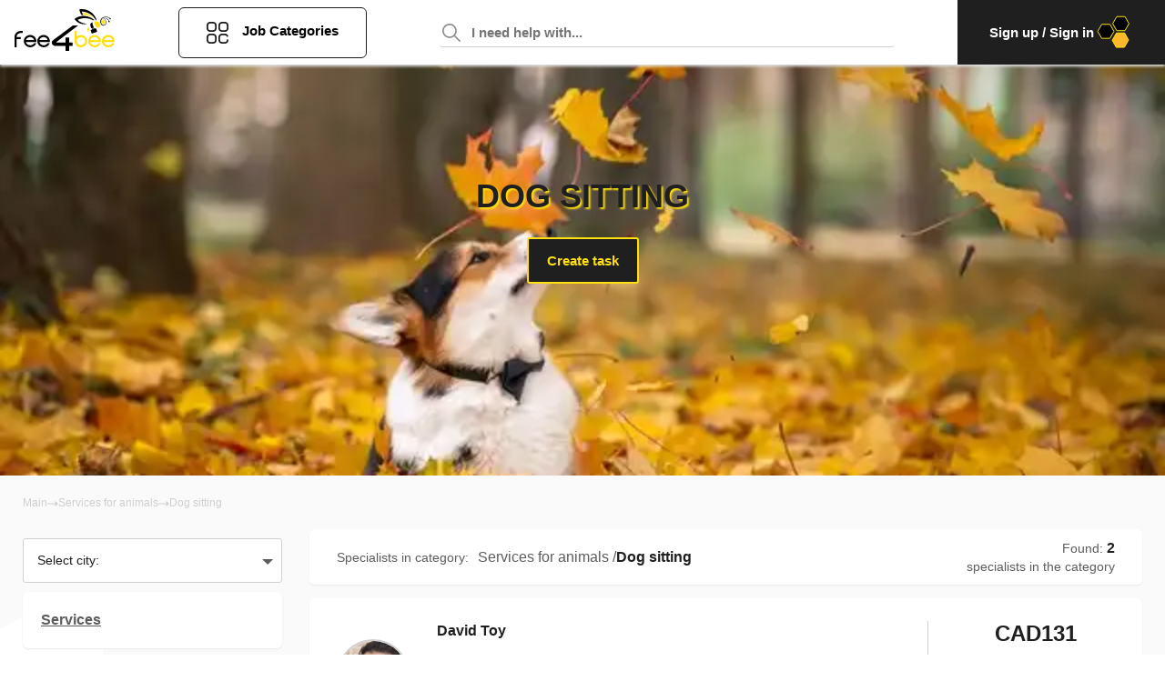

--- FILE ---
content_type: text/html; charset=utf-8
request_url: https://fee4bee.com/services/services-for-animals/dog-sitting
body_size: 35156
content:
<!DOCTYPE html><html lang="en"><head><meta name="viewport" content="width=device-width"/><meta charSet="utf-8"/><title>Dog sitting near me ★ Find top local contractors &amp; taskers in Canada ☑ for the best price </title><link rel="icon" href="/favicon.ico"/><link rel="apple-touch-icon" href="/favicon.ico"/><link rel="manifest" href="/manifest.json"/><meta name="theme-color" content="#FFFFFF"/><meta name="title" content="Dog sitting near me ★ Find top local contractors &amp; taskers in Canada ☑ for the best price"/><meta name="description" content="【TOP-14】Dog sitting contractors in Canada with ❤️ 100% Quality ✚ Сashback Program ⭐ Fair Prices ✅ Real Reviews ➤ Dog sitting services ✅ Hire the best tasker!"/><meta name="keywords"/><meta name="robots" content="index,follow"/><meta property="og:title" content="Dog sitting near me ★ Find top local contractors &amp; taskers in Canada ☑ for the best price"/><meta property="og:description" content="【TOP-14】Dog sitting contractors in Canada with ❤️ 100% Quality ✚ Сashback Program ⭐ Fair Prices ✅ Real Reviews ➤ Dog sitting services ✅ Hire the best tasker!"/><meta property="og:url" content="/services/services-for-animals/dog-sitting"/><meta property="og:image" content="https://fee4bee.com/uploads/categories/dog-sitting.jpg"/><meta property="og:image:url" content="https://fee4bee.com/uploads/categories/dog-sitting.jpg"/><meta property="og:image:alt" content="Dog sitting"/><meta property="og:image:type" content="image/jpg"/><meta property="og:image:width" content="1200"/><meta property="og:image:height" content="628"/><link rel="preload" as="image" imagesrcset="/_next/image?url=https%3A%2F%2Ffee4bee.com%2Fuploads%2Fcategories%2Fdog-sitting.jpg&amp;w=384&amp;q=50 384w, /_next/image?url=https%3A%2F%2Ffee4bee.com%2Fuploads%2Fcategories%2Fdog-sitting.jpg&amp;w=640&amp;q=50 640w, /_next/image?url=https%3A%2F%2Ffee4bee.com%2Fuploads%2Fcategories%2Fdog-sitting.jpg&amp;w=750&amp;q=50 750w, /_next/image?url=https%3A%2F%2Ffee4bee.com%2Fuploads%2Fcategories%2Fdog-sitting.jpg&amp;w=828&amp;q=50 828w, /_next/image?url=https%3A%2F%2Ffee4bee.com%2Fuploads%2Fcategories%2Fdog-sitting.jpg&amp;w=1080&amp;q=50 1080w, /_next/image?url=https%3A%2F%2Ffee4bee.com%2Fuploads%2Fcategories%2Fdog-sitting.jpg&amp;w=1200&amp;q=50 1200w, /_next/image?url=https%3A%2F%2Ffee4bee.com%2Fuploads%2Fcategories%2Fdog-sitting.jpg&amp;w=1920&amp;q=50 1920w, /_next/image?url=https%3A%2F%2Ffee4bee.com%2Fuploads%2Fcategories%2Fdog-sitting.jpg&amp;w=2048&amp;q=50 2048w, /_next/image?url=https%3A%2F%2Ffee4bee.com%2Fuploads%2Fcategories%2Fdog-sitting.jpg&amp;w=3840&amp;q=50 3840w" imagesizes="50vw"/><meta name="next-head-count" content="21"/><script>(function(w,d,s,l,i){w[l]=w[l]||[];w[l].push({'gtm.start':
                            new Date().getTime(),event:'gtm.js'});var f=d.getElementsByTagName(s)[0],
                            j=d.createElement(s),dl=l!='dataLayer'?'&l='+l:'';j.async=true;j.src=
                            'https://www.googletagmanager.com/gtm.js?id='+i+dl;f.parentNode.insertBefore(j,f);
                            })(window,document,'script','dataLayer','GTM-M87M7XL');</script><link rel="preload" href="/_next/static/css/34cb1b62b75f8dbe.css" as="style"/><link rel="stylesheet" href="/_next/static/css/34cb1b62b75f8dbe.css" data-n-g=""/><noscript data-n-css=""></noscript><script defer="" nomodule="" src="/_next/static/chunks/polyfills-5cd94c89d3acac5f.js"></script><script defer="" src="/_next/static/chunks/25.788299b2e092a2ca.js"></script><script defer="" src="/_next/static/chunks/4203.7fb56d6a99ff3025.js"></script><script defer="" src="/_next/static/chunks/2639.d394119358d92b7b.js"></script><script src="/_next/static/chunks/webpack-5935288694e67c45.js" defer=""></script><script src="/_next/static/chunks/main-2e966ac4e942aa3c.js" defer=""></script><script src="/_next/static/chunks/pages/_app-e1517b120f1521ea.js" defer=""></script><script src="/_next/static/chunks/2978-474ff7e1a9b82ea0.js" defer=""></script><script src="/_next/static/chunks/2605-17c8fbb376e73b1d.js" defer=""></script><script src="/_next/static/chunks/3815-95e8afce3c72a648.js" defer=""></script><script src="/_next/static/chunks/pages/services/%5B%5B...slug%5D%5D-7af3516fd778895d.js" defer=""></script><script src="/_next/static/BmLMLzSCrC7aMzE4wytCh/_buildManifest.js" defer=""></script><script src="/_next/static/BmLMLzSCrC7aMzE4wytCh/_ssgManifest.js" defer=""></script><script src="/_next/static/BmLMLzSCrC7aMzE4wytCh/_middlewareManifest.js" defer=""></script></head><body><noscript><iframe src="https://www.googletagmanager.com/ns.html?id=GTM-M87M7XL" height="0" width="0" style="display:none;visibility:hidden"></iframe></noscript><div id="__next" data-reactroot=""><section data-hydration-on-demand="true"><section data-hydration-on-demand="true"><div class="route-loader"><span class="loader"></span></div><header class="header"><div class="container-fluid"><div class="row align-items-center"><div class="shrink order-logo"><div class="logo"><a href="/"><svg width="111" height="46" viewBox="0 0 111 46" fill="none" xmlns="http://www.w3.org/2000/svg"><path fill-rule="evenodd" clip-rule="evenodd" d="M106.368 10.0579C106.496 10.1684 106.639 10.3263 106.719 10.5C106.846 10.8158 106.766 11.1947 106.448 11.2895C106.288 11.3368 106.145 11.3368 106.002 11.2895C105.731 11.2263 105.428 11.0684 105.3 10.8316C105.18 10.5925 105.278 10.3987 105.382 10.1953C105.415 10.13 105.449 10.0638 105.476 9.99473C105.492 9.94736 105.492 9.91579 105.492 9.9C105.476 9.85263 105.444 9.83684 105.396 9.82105C103.547 9 101.412 8.81052 99.4517 9.34736C99.2605 9.39473 99.0693 9.45789 98.878 9.52105L98.878 9.52105C98.8462 9.53157 98.8125 9.54035 98.7789 9.54912C98.7116 9.56666 98.6443 9.58421 98.5912 9.61579C98.4883 9.67403 98.4939 9.67856 98.5704 9.74085C98.5768 9.7461 98.5837 9.75176 98.5912 9.75789C98.631 9.78157 98.6669 9.80131 98.7027 9.82105C98.7386 9.84079 98.7744 9.86052 98.8143 9.88421C99.0055 9.97894 99.1968 10.0895 99.3721 10.2158C99.3986 10.2362 99.4246 10.2561 99.4501 10.2757C99.5626 10.3619 99.6665 10.4415 99.7705 10.5316C99.7705 10.5316 99.7864 10.5316 99.8023 10.5474C101.492 12.0474 102.288 14.5895 101.348 16.6895C100.838 17.7632 99.5952 18.2684 98.4318 18.1579C97.7306 18.0947 97.0135 17.8105 96.5195 17.3053C95.8501 16.6105 95.4517 15.6158 95.3083 14.6842C95.133 13.4684 95.3083 12.1579 95.882 11.0684C96.2326 10.421 96.7744 9.86842 97.4119 9.47368C98.2884 8.93684 99.3242 8.63684 100.344 8.51052C101.364 8.4 102.4 8.47894 103.388 8.7C104.376 8.93684 105.316 9.33157 106.161 9.9C106.183 9.91669 106.206 9.93534 106.229 9.95457C106.272 9.98991 106.316 10.0272 106.368 10.0579ZM100.408 17.021C101.157 16.2947 101.396 15.1895 101.253 14.1947C101.045 12.3632 99.882 10.6105 98.1609 9.86842C98.1609 9.86055 98.1609 9.8566 98.1589 9.85462C98.1569 9.85263 98.153 9.85263 98.145 9.85263C98.1216 9.82951 98.0983 9.82332 98.0687 9.81546C98.0579 9.81259 98.0462 9.80949 98.0334 9.80526C98.0015 9.82105 97.9856 9.83684 97.9697 9.86842C97.9463 9.86842 97.9401 9.87688 97.9322 9.88761C97.9293 9.89153 97.9261 9.89577 97.9219 9.9C96.0254 11.4158 95.4677 14.3842 96.7585 16.4526C97.4916 17.6842 99.3402 17.9368 100.408 17.021Z" fill="black"></path><path d="M99.8023 16.3105C99.4995 16.5632 99.0852 16.6737 98.639 16.6263C98.1609 16.5632 97.7784 16.3263 97.5713 15.979C96.6151 14.4632 96.9338 12.2368 98.1768 10.9421C99.3242 11.6211 100.137 12.8842 100.312 14.3211C100.424 15.1421 100.217 15.9158 99.8023 16.3105Z" fill="#FEDF11"></path><path d="M87.627 9.94736C83.7864 7.10526 79.9298 6.48947 77.4438 6.45789L77.3482 6.25263C77.141 5.79473 76.9179 5.35263 76.6948 4.91052C76.4876 4.53157 76.2964 4.13684 76.1211 3.75789L76.5673 3.80526C80.7904 4.32631 84.8063 6.5842 87.627 9.94736Z" fill="#FEDF11"></path><path d="M91.2446 12.2842C90.9577 12.2526 90.6709 12.2368 90.384 12.221C90.3521 12.1579 90.3043 12.0789 90.2725 12.0158C87.149 6.59999 81.125 2.74736 74.7665 2.73157C75.1171 4.05789 75.8661 5.22631 76.4239 6.45789C75.3243 6.50526 74.6709 6.66315 74.6709 6.66315C73.2685 4.79999 72.5832 2.52631 72.2007 0.268414C79.3561 -1.07369 86.9258 3.01578 90.129 9.39473C90.5912 10.3421 91.0215 11.2895 91.2446 12.2842Z" fill="black"></path><path d="M88.9657 12.2526L87.6111 12.3474H87.4995C85.3003 10.9737 82.6549 10.3737 80.0892 10.0895C76.7744 9.74211 73.3482 10.2632 70.3681 11.779C70.5912 12.0316 70.8143 12.2842 71.0693 12.5211C71.7864 13.2316 72.631 13.8158 73.5394 14.2895C75.7545 15.4895 78.2725 15.9158 80.7266 16.3105C78.2725 16.8316 76.1529 16.7053 74.3681 16.2316C74.3521 16.2316 74.3362 16.2316 74.3203 16.2158C69.9537 15.0474 67.5155 11.8263 66.9737 11.0211C66.9258 10.9737 66.894 10.9263 66.878 10.8947C66.8462 10.8632 66.8462 10.8474 66.8462 10.8474C69.1729 9.0158 72.0733 7.91053 75.0215 7.62632C75.0374 7.62632 75.0533 7.62632 75.0533 7.62632C75.2605 7.61053 75.4517 7.59474 75.6589 7.57895C76.2326 7.53159 76.8063 7.5158 77.3641 7.53159H77.396C77.6509 7.53159 77.9219 7.54738 78.1768 7.57895H78.1928C80.2486 7.72106 82.2884 8.24211 84.1689 9.09474H84.1848C85.9219 9.85264 87.5633 10.9263 88.9657 12.2526Z" fill="black"></path><path fill-rule="evenodd" clip-rule="evenodd" d="M84.6788 23.7316L85.6509 26.4316C85.7784 26.779 86.1609 26.9526 86.4956 26.8263L91.2924 25.1368C91.643 25.0105 91.8183 24.6316 91.6908 24.3L90.7187 21.6C90.5912 21.2526 90.2087 21.079 89.874 21.2053L88.7266 21.6158C88.6952 21.5447 88.6714 21.466 88.6473 21.3865C88.5859 21.1838 88.5229 20.9758 88.3282 20.8737C88.1689 20.779 87.9776 20.8263 87.8183 20.8895C87.7783 20.8994 87.7382 20.9155 87.7022 20.9301L87.7022 20.9301C87.6808 20.9387 87.6608 20.9468 87.643 20.9526L87.4836 20.5421C87.4904 20.5421 87.4943 20.5421 87.4978 20.5409C87.5024 20.5392 87.5063 20.5354 87.5155 20.5263C87.7864 20.4632 88.0573 20.4 88.3282 20.3526C87.7067 19.2632 87.1171 18.1579 86.7984 16.9263C86.5752 16.1211 86.5752 15.2842 86.6709 14.4474C85.7306 14.9526 84.9179 15.6158 84.2486 16.279C84.0892 18 84.6151 19.7211 85.5235 21.2053C85.5713 21.1816 85.6191 21.1618 85.6669 21.1421C85.7147 21.1224 85.7625 21.1026 85.8103 21.079C86.0175 20.9842 86.2406 20.9053 86.4796 20.8263L86.6231 21.3C86.5274 21.3316 86.4318 21.3632 86.3521 21.3947C86.1131 21.4737 85.9697 21.7421 86.0493 21.979C86.0733 22.0658 86.1051 22.1526 86.137 22.2395C86.1689 22.3263 86.2007 22.4132 86.2246 22.5C85.9916 22.577 85.7586 22.6598 85.5292 22.7413C85.382 22.7936 85.2364 22.8454 85.0932 22.8947C84.7426 23.0053 84.5513 23.3842 84.6788 23.7316ZM87.3721 21.0158C87.2924 21.0395 87.2167 21.0671 87.141 21.0947C87.0653 21.1224 86.9896 21.15 86.9099 21.1737L86.7187 20.7158C86.878 20.6684 87.0533 20.6211 87.2286 20.5737L87.2286 20.5737L87.3721 21.0158ZM86.5274 21.8684L86.5274 21.8684C86.5593 21.9395 86.5872 22.0145 86.6151 22.0895C86.643 22.1645 86.6709 22.2395 86.7027 22.3105C86.9958 22.2017 87.294 22.098 87.5946 21.9936C87.8171 21.9162 88.0408 21.8385 88.2645 21.7579C88.2406 21.6868 88.2127 21.6118 88.1848 21.5368C88.1569 21.4618 88.129 21.3868 88.1051 21.3158C87.5792 21.4895 87.0533 21.6789 86.5274 21.8684Z" fill="black"></path><path d="M81.7466 24.0632C81.5394 24.3632 81.3482 24.6789 81.1729 25.0263C81.1091 25.1526 81.0613 25.2789 81.0135 25.4211C80.9497 25.0737 80.9019 24.6632 80.886 24.2211C80.9019 24.1737 80.886 24.1105 80.886 24.0789V24.0158C80.886 23.9526 80.8701 23.8895 80.886 23.8263C80.886 23.3211 80.9179 22.8 81.0294 22.2316L81.0454 22.1526C81.1729 21.2842 81.4597 20.3368 81.9059 19.3105C82.3203 20.4 82.8302 21.4421 83.4517 22.4211C83.4039 22.4526 83.3402 22.5 83.2924 22.5474L82.5593 23.1789C82.2565 23.4316 81.9856 23.7316 81.7466 24.0632Z" fill="#FEDF11"></path><path d="M93.8422 20.7947C93.8262 20.779 93.8103 20.779 93.7944 20.7632C93.7625 20.7474 93.7466 20.7316 93.7147 20.7158C92.7585 20.2105 90.9258 20.0842 90.9258 20.0842C88.7585 17.479 88.7426 13.6105 88.7426 13.6105C88.7426 13.4368 90.4796 13.4053 90.6549 13.4053C91.3402 13.4211 92.0414 13.5474 92.7107 13.8C95.643 14.9368 95.5952 18.6474 93.8422 20.7947Z" fill="#FEDF11"></path><path d="M105.189 14.4316C105.093 14.4789 104.966 14.4789 104.854 14.4632C104.631 14.4158 104.456 14.2737 104.312 14.1158C104.217 14.021 104.121 13.9105 104.073 13.7842C103.994 13.5474 104.089 13.3895 104.233 13.2158C104.36 13.0737 104.535 12.9 104.44 12.6947C104.408 12.6316 104.36 12.5842 104.312 12.5526C103.946 12.2211 103.579 11.8895 103.197 11.5895C102.559 11.0842 101.858 10.6579 101.157 10.2474C101.029 10.1684 100.902 10.1053 100.774 10.0263C100.711 9.99473 100.647 9.94737 100.583 9.91579C100.328 9.75789 100.073 9.63158 99.8023 9.48947C100.344 9.56842 100.886 9.72631 101.38 9.93158C101.412 9.94737 101.444 9.96316 101.492 9.97895C101.667 10.0421 101.858 10.1211 102.033 10.2158C102.735 10.5632 103.388 11.0211 103.962 11.5579C104.249 11.8263 104.519 12.1105 104.759 12.4105C104.886 12.5684 104.998 12.7263 105.109 12.8842C105.364 13.2474 105.762 14.0053 105.3 14.3842C105.253 14.4 105.221 14.4158 105.189 14.4316Z" fill="black"></path><path d="M7.76196 24.0466H10.0356V26.281H7.76196C6.48301 26.281 5.40932 26.7155 4.52511 27.5845C3.6409 28.4535 3.1988 29.5086 3.1988 30.7655H7.76196V33H3.21459V41.9535H0.940903V30.75C0.940903 28.8724 1.60406 27.2741 2.93038 25.9862C4.2409 24.6983 5.85143 24.0466 7.76196 24.0466Z" fill="black"></path><path fill-rule="evenodd" clip-rule="evenodd" d="M24.8619 36.3517C24.9567 35.4207 24.9567 34.6759 24.8619 34.1172C24.5777 32.4414 23.8041 31.0759 22.5409 30.0362C21.2777 29.0121 19.7777 28.5 18.0251 28.5155C16.1146 28.531 14.5041 29.1828 13.1777 30.4707C11.8514 31.7741 11.1883 33.3569 11.1883 35.2345C11.1883 37.1121 11.8672 38.6793 13.1777 39.9517C14.4883 41.2241 16.1146 41.8914 18.0251 41.9534C19.6356 42 21.0251 41.6276 22.2251 40.8517C23.4251 40.0759 24.2935 38.9431 24.8619 37.469H22.5883C21.4988 39.0672 19.983 39.8121 18.0251 39.7034C15.7198 39.5948 14.2041 38.4776 13.4619 36.3517H24.8619ZM22.5725 34.1172H13.4619C13.7619 33.0776 14.3304 32.2552 15.1198 31.65C15.9409 31.0448 16.9041 30.75 18.0093 30.75C19.1304 30.75 20.0935 31.0603 20.8988 31.65C21.7041 32.2552 22.2725 33.0776 22.5725 34.1172Z" fill="black"></path><path fill-rule="evenodd" clip-rule="evenodd" d="M39.6567 36.3517C39.7514 35.4207 39.7514 34.6759 39.6567 34.1172C39.3883 32.4414 38.6146 31.0759 37.3356 30.0362C36.0725 29.0121 34.5725 28.5 32.8198 28.5155C30.9093 28.531 29.2988 29.1828 27.9725 30.4707C26.6462 31.7741 25.983 33.3569 25.983 35.2345C25.983 37.1121 26.6619 38.6793 27.9725 39.9517C29.283 41.2241 30.9093 41.8914 32.8198 41.9534C34.4304 42 35.8198 41.6276 37.0198 40.8517C38.2198 40.0759 39.0883 38.9431 39.6567 37.469H37.383C36.2935 39.0672 34.7777 39.8121 32.8198 39.7034C30.5146 39.5948 28.9988 38.4776 28.2567 36.3517H39.6567ZM37.383 34.1172H28.2725C28.5725 33.0776 29.1409 32.2552 29.9304 31.65C30.7514 31.0448 31.7146 30.75 32.8198 30.75C33.9409 30.75 34.9041 31.0603 35.7093 31.65C36.5146 32.2552 37.083 33.0776 37.383 34.1172Z" fill="black"></path><path d="M48.5403 35.0095C47.5472 35.7599 47.0424 36.2602 47.0424 36.4947C47.0424 36.7136 47.5309 36.823 48.5241 36.823H57.1045V31.3356H60.9144V36.8386H64.7243V40.4969H60.9144V46H57.1045V40.4969H45.6585C44.5839 40.4969 43.6884 40.1374 42.972 39.4338C42.2394 38.7303 41.8649 37.8548 41.8486 36.8386C41.816 36.057 42.1091 35.3534 42.7278 34.7437C42.9883 34.4779 43.6396 33.9464 44.7142 33.1647L65.0825 18H70.8462L48.5403 35.0095Z" fill="black"></path><path fill-rule="evenodd" clip-rule="evenodd" d="M69.2853 24.0466H66.9896V35.2345C66.9896 37.1121 67.6592 38.6948 68.9983 39.9983C70.3215 41.3017 71.9636 41.9535 73.8925 41.9535C75.8215 41.9535 77.4476 41.3017 78.7867 39.9983C80.1259 38.7103 80.7954 37.1121 80.7954 35.2345C80.7954 33.3569 80.1259 31.7741 78.7867 30.4707C77.4636 29.1672 75.8215 28.5155 73.8925 28.5155C72.123 28.5155 70.5925 29.0897 69.2853 30.2224V24.0466ZM77.1607 32.0379C78.0375 32.9069 78.4838 33.9621 78.4838 35.2345C78.4838 36.5069 78.0375 37.5776 77.1607 38.431C76.2679 39.2845 75.1838 39.719 73.8766 39.719C72.5693 39.719 71.4693 39.2845 70.5925 38.431C69.7157 37.5621 69.2693 36.5069 69.2693 35.2345C69.2693 33.9621 69.7157 32.8914 70.5925 32.0379C71.4853 31.1845 72.5693 30.75 73.8766 30.75C75.1838 30.75 76.2838 31.1845 77.1607 32.0379Z" fill="#FEDF11"></path><path fill-rule="evenodd" clip-rule="evenodd" d="M95.7331 36.3517C95.8288 35.4207 95.8288 34.6759 95.7331 34.1172C95.4621 32.4414 94.6809 31.0759 93.3896 30.0362C92.1143 29.0121 90.5998 28.5 88.8302 28.5155C86.9012 28.531 85.2751 29.1828 83.936 30.4707C82.5969 31.7741 81.9273 33.3569 81.9273 35.2345C81.9273 37.1121 82.5969 38.6793 83.936 39.9517C85.2592 41.2241 86.9012 41.8914 88.8302 41.9534C90.4563 42 91.8592 41.6276 93.0708 40.8517C94.2824 40.0759 95.1592 38.9431 95.7331 37.469H93.4375C92.3375 39.0672 90.807 39.8121 88.8302 39.7034C86.5027 39.5948 84.9722 38.4776 84.223 36.3517H95.7331ZM93.4375 34.1172H84.2389C84.5418 33.0776 85.0998 32.2552 85.9128 31.65C86.7418 31.0448 87.7143 30.75 88.8302 30.75C89.9621 30.75 90.9346 31.0603 91.7476 31.65C92.5607 32.2552 93.1346 33.0776 93.4375 34.1172Z" fill="#FEDF11"></path><path fill-rule="evenodd" clip-rule="evenodd" d="M110.687 36.3517C110.782 35.4207 110.782 34.6759 110.687 34.1172C110.416 32.4414 109.635 31.0759 108.343 30.0362C107.068 29.0121 105.553 28.5 103.784 28.5155C101.855 28.531 100.229 29.1828 98.8896 30.4707C97.5505 31.7741 96.8809 33.3569 96.8809 35.2345C96.8809 37.1121 97.5505 38.6793 98.8896 39.9517C100.213 41.2241 101.855 41.8914 103.784 41.9534C105.41 42 106.813 41.6276 108.024 40.8517C109.236 40.0759 110.113 38.9431 110.687 37.469H108.391C107.291 39.0672 105.761 39.8121 103.784 39.7034C101.456 39.5948 99.9259 38.4776 99.1766 36.3517H110.687ZM108.391 34.1172H99.1925C99.4954 33.0776 100.053 32.2552 100.866 31.65C101.695 31.0448 102.668 30.75 103.784 30.75C104.916 30.75 105.888 31.0603 106.701 31.65C107.514 32.2552 108.088 33.0776 108.391 34.1172Z" fill="#FEDF11"></path></svg></a></div></div><div class="shrink order-btn"><div class="btn-main-category"><button class="btn-catalog"><svg width="24" height="24" viewBox="0 0 24 24" fill="none" xmlns="http://www.w3.org/2000/svg"><path fill-rule="evenodd" clip-rule="evenodd" d="M16.7288 0H20.2712C22.3273 0 24 1.67275 24 3.72881V7.27119C24 9.32725 22.3273 11 20.2712 11H16.7288C14.6727 11 13 9.32725 13 7.27119V3.72881C13 1.67275 14.6727 0 16.7288 0ZM20.2712 9.13559C21.2992 9.13559 22.1356 8.29922 22.1356 7.27119V3.72881C22.1356 2.70078 21.2992 1.86441 20.2712 1.86441H16.7288C15.7008 1.86441 14.8644 2.70078 14.8644 3.72881V7.27119C14.8644 8.29922 15.7008 9.13559 16.7288 9.13559H20.2712Z" fill="black"></path><path fill-rule="evenodd" clip-rule="evenodd" d="M3.72881 0H7.27119C9.32725 0 11 1.67275 11 3.72881V7.27119C11 9.32725 9.32725 11 7.27119 11H3.72881C1.67275 11 0 9.32725 0 7.27119V3.72881C0 1.67275 1.67275 0 3.72881 0ZM7.27119 9.13559C8.29922 9.13559 9.13559 8.29922 9.13559 7.27119V3.72881C9.13559 2.70078 8.29922 1.86441 7.27119 1.86441H3.72881C2.70078 1.86441 1.86441 2.70078 1.86441 3.72881V7.27119C1.86441 8.29922 2.70078 9.13559 3.72881 9.13559H7.27119Z" fill="black"></path><path fill-rule="evenodd" clip-rule="evenodd" d="M3.72881 13H7.27119C9.32725 13 11 14.6727 11 16.7288V20.2712C11 22.3273 9.32725 24 7.27119 24H3.72881C1.67275 24 0 22.3273 0 20.2712V16.7288C0 14.6727 1.67275 13 3.72881 13ZM7.27119 22.1356C8.29922 22.1356 9.13559 21.2992 9.13559 20.2712V16.7288C9.13559 15.7008 8.29922 14.8644 7.27119 14.8644H3.72881C2.70078 14.8644 1.86441 15.7008 1.86441 16.7288V20.2712C1.86441 21.2992 2.70078 22.1356 3.72881 22.1356H7.27119Z" fill="black"></path><path d="M23.0678 19.339C22.5529 19.339 22.1356 19.7563 22.1356 20.2712C22.1356 21.2992 21.2992 22.1356 20.2712 22.1356H16.7288C15.7008 22.1356 14.8644 21.2992 14.8644 20.2712V16.7288C14.8644 15.7008 15.7008 14.8644 16.7288 14.8644H20.2712C21.0125 14.8644 21.6835 15.3034 21.9806 15.9829C22.1869 16.4546 22.7365 16.6697 23.2082 16.4635C23.68 16.2572 23.8951 15.7076 23.6889 15.2359C23.0949 13.8776 21.7534 13 20.2712 13H16.7288C14.6727 13 13 14.6727 13 16.7288V20.2712C13 22.3273 14.6727 24 16.7288 24H20.2712C22.3273 24 24 22.3273 24 20.2712C24 19.7563 23.5827 19.339 23.0678 19.339Z"></path></svg><span>Job Categories</span></button><div class="main-menu-dropdown"><div class="container"><div class="row"><div class="col-md-12"><div class="wrapper-dropdown"><ul><li><a href="/services/winter-tasks">Winter Tasks</a><span class="mobile-caret "><i class="arrow right"></i></span><ul class=""><li><a href="/services/winter-tasks/snow-removal">Snow Removal</a></li><li><a href="/services/winter-tasks/sidewalk-salting">Sidewalk Salting</a></li><li><a href="/services/winter-tasks/ice-dam-removal">Ice Dam Removal</a></li><li><a href="/services/winter-tasks/window-insulation">Window Insulation</a></li><li><a href="/services/winter-tasks/residential-snow-removal">Residential Snow Removal</a></li><li><a href="/services/winter-tasks/christmas-tree-removal">Christmas Tree Removal</a></li><li><a href="/services/winter-tasks/ac-winterization">AC Winterization</a></li><li><a href="/services/winter-tasks/winter-yardwork">Winter Yardwork</a></li><li><a href="/services/winter-tasks/winter-pool-maintenance">Winter Pool Maintenance</a></li><li><a href="/services/winter-tasks/snowblower-maintenance">Snowblower Maintenance</a></li></ul></li><li><a href="/services/cleaning-services">Cleaning Services</a><span class="mobile-caret "><i class="arrow right"></i></span><ul class=""><li><a href="/services/cleaning-services/house-cleaning-services">House Cleaning Services</a></li><li><a href="/services/cleaning-services/deep-cleaning">Deep Cleaning</a></li><li><a href="/services/cleaning-services/disinfecting-services">Disinfecting Services</a></li><li><a href="/services/cleaning-services/move-in-cleaning">Move In Cleaning</a></li><li><a href="/services/cleaning-services/move-out-cleaning">Move Out Cleaning</a></li><li><a href="/services/cleaning-services/vacation-rental-cleaning">Vacation Rental Cleaning</a></li><li><a href="/services/cleaning-services/window-cleaning">Window Cleaning</a></li><li><a href="/services/cleaning-services/one-time-cleaning-services">One Time Cleaning Services</a></li><li><a href="/services/cleaning-services/car-washing">Car Washing</a></li><li><a href="/services/cleaning-services/laundry-help">Laundry Help</a></li><li><a href="/services/cleaning-services/pressure-washing">Pressure Washing</a></li><li><a href="/services/cleaning-services/spring-cleaning">Spring Cleaning</a></li><li><a href="/services/cleaning-services/pest-control">Pest Control</a></li></ul></li><li><a href="/services/moving-services">Moving Services</a><span class="mobile-caret "><i class="arrow right"></i></span><ul class=""><li><a href="/services/moving-services/packing-services">Packing Services</a></li><li><a href="/services/moving-services/unpacking-services">Unpacking Services</a></li><li><a href="/services/moving-services/heavy-lifting">Heavy Lifting</a></li><li><a href="/services/moving-services/furniture-removal">Furniture Removal</a></li><li><a href="/services/moving-services/furniture-movers">Furniture Movers</a></li><li><a href="/services/moving-services/full-service-moving-help">Full Service Help Moving</a></li><li><a href="/services/moving-services/one-item-movers">One Item Movers</a></li><li><a href="/services/moving-services/couch-removal">Couch Removal</a></li><li><a href="/services/moving-services/mattress-pick-up-&amp;-removal">Mattress Pick-Up &amp; Removal</a></li><li><a href="/services/moving-services/moving-heavy-furniture-service">Moving Heavy Furniture Service</a></li><li><a href="/services/moving-services/rearrange-furniture">Rearrange Furniture</a></li></ul></li><li><a href="/services/handyman">Handyman</a><span class="mobile-caret "><i class="arrow right"></i></span><ul class=""><li><a href="/services/handyman/home-repair">Home Repair</a></li><li><a href="/services/handyman/tv-mounting">TV Mounting</a></li><li><a href="/services/handyman/smart-home-installation">Smart Home Installation</a></li><li><a href="/services/handyman/air-conditioner-installation">Air Conditioner Installation</a></li><li><a href="/services/handyman/painting">Painting</a></li><li><a href="/services/handyman/plumbing">Plumbing</a></li><li><a href="/services/handyman/shelf-mounting">Shelf Mounting</a></li><li><a href="/services/handyman/home-maintenance">Home Maintenance</a></li><li><a href="/services/handyman/baby-proofing">Baby Proofing</a></li><li><a href="/services/handyman/yard-maintenance">Yard maintenance</a></li><li><a href="/services/handyman/light-installation">Light Installation</a></li><li><a href="/services/handyman/electrician-services">Electrician services</a></li><li><a href="/services/handyman/hang-pictures">Hang Pictures</a></li><li><a href="/services/handyman/mounting">Mounting</a></li></ul></li><li><a href="/services/furniture-assembly">Furniture Assembly</a><span class="mobile-caret "><i class="arrow right"></i></span><ul class=""><li><a href="/services/furniture-assembly/cabinet-makers">Cabinet Makers</a></li><li><a href="/services/furniture-assembly/desk-assembly">Desk Assembly</a></li><li><a href="/services/furniture-assembly/dresser-assembly">Dresser Assembly</a></li><li><a href="/services/furniture-assembly/bed-assembly">Bed Assembly</a></li><li><a href="/services/furniture-assembly/bookshelf-assembly">Bookshelf Assembly</a></li><li><a href="/services/furniture-assembly/couch-assembly">Couch Assembly</a></li><li><a href="/services/furniture-assembly/chair-assembly">Chair Assembly</a></li><li><a href="/services/furniture-assembly/wardrobe-assembly">Wardrobe Assembly</a></li><li><a href="/services/furniture-assembly/table-assembly">Table Assembly</a></li><li><a href="/services/furniture-assembly/disassemble-furniture">Disassemble furniture</a></li></ul></li><li><a href="/services/shopping-and-delivery">Shopping and Delivery</a><span class="mobile-caret "><i class="arrow right"></i></span><ul class=""><li><a href="/services/shopping-and-delivery/delivery-services">Delivery Service</a></li><li><a href="/services/shopping-and-delivery/grocery-delivery-services">Grocery Shopping &amp; Delivery</a></li><li><a href="/services/shopping-and-delivery/running-errands">Running Your Errands</a></li><li><a href="/services/shopping-and-delivery/furniture-delivery">Deliver Big Piece of Furniture</a></li><li><a href="/services/shopping-and-delivery/contactless-delivery">Contactless Delivery</a></li><li><a href="/services/shopping-and-delivery/pet-food-delivery">Pet Food Delivery</a></li><li><a href="/services/shopping-and-delivery/baby-food-delivery">Baby Food Delivery</a></li><li><a href="/services/shopping-and-delivery/shipping-services">Shipping</a></li><li><a href="/services/shopping-and-delivery/breakfast-delivery">Breakfast Delivery</a></li><li><a href="/services/shopping-and-delivery/coffee-delivery">Coffee Delivery</a></li></ul></li><li><a href="/services/office-services">Office Services</a><span class="mobile-caret "><i class="arrow right"></i></span><ul class=""><li><a href="/services/office-services/commercial-cleaning">Commercial Cleaning</a></li><li><a href="/services/office-services/commercial-handyman">Commercial Handyman</a></li><li><a href="/services/office-services/commercial-painting">Commercial Painting</a></li><li><a href="/services/office-services/conference-room-setup">Conference Room Setup</a></li><li><a href="/services/office-services/office-housekeeping">Office Housekeeping</a></li><li><a href="/services/office-services/office-movers">Office Movers</a></li><li><a href="/services/office-services/office-snack-delivery">Office Snack Delivery</a></li><li><a href="/services/office-services/office-supply-delivery">Office Supply Delivery</a></li><li><a href="/services/office-services/office-furniture-assembly">Office Furniture Assembly</a></li><li><a href="/services/office-services/ergonomic-office-setup">Ergonomic Office Setup</a></li><li><a href="/services/office-services/office-setup-&amp;-organization">Office Setup &amp; Organization</a></li><li><a href="/services/office-services/data-entry">Data Entry</a></li><li><a href="/services/office-services/proofreading-services">Proofreading services</a></li><li><a href="/services/office-services/office-administration">Office Administration</a></li><li><a href="/services/office-services/office-interior-design">Office Interior Design</a></li></ul></li><li><a href="/services/business-services">Business services</a><span class="mobile-caret "><i class="arrow right"></i></span><ul class=""><li><a href="/services/business-services/accounting-services">Accounting services</a></li><li><a href="/services/business-services/legal-services">Legal services</a></li><li><a href="/services/business-services/realtor">Realtor</a></li><li><a href="/services/business-services/call-center-services">Call center services</a></li><li><a href="/services/business-services/financial-services">Financial services</a></li><li><a href="/services/business-services/consulting-services">Consulting services</a></li><li><a href="/services/business-services/hr-services">HR services</a></li><li><a href="/services/business-services/security-services">Security services</a></li><li><a href="/services/business-services/migration-services">Migration services</a></li></ul></li><li><a href="/services/assembling-ikea-furniture">Assembling IKEA furniture</a><span class="mobile-caret "><i class="arrow right"></i></span><ul class=""><li><a href="/services/assembling-ikea-furniture/assembling-an-ikea-kitchen">Assembling an IKEA kitchen</a></li><li><a href="/services/assembling-ikea-furniture/ikea-dressing-room-assembly">IKEA dressing room assembly</a></li><li><a href="/services/assembling-ikea-furniture/assembling-ikea-cabinets">Assembling IKEA cabinets</a></li><li><a href="/services/assembling-ikea-furniture/ikea-bathroom-furniture-assembly">IKEA bathroom furniture assembly</a></li><li><a href="/services/assembling-ikea-furniture/assembling-ikea-beds">Assembling IKEA beds</a></li><li><a href="/services/assembling-ikea-furniture/assembling-ikea-tables">Assembling IKEA tables</a></li><li><a href="/services/assembling-ikea-furniture/assembly-of-ikea-seats">Assembly of IKEA seats</a></li><li><a href="/services/assembling-ikea-furniture/assembling-ikea-sofas">Assembling IKEA sofas</a></li><li><a href="/services/assembling-ikea-furniture/assembling-dressers-ikea">Assembling dressers IKEA</a></li><li><a href="/services/assembling-ikea-furniture/assembling-ikea-racks">Assembling IKEA racks</a></li><li><a href="/services/assembling-ikea-furniture/assembling-ikea-pedestals">Assembling IKEA pedestals</a></li><li><a href="/services/assembling-ikea-furniture/assembling-children&#x27;s-furniture-ikea">Assembling children&#x27;s furniture IKEA</a></li><li><a href="/services/assembling-ikea-furniture/assembling-ikea-chairs">Assembling IKEA chairs</a></li><li><a href="/services/assembling-ikea-furniture/assembling-other-ikea-furniture">Assembling other IKEA furniture</a></li></ul></li><li><a href="/services/coaching">Coaching</a><span class="mobile-caret "><i class="arrow right"></i></span><ul class=""><li><a href="/services/coaching/yoga-coach">Yoga coach</a></li><li><a href="/services/coaching/basketball">Basketball</a></li><li><a href="/services/coaching/golf">Golf</a></li><li><a href="/services/coaching/tennis">Tennis</a></li><li><a href="/services/coaching/swimming">Swimming</a></li><li><a href="/services/coaching/diving">Diving</a></li><li><a href="/services/coaching/jujutsu">Jujutsu</a></li><li><a href="/services/coaching/boxing">Boxing</a></li><li><a href="/services/coaching/thai-boxing">Thai boxing</a></li><li><a href="/services/coaching/kickboxing">Kickboxing</a></li><li><a href="/services/coaching/karate">Karate</a></li><li><a href="/services/coaching/powerlifting">Powerlifting</a></li><li><a href="/services/coaching/crossfit">Crossfit</a></li><li><a href="/services/coaching/body-building">Body-building</a></li><li><a href="/services/coaching/mma">MMA</a></li><li><a href="/services/coaching/aikido">Aikido</a></li><li><a href="/services/coaching/hockey">Hockey</a></li><li><a href="/services/coaching/figure-skating">Figure skating</a></li><li><a href="/services/coaching/snowboard">Snowboard</a></li><li><a href="/services/coaching/skiing">Skiing</a></li><li><a href="/services/coaching/cross-country-skiing">Cross-country skiing</a></li><li><a href="/services/coaching/rhythmic-gymnastics-lessons">Rhythmic gymnastics lessons</a></li><li><a href="/services/coaching/break-dance-lessons">Break dance lessons</a></li><li><a href="/services/coaching/strip-plastic-lessons">Strip plastic lessons</a></li><li><a href="/services/coaching/r&amp;b-dance-classes">RnB classes (R&amp;B)</a></li><li><a href="/services/coaching/hip-hop-lessons">Hip Hop Lessons</a></li><li><a href="/services/coaching/fitness">Fitness</a></li></ul></li><li><a href="/services/beauty-and-health-services">Beauty and health services</a><span class="mobile-caret "><i class="arrow right"></i></span><ul class=""><li><a href="/services/beauty-and-health-services/massage">Massage</a></li><li><a href="/services/beauty-and-health-services/nail-technician">Nail care</a></li><li><a href="/services/beauty-and-health-services/cosmetology">Cosmetology</a></li><li><a href="/services/beauty-and-health-services/eyelash-care">Eyelash care</a></li><li><a href="/services/beauty-and-health-services/eyebrow-care">Eyebrow care</a></li><li><a href="/services/beauty-and-health-services/hairdressing-services">Hairdressing services</a></li><li><a href="/services/beauty-and-health-services/depilation">Depilation</a></li><li><a href="/services/beauty-and-health-services/makeup-artist-services">Makeup artist services</a></li><li><a href="/services/beauty-and-health-services/makeup">Makeup</a></li><li><a href="/services/beauty-and-health-services/psychologist">Psychologist</a></li><li><a href="/services/beauty-and-health-services/nutritionist">Nutritionist</a></li></ul></li><li><a href="/services/domestic-services">Domestic services</a><span class="mobile-caret "><i class="arrow right"></i></span><ul class=""><li><a href="/services/domestic-services/babysitting">Babysitting</a></li><li><a href="/services/domestic-services/nursing-services">Nursing services</a></li><li><a href="/services/domestic-services/housekeeping-services">Housekeeping services</a></li><li><a href="/services/domestic-services/seamstress-services">Seamstress services</a></li><li><a href="/services/domestic-services/tailoring">Tailoring</a></li><li><a href="/services/domestic-services/clothing-repair">Clothing repair</a></li><li><a href="/services/domestic-services/shoe-repair">Shoe repair</a></li><li><a href="/services/domestic-services/cook-services">Cook services</a></li><li><a href="/services/domestic-services/wash-and-fold">Washing and folding clothes</a></li><li><a href="/services/domestic-services/bicycle-repair">Bicycle repair</a></li><li><a href="/services/domestic-services/tool-sharpening">Tool sharpening</a></li><li><a href="/services/domestic-services/jewelry-repair">Jewelry repair</a></li><li><a href="/services/domestic-services/watch-repair">Watch repair</a></li></ul></li><li><a href="/services/construction-works">Construction works</a><span class="mobile-caret "><i class="arrow right"></i></span><ul class=""><li><a href="/services/construction-works/contractors">Contractors</a></li><li><a href="/services/construction-works/welding-works">Welding works</a></li><li><a href="/services/construction-works/turning-works">Turning works</a></li><li><a href="/services/construction-works/carpenter-services">Carpenter services</a></li><li><a href="/services/construction-works/bricklaying">Bricklaying</a></li><li><a href="/services/construction-works/fence-and-gates-installation">Fence and gates installation</a></li><li><a href="/services/construction-works/roofing">Roofing</a></li><li><a href="/services/construction-works/concrete-works">Concrete works</a></li><li><a href="/services/construction-works/drilling-works">Drilling works</a></li><li><a href="/services/construction-works/foundation-works">Foundation works</a></li><li><a href="/services/construction-works/construction-of-houses">Construction of houses</a></li><li><a href="/services/construction-works/waterproofing">Waterproofing</a></li><li><a href="/services/construction-works/deck-construction">Deck construction</a></li><li><a href="/services/construction-works/landscaping">Landscaping</a></li><li><a href="/services/construction-works/architecture-and-design">Architecture and design</a></li><li><a href="/services/construction-works/installation-of-ventilation">Installation of ventilation</a></li></ul></li><li><a href="/services/finishing-work">Finishing work</a><span class="mobile-caret "><i class="arrow right"></i></span><ul class=""><li><a href="/services/finishing-work/home-renovation">Home renovation</a></li><li><a href="/services/finishing-work/laying-tiles">Laying tiles</a></li><li><a href="/services/finishing-work/plastering-works">Plastering works</a></li><li><a href="/services/finishing-work/house-insulation">House insulation</a></li><li><a href="/services/finishing-work/heating-installation">Heating installation</a></li><li><a href="/services/finishing-work/drywall-installation">Drywall installation</a></li><li><a href="/services/finishing-work/wallpaper-installation">Wallpaper installation</a></li><li><a href="/services/finishing-work/doors-installation-and-repair">Doors installation and repair</a></li><li><a href="/services/finishing-work/marble-polishing">Marble polishing</a></li><li><a href="/services/finishing-work/window-installation-and-repair">Window installation and repair</a></li><li><a href="/services/finishing-work/demolition-work">Demolition work</a></li><li><a href="/services/finishing-work/cladding">Cladding</a></li><li><a href="/services/finishing-work/soundproofing">Soundproofing</a></li><li><a href="/services/finishing-work/interior-designer">Home interior design</a></li></ul></li><li><a href="/services/services-for-animals">Services for animals</a><span class="mobile-caret "><i class="arrow right"></i></span><ul class=""><li><a href="/services/services-for-animals/cat-care">Cat care</a></li><li><a href="/services/services-for-animals/dog-sitting">Dog sitting</a></li><li><a href="/services/services-for-animals/pet-boarding">Pet boarding</a></li><li><a href="/services/services-for-animals/fish-care">Fish care</a></li><li><a href="/services/services-for-animals/rodent-care">Rodent care</a></li><li><a href="/services/services-for-animals/bird-care">Bird care</a></li><li><a href="/services/services-for-animals/reptile-care">Reptile care</a></li></ul></li></ul></div></div></div></div><div class="overlay"></div></div></div></div><div class="col-md order-search"><div class="search-wrap"><input type="text" class="search " value="" placeholder="I need help with..."/><button class="btn btn-light"><span>Search</span><div class="search-icon"><svg width="24" height="24" viewBox="0 0 24 24" fill="none" xmlns="http://www.w3.org/2000/svg"><path d="M11 19C15.4183 19 19 15.4183 19 11C19 6.58172 15.4183 3 11 3C6.58172 3 3 6.58172 3 11C3 15.4183 6.58172 19 11 19Z" stroke="#1F1F1F" stroke-width="2" stroke-linecap="round" stroke-linejoin="round"></path><path d="M21 21L16.65 16.65" stroke="#1F1F1F" stroke-width="2" stroke-linecap="round" stroke-linejoin="round"></path></svg></div></button></div><div class="search-wrap-mobile"><button class="btn-open-search"><svg width="20" height="20" viewBox="0 0 20 20" fill="none" xmlns="http://www.w3.org/2000/svg"><path fill-rule="evenodd" clip-rule="evenodd" d="M14.0682 12.89L19.7556 18.5775C20.0815 18.9033 20.0815 19.43 19.7556 19.7558C19.5931 19.9183 19.3798 20 19.1665 20C18.9531 20 18.7398 19.9183 18.5773 19.7558L12.8899 14.0683C11.5291 15.17 9.79989 15.8333 7.91659 15.8333C3.55164 15.8333 0 12.2816 0 7.91664C0 3.55164 3.5516 0 7.91655 0C12.2815 0 15.8331 3.55168 15.8331 7.91668C15.8331 9.8 15.1698 11.5292 14.0682 12.89ZM1.66666 7.91664C1.66666 11.3633 4.46995 14.1666 7.91659 14.1666C11.3632 14.1666 14.1665 11.3633 14.1665 7.91664C14.1665 4.46996 11.3632 1.66664 7.91659 1.66664C4.46995 1.66664 1.66666 4.46996 1.66666 7.91664Z" fill="#8C8C8C"></path></svg></button></div></div><div class="shrink self-stretch order-login"><a href="" class="link-login-mobile btn-open-select-login"><svg width="24" height="35" viewBox="0 0 24 24" fill="none" xmlns="http://www.w3.org/2000/svg"><path d="M23.2396 18.3016C22.5372 17.2053 20.179 16.5241 17.8403 15.5509C15.5047 14.5763 14.9495 14.2395 14.9495 14.2395L14.9286 11.9987C14.9286 11.9987 15.804 11.3249 16.0748 9.21653C16.6237 9.3744 17.1966 8.39983 17.2298 7.88557C17.2599 7.39082 17.153 6.01752 16.4867 6.15588C16.6219 5.12116 16.7213 4.19186 16.6747 3.69997C16.499 1.89931 14.7272 0 12.0006 0C9.27396 0 7.50075 1.89954 7.32775 3.69973C7.27962 4.19157 7.37902 5.12093 7.51424 6.15565C6.84648 6.01728 6.74106 7.39035 6.77114 7.88534C6.80268 8.39983 7.37587 9.3744 7.92472 9.21629C8.19544 11.325 9.07229 11.9985 9.07229 11.9985L9.04968 14.2392C9.04968 14.2392 8.49477 14.5776 6.15894 15.5507C3.82193 16.5238 1.46204 17.205 0.759594 18.3014C0.129859 19.2822 0.319216 24 0.319216 24H23.6801C23.6804 24 23.8713 19.2822 23.2396 18.3016Z" fill="#8C8C8C"></path></svg></a><a href="/account/sign/specialist" class="link-login align-items-center btn-open-select-login">Sign up<!-- --> / <!-- -->Sign in<svg width="43" height="45" viewBox="0 0 43 45" fill="none" xmlns="http://www.w3.org/2000/svg"><path class="path1" d="M25.0386 5.25L33.9613 5.25L38.4226 12.9772L33.9613 20.7045L25.0386 20.7045L20.5773 12.9772L25.0386 5.25Z" fill="black" stroke="#FEDF11"></path><path class="path2" d="M8.51592 13.7272L17.4386 13.7272L21.8999 21.4545L17.4386 29.1817L8.51592 29.1817L4.05459 21.4545L8.51592 13.7272Z" fill="black" stroke="#FEDF11"></path><path class="path3" d="M24.6085 23.3185L33.5949 23.2081L37.9925 31.0457L33.3914 39.0151L24.405 39.1255L20.0074 31.2879L24.6085 23.3185Z" fill="#FCB72A" stroke="#FEDF11"></path></svg></a></div></div></div><div class="modal-search-mobile"><input type="text" class="search" placeholder="Find specialist"/></div></header></section><div class="first-window category with-image"><span style="box-sizing:border-box;display:block;overflow:hidden;width:initial;height:initial;background:none;opacity:1;border:0;margin:0;padding:0;position:absolute;top:0;left:0;bottom:0;right:0"><img alt="Main banner category" sizes="50vw" srcSet="/_next/image?url=https%3A%2F%2Ffee4bee.com%2Fuploads%2Fcategories%2Fdog-sitting.jpg&amp;w=384&amp;q=50 384w, /_next/image?url=https%3A%2F%2Ffee4bee.com%2Fuploads%2Fcategories%2Fdog-sitting.jpg&amp;w=640&amp;q=50 640w, /_next/image?url=https%3A%2F%2Ffee4bee.com%2Fuploads%2Fcategories%2Fdog-sitting.jpg&amp;w=750&amp;q=50 750w, /_next/image?url=https%3A%2F%2Ffee4bee.com%2Fuploads%2Fcategories%2Fdog-sitting.jpg&amp;w=828&amp;q=50 828w, /_next/image?url=https%3A%2F%2Ffee4bee.com%2Fuploads%2Fcategories%2Fdog-sitting.jpg&amp;w=1080&amp;q=50 1080w, /_next/image?url=https%3A%2F%2Ffee4bee.com%2Fuploads%2Fcategories%2Fdog-sitting.jpg&amp;w=1200&amp;q=50 1200w, /_next/image?url=https%3A%2F%2Ffee4bee.com%2Fuploads%2Fcategories%2Fdog-sitting.jpg&amp;w=1920&amp;q=50 1920w, /_next/image?url=https%3A%2F%2Ffee4bee.com%2Fuploads%2Fcategories%2Fdog-sitting.jpg&amp;w=2048&amp;q=50 2048w, /_next/image?url=https%3A%2F%2Ffee4bee.com%2Fuploads%2Fcategories%2Fdog-sitting.jpg&amp;w=3840&amp;q=50 3840w" src="/_next/image?url=https%3A%2F%2Ffee4bee.com%2Fuploads%2Fcategories%2Fdog-sitting.jpg&amp;w=3840&amp;q=50" decoding="async" data-nimg="fill" style="position:absolute;top:0;left:0;bottom:0;right:0;box-sizing:border-box;padding:0;border:none;margin:auto;display:block;width:0;height:0;min-width:100%;max-width:100%;min-height:100%;max-height:100%;object-fit:cover"/></span><div class="wrapper-window"><div class="container text-center mb20"><div class="row justify-content-center"><div class="col-12"><h1 class="title-page">Dog sitting</h1></div><div class="col-12 text-center"><a class="btn-dark" href="/account/create-project?categories_id=210">Create task</a></div></div><div class="row mt50"><div class="col-12 mt40"><a class="scroll-down" href="/"><span></span>Explore more</a></div></div></div></div></div><section data-hydration-on-demand="true"><div class="category-page"><div class="elem-left"><div class="elem-left"><svg width="466" height="411" viewBox="0 0 466 411" fill="none" xmlns="http://www.w3.org/2000/svg"><path d="M252.675 239.143L349 183.767L445.325 239.143V349.857L349 405.233L252.675 349.857V239.143Z" fill="white" stroke="#FAFAFA" stroke-width="10"></path><path d="M136.675 61.1429L233 5.76734L329.325 61.1429V171.857L233 227.233L136.675 171.857V61.1429Z" fill="white" stroke="#FAFAFA" stroke-width="10"></path><path d="M21.108 239.425L116.5 184.351L211.892 239.425V349.575L116.5 404.649L21.108 349.575V239.425Z" stroke="white" stroke-width="11"></path></svg></div></div><div class="container"><div class="row"><div class="col-md-12"><div class="breadcrumbs-row mb20"><a href="/">Main</a><svg width="12" height="6" viewBox="0 0 12 6" fill="none" xmlns="http://www.w3.org/2000/svg"><path d="M12 3L8.57147 0V6L12 3Z" fill="#CFCFCF"></path><path d="M8.57143 3H0" stroke="#CFCFCF"></path></svg><a href="/services/services-for-animals">Services for animals</a><svg width="12" height="6" viewBox="0 0 12 6" fill="none" xmlns="http://www.w3.org/2000/svg"><path d="M12 3L8.57147 0V6L12 3Z" fill="#CFCFCF"></path><path d="M8.57143 3H0" stroke="#CFCFCF"></path></svg><span>Dog sitting</span></div></div></div></div><div class="container"><div class="row"><div class="col-lg-3"><div class="row my10"><div class="col-12"><div class="select-style"><input type="hidden" name="city" value=""/><div class="select-selected ">Select city:</div></div></div></div><div class="sidebar-job-head layer-white"><div><span class="title-head-sidebar">Services</span></div></div><div class="sidebar-wrapper-job"><div class="menu-sidebar-wrap layer-white"><div class="checkbox-group-wrap "><div class="title-group"><a href="/services/winter-tasks"><span>Winter Tasks</span></a><svg width="6" height="8" viewBox="0 0 6 8" fill="none" xmlns="http://www.w3.org/2000/svg"><path fill-rule="evenodd" clip-rule="evenodd" d="M0 8L5.37036 4L-3.75593e-07 0L0 8Z" fill="#8C8C8C"></path></svg></div><ul><li><a href="/services/winter-tasks/snow-removal"><label class=""><span>Snow Removal</span></label></a></li><li><a href="/services/winter-tasks/sidewalk-salting"><label class=""><span>Sidewalk Salting</span></label></a></li><li><a href="/services/winter-tasks/ice-dam-removal"><label class=""><span>Ice Dam Removal</span></label></a></li><li><a href="/services/winter-tasks/window-insulation"><label class=""><span>Window Insulation</span></label></a></li><li><a href="/services/winter-tasks/residential-snow-removal"><label class=""><span>Residential Snow Removal</span></label></a></li><li><a href="/services/winter-tasks/christmas-tree-removal"><label class=""><span>Christmas Tree Removal</span></label></a></li><li><a href="/services/winter-tasks/ac-winterization"><label class=""><span>AC Winterization</span></label></a></li><li><a href="/services/winter-tasks/winter-yardwork"><label class=""><span>Winter Yardwork</span></label></a></li><li><a href="/services/winter-tasks/winter-pool-maintenance"><label class=""><span>Winter Pool Maintenance</span></label></a></li><li><a href="/services/winter-tasks/snowblower-maintenance"><label class=""><span>Snowblower Maintenance</span></label></a></li></ul></div><div class="checkbox-group-wrap "><div class="title-group"><a href="/services/cleaning-services"><span>Cleaning Services</span></a><svg width="6" height="8" viewBox="0 0 6 8" fill="none" xmlns="http://www.w3.org/2000/svg"><path fill-rule="evenodd" clip-rule="evenodd" d="M0 8L5.37036 4L-3.75593e-07 0L0 8Z" fill="#8C8C8C"></path></svg></div><ul><li><a href="/services/cleaning-services/house-cleaning-services"><label class=""><span>House Cleaning Services</span></label></a></li><li><a href="/services/cleaning-services/deep-cleaning"><label class=""><span>Deep Cleaning</span></label></a></li><li><a href="/services/cleaning-services/disinfecting-services"><label class=""><span>Disinfecting Services</span></label></a></li><li><a href="/services/cleaning-services/move-in-cleaning"><label class=""><span>Move In Cleaning</span></label></a></li><li><a href="/services/cleaning-services/move-out-cleaning"><label class=""><span>Move Out Cleaning</span></label></a></li><li><a href="/services/cleaning-services/vacation-rental-cleaning"><label class=""><span>Vacation Rental Cleaning</span></label></a></li><li><a href="/services/cleaning-services/window-cleaning"><label class=""><span>Window Cleaning</span></label></a></li><li><a href="/services/cleaning-services/one-time-cleaning-services"><label class=""><span>One Time Cleaning Services</span></label></a></li><li><a href="/services/cleaning-services/car-washing"><label class=""><span>Car Washing</span></label></a></li><li><a href="/services/cleaning-services/laundry-help"><label class=""><span>Laundry Help</span></label></a></li><li><a href="/services/cleaning-services/pressure-washing"><label class=""><span>Pressure Washing</span></label></a></li><li><a href="/services/cleaning-services/spring-cleaning"><label class=""><span>Spring Cleaning</span></label></a></li><li><a href="/services/cleaning-services/pest-control"><label class=""><span>Pest Control</span></label></a></li></ul></div><div class="checkbox-group-wrap "><div class="title-group"><a href="/services/moving-services"><span>Moving Services</span></a><svg width="6" height="8" viewBox="0 0 6 8" fill="none" xmlns="http://www.w3.org/2000/svg"><path fill-rule="evenodd" clip-rule="evenodd" d="M0 8L5.37036 4L-3.75593e-07 0L0 8Z" fill="#8C8C8C"></path></svg></div><ul><li><a href="/services/moving-services/packing-services"><label class=""><span>Packing Services</span></label></a></li><li><a href="/services/moving-services/unpacking-services"><label class=""><span>Unpacking Services</span></label></a></li><li><a href="/services/moving-services/heavy-lifting"><label class=""><span>Heavy Lifting</span></label></a></li><li><a href="/services/moving-services/furniture-removal"><label class=""><span>Furniture Removal</span></label></a></li><li><a href="/services/moving-services/furniture-movers"><label class=""><span>Furniture Movers</span></label></a></li><li><a href="/services/moving-services/full-service-moving-help"><label class=""><span>Full Service Help Moving</span></label></a></li><li><a href="/services/moving-services/one-item-movers"><label class=""><span>One Item Movers</span></label></a></li><li><a href="/services/moving-services/couch-removal"><label class=""><span>Couch Removal</span></label></a></li><li><a href="/services/moving-services/mattress-pick-up-&amp;-removal"><label class=""><span>Mattress Pick-Up &amp; Removal</span></label></a></li><li><a href="/services/moving-services/moving-heavy-furniture-service"><label class=""><span>Moving Heavy Furniture Service</span></label></a></li><li><a href="/services/moving-services/rearrange-furniture"><label class=""><span>Rearrange Furniture</span></label></a></li></ul></div><div class="checkbox-group-wrap "><div class="title-group"><a href="/services/handyman"><span>Handyman</span></a><svg width="6" height="8" viewBox="0 0 6 8" fill="none" xmlns="http://www.w3.org/2000/svg"><path fill-rule="evenodd" clip-rule="evenodd" d="M0 8L5.37036 4L-3.75593e-07 0L0 8Z" fill="#8C8C8C"></path></svg></div><ul><li><a href="/services/handyman/home-repair"><label class=""><span>Home Repair</span></label></a></li><li><a href="/services/handyman/tv-mounting"><label class=""><span>TV Mounting</span></label></a></li><li><a href="/services/handyman/smart-home-installation"><label class=""><span>Smart Home Installation</span></label></a></li><li><a href="/services/handyman/air-conditioner-installation"><label class=""><span>Air Conditioner Installation</span></label></a></li><li><a href="/services/handyman/painting"><label class=""><span>Painting</span></label></a></li><li><a href="/services/handyman/plumbing"><label class=""><span>Plumbing</span></label></a></li><li><a href="/services/handyman/shelf-mounting"><label class=""><span>Shelf Mounting</span></label></a></li><li><a href="/services/handyman/home-maintenance"><label class=""><span>Home Maintenance</span></label></a></li><li><a href="/services/handyman/baby-proofing"><label class=""><span>Baby Proofing</span></label></a></li><li><a href="/services/handyman/yard-maintenance"><label class=""><span>Yard maintenance</span></label></a></li><li><a href="/services/handyman/light-installation"><label class=""><span>Light Installation</span></label></a></li><li><a href="/services/handyman/electrician-services"><label class=""><span>Electrician services</span></label></a></li><li><a href="/services/handyman/hang-pictures"><label class=""><span>Hang Pictures</span></label></a></li><li><a href="/services/handyman/mounting"><label class=""><span>Mounting</span></label></a></li></ul></div><div class="checkbox-group-wrap "><div class="title-group"><a href="/services/furniture-assembly"><span>Furniture Assembly</span></a><svg width="6" height="8" viewBox="0 0 6 8" fill="none" xmlns="http://www.w3.org/2000/svg"><path fill-rule="evenodd" clip-rule="evenodd" d="M0 8L5.37036 4L-3.75593e-07 0L0 8Z" fill="#8C8C8C"></path></svg></div><ul><li><a href="/services/furniture-assembly/cabinet-makers"><label class=""><span>Cabinet Makers</span></label></a></li><li><a href="/services/furniture-assembly/desk-assembly"><label class=""><span>Desk Assembly</span></label></a></li><li><a href="/services/furniture-assembly/dresser-assembly"><label class=""><span>Dresser Assembly</span></label></a></li><li><a href="/services/furniture-assembly/bed-assembly"><label class=""><span>Bed Assembly</span></label></a></li><li><a href="/services/furniture-assembly/bookshelf-assembly"><label class=""><span>Bookshelf Assembly</span></label></a></li><li><a href="/services/furniture-assembly/couch-assembly"><label class=""><span>Couch Assembly</span></label></a></li><li><a href="/services/furniture-assembly/chair-assembly"><label class=""><span>Chair Assembly</span></label></a></li><li><a href="/services/furniture-assembly/wardrobe-assembly"><label class=""><span>Wardrobe Assembly</span></label></a></li><li><a href="/services/furniture-assembly/table-assembly"><label class=""><span>Table Assembly</span></label></a></li><li><a href="/services/furniture-assembly/disassemble-furniture"><label class=""><span>Disassemble furniture</span></label></a></li></ul></div><div class="checkbox-group-wrap "><div class="title-group"><a href="/services/shopping-and-delivery"><span>Shopping and Delivery</span></a><svg width="6" height="8" viewBox="0 0 6 8" fill="none" xmlns="http://www.w3.org/2000/svg"><path fill-rule="evenodd" clip-rule="evenodd" d="M0 8L5.37036 4L-3.75593e-07 0L0 8Z" fill="#8C8C8C"></path></svg></div><ul><li><a href="/services/shopping-and-delivery/delivery-services"><label class=""><span>Delivery Service</span></label></a></li><li><a href="/services/shopping-and-delivery/grocery-delivery-services"><label class=""><span>Grocery Shopping &amp; Delivery</span></label></a></li><li><a href="/services/shopping-and-delivery/running-errands"><label class=""><span>Running Your Errands</span></label></a></li><li><a href="/services/shopping-and-delivery/furniture-delivery"><label class=""><span>Deliver Big Piece of Furniture</span></label></a></li><li><a href="/services/shopping-and-delivery/contactless-delivery"><label class=""><span>Contactless Delivery</span></label></a></li><li><a href="/services/shopping-and-delivery/pet-food-delivery"><label class=""><span>Pet Food Delivery</span></label></a></li><li><a href="/services/shopping-and-delivery/baby-food-delivery"><label class=""><span>Baby Food Delivery</span></label></a></li><li><a href="/services/shopping-and-delivery/shipping-services"><label class=""><span>Shipping</span></label></a></li><li><a href="/services/shopping-and-delivery/breakfast-delivery"><label class=""><span>Breakfast Delivery</span></label></a></li><li><a href="/services/shopping-and-delivery/coffee-delivery"><label class=""><span>Coffee Delivery</span></label></a></li></ul></div><div class="checkbox-group-wrap "><div class="title-group"><a href="/services/office-services"><span>Office Services</span></a><svg width="6" height="8" viewBox="0 0 6 8" fill="none" xmlns="http://www.w3.org/2000/svg"><path fill-rule="evenodd" clip-rule="evenodd" d="M0 8L5.37036 4L-3.75593e-07 0L0 8Z" fill="#8C8C8C"></path></svg></div><ul><li><a href="/services/office-services/commercial-cleaning"><label class=""><span>Commercial Cleaning</span></label></a></li><li><a href="/services/office-services/commercial-handyman"><label class=""><span>Commercial Handyman</span></label></a></li><li><a href="/services/office-services/commercial-painting"><label class=""><span>Commercial Painting</span></label></a></li><li><a href="/services/office-services/conference-room-setup"><label class=""><span>Conference Room Setup</span></label></a></li><li><a href="/services/office-services/office-housekeeping"><label class=""><span>Office Housekeeping</span></label></a></li><li><a href="/services/office-services/office-movers"><label class=""><span>Office Movers</span></label></a></li><li><a href="/services/office-services/office-snack-delivery"><label class=""><span>Office Snack Delivery</span></label></a></li><li><a href="/services/office-services/office-supply-delivery"><label class=""><span>Office Supply Delivery</span></label></a></li><li><a href="/services/office-services/office-furniture-assembly"><label class=""><span>Office Furniture Assembly</span></label></a></li><li><a href="/services/office-services/ergonomic-office-setup"><label class=""><span>Ergonomic Office Setup</span></label></a></li><li><a href="/services/office-services/office-setup-&amp;-organization"><label class=""><span>Office Setup &amp; Organization</span></label></a></li><li><a href="/services/office-services/data-entry"><label class=""><span>Data Entry</span></label></a></li><li><a href="/services/office-services/proofreading-services"><label class=""><span>Proofreading services</span></label></a></li><li><a href="/services/office-services/office-administration"><label class=""><span>Office Administration</span></label></a></li><li><a href="/services/office-services/office-interior-design"><label class=""><span>Office Interior Design</span></label></a></li></ul></div><div class="checkbox-group-wrap "><div class="title-group"><a href="/services/business-services"><span>Business services</span></a><svg width="6" height="8" viewBox="0 0 6 8" fill="none" xmlns="http://www.w3.org/2000/svg"><path fill-rule="evenodd" clip-rule="evenodd" d="M0 8L5.37036 4L-3.75593e-07 0L0 8Z" fill="#8C8C8C"></path></svg></div><ul><li><a href="/services/business-services/accounting-services"><label class=""><span>Accounting services</span></label></a></li><li><a href="/services/business-services/legal-services"><label class=""><span>Legal services</span></label></a></li><li><a href="/services/business-services/realtor"><label class=""><span>Realtor</span></label></a></li><li><a href="/services/business-services/call-center-services"><label class=""><span>Call center services</span></label></a></li><li><a href="/services/business-services/financial-services"><label class=""><span>Financial services</span></label></a></li><li><a href="/services/business-services/consulting-services"><label class=""><span>Consulting services</span></label></a></li><li><a href="/services/business-services/hr-services"><label class=""><span>HR services</span></label></a></li><li><a href="/services/business-services/security-services"><label class=""><span>Security services</span></label></a></li><li><a href="/services/business-services/migration-services"><label class=""><span>Migration services</span></label></a></li></ul></div><div class="checkbox-group-wrap "><div class="title-group"><a href="/services/assembling-ikea-furniture"><span>Assembling IKEA furniture</span></a><svg width="6" height="8" viewBox="0 0 6 8" fill="none" xmlns="http://www.w3.org/2000/svg"><path fill-rule="evenodd" clip-rule="evenodd" d="M0 8L5.37036 4L-3.75593e-07 0L0 8Z" fill="#8C8C8C"></path></svg></div><ul><li><a href="/services/assembling-ikea-furniture/assembling-an-ikea-kitchen"><label class=""><span>Assembling an IKEA kitchen</span></label></a></li><li><a href="/services/assembling-ikea-furniture/ikea-dressing-room-assembly"><label class=""><span>IKEA dressing room assembly</span></label></a></li><li><a href="/services/assembling-ikea-furniture/assembling-ikea-cabinets"><label class=""><span>Assembling IKEA cabinets</span></label></a></li><li><a href="/services/assembling-ikea-furniture/ikea-bathroom-furniture-assembly"><label class=""><span>IKEA bathroom furniture assembly</span></label></a></li><li><a href="/services/assembling-ikea-furniture/assembling-ikea-beds"><label class=""><span>Assembling IKEA beds</span></label></a></li><li><a href="/services/assembling-ikea-furniture/assembling-ikea-tables"><label class=""><span>Assembling IKEA tables</span></label></a></li><li><a href="/services/assembling-ikea-furniture/assembly-of-ikea-seats"><label class=""><span>Assembly of IKEA seats</span></label></a></li><li><a href="/services/assembling-ikea-furniture/assembling-ikea-sofas"><label class=""><span>Assembling IKEA sofas</span></label></a></li><li><a href="/services/assembling-ikea-furniture/assembling-dressers-ikea"><label class=""><span>Assembling dressers IKEA</span></label></a></li><li><a href="/services/assembling-ikea-furniture/assembling-ikea-racks"><label class=""><span>Assembling IKEA racks</span></label></a></li><li><a href="/services/assembling-ikea-furniture/assembling-ikea-pedestals"><label class=""><span>Assembling IKEA pedestals</span></label></a></li><li><a href="/services/assembling-ikea-furniture/assembling-children&#x27;s-furniture-ikea"><label class=""><span>Assembling children&#x27;s furniture IKEA</span></label></a></li><li><a href="/services/assembling-ikea-furniture/assembling-ikea-chairs"><label class=""><span>Assembling IKEA chairs</span></label></a></li><li><a href="/services/assembling-ikea-furniture/assembling-other-ikea-furniture"><label class=""><span>Assembling other IKEA furniture</span></label></a></li></ul></div><div class="checkbox-group-wrap "><div class="title-group"><a href="/services/coaching"><span>Coaching</span></a><svg width="6" height="8" viewBox="0 0 6 8" fill="none" xmlns="http://www.w3.org/2000/svg"><path fill-rule="evenodd" clip-rule="evenodd" d="M0 8L5.37036 4L-3.75593e-07 0L0 8Z" fill="#8C8C8C"></path></svg></div><ul><li><a href="/services/coaching/yoga-coach"><label class=""><span>Yoga coach</span></label></a></li><li><a href="/services/coaching/basketball"><label class=""><span>Basketball</span></label></a></li><li><a href="/services/coaching/golf"><label class=""><span>Golf</span></label></a></li><li><a href="/services/coaching/tennis"><label class=""><span>Tennis</span></label></a></li><li><a href="/services/coaching/swimming"><label class=""><span>Swimming</span></label></a></li><li><a href="/services/coaching/diving"><label class=""><span>Diving</span></label></a></li><li><a href="/services/coaching/jujutsu"><label class=""><span>Jujutsu</span></label></a></li><li><a href="/services/coaching/boxing"><label class=""><span>Boxing</span></label></a></li><li><a href="/services/coaching/thai-boxing"><label class=""><span>Thai boxing</span></label></a></li><li><a href="/services/coaching/kickboxing"><label class=""><span>Kickboxing</span></label></a></li><li><a href="/services/coaching/karate"><label class=""><span>Karate</span></label></a></li><li><a href="/services/coaching/powerlifting"><label class=""><span>Powerlifting</span></label></a></li><li><a href="/services/coaching/crossfit"><label class=""><span>Crossfit</span></label></a></li><li><a href="/services/coaching/body-building"><label class=""><span>Body-building</span></label></a></li><li><a href="/services/coaching/mma"><label class=""><span>MMA</span></label></a></li><li><a href="/services/coaching/aikido"><label class=""><span>Aikido</span></label></a></li><li><a href="/services/coaching/hockey"><label class=""><span>Hockey</span></label></a></li><li><a href="/services/coaching/figure-skating"><label class=""><span>Figure skating</span></label></a></li><li><a href="/services/coaching/snowboard"><label class=""><span>Snowboard</span></label></a></li><li><a href="/services/coaching/skiing"><label class=""><span>Skiing</span></label></a></li><li><a href="/services/coaching/cross-country-skiing"><label class=""><span>Cross-country skiing</span></label></a></li><li><a href="/services/coaching/rhythmic-gymnastics-lessons"><label class=""><span>Rhythmic gymnastics lessons</span></label></a></li><li><a href="/services/coaching/break-dance-lessons"><label class=""><span>Break dance lessons</span></label></a></li><li><a href="/services/coaching/strip-plastic-lessons"><label class=""><span>Strip plastic lessons</span></label></a></li><li><a href="/services/coaching/r&amp;b-dance-classes"><label class=""><span>RnB classes (R&amp;B)</span></label></a></li><li><a href="/services/coaching/hip-hop-lessons"><label class=""><span>Hip Hop Lessons</span></label></a></li><li><a href="/services/coaching/fitness"><label class=""><span>Fitness</span></label></a></li></ul></div><div class="checkbox-group-wrap "><div class="title-group"><a href="/services/beauty-and-health-services"><span>Beauty and health services</span></a><svg width="6" height="8" viewBox="0 0 6 8" fill="none" xmlns="http://www.w3.org/2000/svg"><path fill-rule="evenodd" clip-rule="evenodd" d="M0 8L5.37036 4L-3.75593e-07 0L0 8Z" fill="#8C8C8C"></path></svg></div><ul><li><a href="/services/beauty-and-health-services/massage"><label class=""><span>Massage</span></label></a></li><li><a href="/services/beauty-and-health-services/nail-technician"><label class=""><span>Nail care</span></label></a></li><li><a href="/services/beauty-and-health-services/cosmetology"><label class=""><span>Cosmetology</span></label></a></li><li><a href="/services/beauty-and-health-services/eyelash-care"><label class=""><span>Eyelash care</span></label></a></li><li><a href="/services/beauty-and-health-services/eyebrow-care"><label class=""><span>Eyebrow care</span></label></a></li><li><a href="/services/beauty-and-health-services/hairdressing-services"><label class=""><span>Hairdressing services</span></label></a></li><li><a href="/services/beauty-and-health-services/depilation"><label class=""><span>Depilation</span></label></a></li><li><a href="/services/beauty-and-health-services/makeup-artist-services"><label class=""><span>Makeup artist services</span></label></a></li><li><a href="/services/beauty-and-health-services/makeup"><label class=""><span>Makeup</span></label></a></li><li><a href="/services/beauty-and-health-services/psychologist"><label class=""><span>Psychologist</span></label></a></li><li><a href="/services/beauty-and-health-services/nutritionist"><label class=""><span>Nutritionist</span></label></a></li></ul></div><div class="checkbox-group-wrap "><div class="title-group"><a href="/services/domestic-services"><span>Domestic services</span></a><svg width="6" height="8" viewBox="0 0 6 8" fill="none" xmlns="http://www.w3.org/2000/svg"><path fill-rule="evenodd" clip-rule="evenodd" d="M0 8L5.37036 4L-3.75593e-07 0L0 8Z" fill="#8C8C8C"></path></svg></div><ul><li><a href="/services/domestic-services/babysitting"><label class=""><span>Babysitting</span></label></a></li><li><a href="/services/domestic-services/nursing-services"><label class=""><span>Nursing services</span></label></a></li><li><a href="/services/domestic-services/housekeeping-services"><label class=""><span>Housekeeping services</span></label></a></li><li><a href="/services/domestic-services/seamstress-services"><label class=""><span>Seamstress services</span></label></a></li><li><a href="/services/domestic-services/tailoring"><label class=""><span>Tailoring</span></label></a></li><li><a href="/services/domestic-services/clothing-repair"><label class=""><span>Clothing repair</span></label></a></li><li><a href="/services/domestic-services/shoe-repair"><label class=""><span>Shoe repair</span></label></a></li><li><a href="/services/domestic-services/cook-services"><label class=""><span>Cook services</span></label></a></li><li><a href="/services/domestic-services/wash-and-fold"><label class=""><span>Washing and folding clothes</span></label></a></li><li><a href="/services/domestic-services/bicycle-repair"><label class=""><span>Bicycle repair</span></label></a></li><li><a href="/services/domestic-services/tool-sharpening"><label class=""><span>Tool sharpening</span></label></a></li><li><a href="/services/domestic-services/jewelry-repair"><label class=""><span>Jewelry repair</span></label></a></li><li><a href="/services/domestic-services/watch-repair"><label class=""><span>Watch repair</span></label></a></li></ul></div><div class="checkbox-group-wrap "><div class="title-group"><a href="/services/construction-works"><span>Construction works</span></a><svg width="6" height="8" viewBox="0 0 6 8" fill="none" xmlns="http://www.w3.org/2000/svg"><path fill-rule="evenodd" clip-rule="evenodd" d="M0 8L5.37036 4L-3.75593e-07 0L0 8Z" fill="#8C8C8C"></path></svg></div><ul><li><a href="/services/construction-works/contractors"><label class=""><span>Contractors</span></label></a></li><li><a href="/services/construction-works/welding-works"><label class=""><span>Welding works</span></label></a></li><li><a href="/services/construction-works/turning-works"><label class=""><span>Turning works</span></label></a></li><li><a href="/services/construction-works/carpenter-services"><label class=""><span>Carpenter services</span></label></a></li><li><a href="/services/construction-works/bricklaying"><label class=""><span>Bricklaying</span></label></a></li><li><a href="/services/construction-works/fence-and-gates-installation"><label class=""><span>Fence and gates installation</span></label></a></li><li><a href="/services/construction-works/roofing"><label class=""><span>Roofing</span></label></a></li><li><a href="/services/construction-works/concrete-works"><label class=""><span>Concrete works</span></label></a></li><li><a href="/services/construction-works/drilling-works"><label class=""><span>Drilling works</span></label></a></li><li><a href="/services/construction-works/foundation-works"><label class=""><span>Foundation works</span></label></a></li><li><a href="/services/construction-works/construction-of-houses"><label class=""><span>Construction of houses</span></label></a></li><li><a href="/services/construction-works/waterproofing"><label class=""><span>Waterproofing</span></label></a></li><li><a href="/services/construction-works/deck-construction"><label class=""><span>Deck construction</span></label></a></li><li><a href="/services/construction-works/landscaping"><label class=""><span>Landscaping</span></label></a></li><li><a href="/services/construction-works/architecture-and-design"><label class=""><span>Architecture and design</span></label></a></li><li><a href="/services/construction-works/installation-of-ventilation"><label class=""><span>Installation of ventilation</span></label></a></li></ul></div><div class="checkbox-group-wrap "><div class="title-group"><a href="/services/finishing-work"><span>Finishing work</span></a><svg width="6" height="8" viewBox="0 0 6 8" fill="none" xmlns="http://www.w3.org/2000/svg"><path fill-rule="evenodd" clip-rule="evenodd" d="M0 8L5.37036 4L-3.75593e-07 0L0 8Z" fill="#8C8C8C"></path></svg></div><ul><li><a href="/services/finishing-work/home-renovation"><label class=""><span>Home renovation</span></label></a></li><li><a href="/services/finishing-work/laying-tiles"><label class=""><span>Laying tiles</span></label></a></li><li><a href="/services/finishing-work/plastering-works"><label class=""><span>Plastering works</span></label></a></li><li><a href="/services/finishing-work/house-insulation"><label class=""><span>House insulation</span></label></a></li><li><a href="/services/finishing-work/heating-installation"><label class=""><span>Heating installation</span></label></a></li><li><a href="/services/finishing-work/drywall-installation"><label class=""><span>Drywall installation</span></label></a></li><li><a href="/services/finishing-work/wallpaper-installation"><label class=""><span>Wallpaper installation</span></label></a></li><li><a href="/services/finishing-work/doors-installation-and-repair"><label class=""><span>Doors installation and repair</span></label></a></li><li><a href="/services/finishing-work/marble-polishing"><label class=""><span>Marble polishing</span></label></a></li><li><a href="/services/finishing-work/window-installation-and-repair"><label class=""><span>Window installation and repair</span></label></a></li><li><a href="/services/finishing-work/demolition-work"><label class=""><span>Demolition work</span></label></a></li><li><a href="/services/finishing-work/cladding"><label class=""><span>Cladding</span></label></a></li><li><a href="/services/finishing-work/soundproofing"><label class=""><span>Soundproofing</span></label></a></li><li><a href="/services/finishing-work/interior-designer"><label class=""><span>Home interior design</span></label></a></li></ul></div><div class="checkbox-group-wrap  active"><div class="title-group"><a href="/services/services-for-animals"><span>Services for animals</span></a><svg width="6" height="8" viewBox="0 0 6 8" fill="none" xmlns="http://www.w3.org/2000/svg"><path fill-rule="evenodd" clip-rule="evenodd" d="M0 8L5.37036 4L-3.75593e-07 0L0 8Z" fill="#8C8C8C"></path></svg></div><ul><li><a href="/services/services-for-animals/cat-care"><label class=""><span>Cat care</span></label></a></li><li><a href="/services/services-for-animals/dog-sitting"><label class="active"><span>Dog sitting</span></label></a></li><li><a href="/services/services-for-animals/pet-boarding"><label class=""><span>Pet boarding</span></label></a></li><li><a href="/services/services-for-animals/fish-care"><label class=""><span>Fish care</span></label></a></li><li><a href="/services/services-for-animals/rodent-care"><label class=""><span>Rodent care</span></label></a></li><li><a href="/services/services-for-animals/bird-care"><label class=""><span>Bird care</span></label></a></li><li><a href="/services/services-for-animals/reptile-care"><label class=""><span>Reptile care</span></label></a></li></ul></div></div></div></div><div class="col-lg-9"><div class="sorting-list-head layer-white hide-xs"><div>Specialists in category<!-- -->:<span class="name-cats"><a href="/services/services-for-animals">Services for animals<!-- --> /</a><span>Dog sitting</span></span></div><div class="text-right">Found<!-- -->:<!-- --> <span>2<!-- --> <br/></span> <!-- -->specialists in the category</div></div><div class="list-jobs layer-white mb30"><div class="item-job"><div class="row"><div class="shrink head-user"><div class="user-thumb-wrap"><div class="user-thumb"><span style="box-sizing:border-box;display:inline-block;overflow:hidden;width:initial;height:initial;background:none;opacity:1;border:0;margin:0;padding:0;position:relative;max-width:100%"><span style="box-sizing:border-box;display:block;width:initial;height:initial;background:none;opacity:1;border:0;margin:0;padding:0;max-width:100%"><img style="display:block;max-width:100%;width:initial;height:initial;background:none;opacity:1;border:0;margin:0;padding:0" alt="" aria-hidden="true" src="data:image/svg+xml,%3csvg%20xmlns=%27http://www.w3.org/2000/svg%27%20version=%271.1%27%20width=%27150%27%20height=%27150%27/%3e"/></span><img alt="David Toy" src="[data-uri]" decoding="async" data-nimg="intrinsic" style="position:absolute;top:0;left:0;bottom:0;right:0;box-sizing:border-box;padding:0;border:none;margin:auto;display:block;width:0;height:0;min-width:100%;max-width:100%;min-height:100%;max-height:100%"/><noscript><img alt="David Toy" srcSet="/_next/image?url=https%3A%2F%2Ffee4bee.com%2Fuploads%2Fcustomers%2Fgenerated%2FM%2F439.jpg&amp;w=256&amp;q=75 1x, /_next/image?url=https%3A%2F%2Ffee4bee.com%2Fuploads%2Fcustomers%2Fgenerated%2FM%2F439.jpg&amp;w=384&amp;q=75 2x" src="/_next/image?url=https%3A%2F%2Ffee4bee.com%2Fuploads%2Fcustomers%2Fgenerated%2FM%2F439.jpg&amp;w=384&amp;q=75" decoding="async" data-nimg="intrinsic" style="position:absolute;top:0;left:0;bottom:0;right:0;box-sizing:border-box;padding:0;border:none;margin:auto;display:block;width:0;height:0;min-width:100%;max-width:100%;min-height:100%;max-height:100%" loading="lazy"/></noscript></span></div></div><div class="user-location"><span style="box-sizing:border-box;display:inline-block;overflow:hidden;width:initial;height:initial;background:none;opacity:1;border:0;margin:0;padding:0;position:relative;max-width:100%"><span style="box-sizing:border-box;display:block;width:initial;height:initial;background:none;opacity:1;border:0;margin:0;padding:0;max-width:100%"><img style="display:block;max-width:100%;width:initial;height:initial;background:none;opacity:1;border:0;margin:0;padding:0" alt="" aria-hidden="true" src="data:image/svg+xml,%3csvg%20xmlns=%27http://www.w3.org/2000/svg%27%20version=%271.1%27%20width=%2710%27%20height=%2714%27/%3e"/></span><img alt="Map Ico" src="[data-uri]" decoding="async" data-nimg="intrinsic" style="position:absolute;top:0;left:0;bottom:0;right:0;box-sizing:border-box;padding:0;border:none;margin:auto;display:block;width:0;height:0;min-width:100%;max-width:100%;min-height:100%;max-height:100%"/><noscript><img alt="Map Ico" srcSet="/images/icons/map-ico.svg 1x, /images/icons/map-ico.svg 2x" src="/images/icons/map-ico.svg" decoding="async" data-nimg="intrinsic" style="position:absolute;top:0;left:0;bottom:0;right:0;box-sizing:border-box;padding:0;border:none;margin:auto;display:block;width:0;height:0;min-width:100%;max-width:100%;min-height:100%;max-height:100%" loading="lazy"/></noscript></span>Calgary AB</div></div><div class="col-md"><a rel="nofollow" class="link-job" href="/specialist-profile/212"><h4 class="title-job">David Toy</h4></a><p class="about-job"></p><p class="about-job"></p><div class="list-skills mt10"><ul><li>Dog sitting</li></ul></div></div><div class="shrink right-col text-center"><div class="price-job">CAD131</div><a href="/account/create-project?specialist_id=212" class="btn-light">Propose project</a><div class="user-rating-wrap"><span style="display:inline-block;direction:ltr"><span style="cursor:inherit;display:inline-block;position:relative"><span><svg width="29" height="29" viewBox="0 0 19 18" fill="none" xmlns="http://www.w3.org/2000/svg" style="max-width:inherit"><path d="M9.73267 13.8074L9.5 13.6851L9.26733 13.8074L4.58011 16.2717L5.47529 11.0524L5.51972 10.7933L5.33149 10.6098L1.53944 6.91346L6.77992 6.15197L7.04005 6.11417L7.15639 5.87845L9.5 1.12978L11.8436 5.87845L11.9599 6.11417L12.2201 6.15197L17.4606 6.91346L13.6685 10.6098L13.4803 10.7933L13.5247 11.0524L14.4199 16.2717L9.73267 13.8074Z" fill="white" stroke="#FCB72A"></path></svg></span><span style="display:inline-block;position:absolute;overflow:hidden;top:0;left:0;width:0%"><svg width="29" height="29" viewBox="0 0 19 18" fill="none" xmlns="http://www.w3.org/2000/svg" style="max-width:inherit"><path fill-rule="evenodd" clip-rule="evenodd" d="M9.5 14.25L3.91604 17.1857L4.98248 10.9678L0.464963 6.56434L6.70802 5.65717L9.5 0L12.292 5.65717L18.535 6.56434L14.0175 10.9678L15.084 17.1857L9.5 14.25Z" fill="#FCB72A"></path></svg></span></span><span style="cursor:inherit;display:inline-block;position:relative"><span><svg width="29" height="29" viewBox="0 0 19 18" fill="none" xmlns="http://www.w3.org/2000/svg" style="max-width:inherit"><path d="M9.73267 13.8074L9.5 13.6851L9.26733 13.8074L4.58011 16.2717L5.47529 11.0524L5.51972 10.7933L5.33149 10.6098L1.53944 6.91346L6.77992 6.15197L7.04005 6.11417L7.15639 5.87845L9.5 1.12978L11.8436 5.87845L11.9599 6.11417L12.2201 6.15197L17.4606 6.91346L13.6685 10.6098L13.4803 10.7933L13.5247 11.0524L14.4199 16.2717L9.73267 13.8074Z" fill="white" stroke="#FCB72A"></path></svg></span><span style="display:inline-block;position:absolute;overflow:hidden;top:0;left:0;width:0%"><svg width="29" height="29" viewBox="0 0 19 18" fill="none" xmlns="http://www.w3.org/2000/svg" style="max-width:inherit"><path fill-rule="evenodd" clip-rule="evenodd" d="M9.5 14.25L3.91604 17.1857L4.98248 10.9678L0.464963 6.56434L6.70802 5.65717L9.5 0L12.292 5.65717L18.535 6.56434L14.0175 10.9678L15.084 17.1857L9.5 14.25Z" fill="#FCB72A"></path></svg></span></span><span style="cursor:inherit;display:inline-block;position:relative"><span><svg width="29" height="29" viewBox="0 0 19 18" fill="none" xmlns="http://www.w3.org/2000/svg" style="max-width:inherit"><path d="M9.73267 13.8074L9.5 13.6851L9.26733 13.8074L4.58011 16.2717L5.47529 11.0524L5.51972 10.7933L5.33149 10.6098L1.53944 6.91346L6.77992 6.15197L7.04005 6.11417L7.15639 5.87845L9.5 1.12978L11.8436 5.87845L11.9599 6.11417L12.2201 6.15197L17.4606 6.91346L13.6685 10.6098L13.4803 10.7933L13.5247 11.0524L14.4199 16.2717L9.73267 13.8074Z" fill="white" stroke="#FCB72A"></path></svg></span><span style="display:inline-block;position:absolute;overflow:hidden;top:0;left:0;width:0%"><svg width="29" height="29" viewBox="0 0 19 18" fill="none" xmlns="http://www.w3.org/2000/svg" style="max-width:inherit"><path fill-rule="evenodd" clip-rule="evenodd" d="M9.5 14.25L3.91604 17.1857L4.98248 10.9678L0.464963 6.56434L6.70802 5.65717L9.5 0L12.292 5.65717L18.535 6.56434L14.0175 10.9678L15.084 17.1857L9.5 14.25Z" fill="#FCB72A"></path></svg></span></span><span style="cursor:inherit;display:inline-block;position:relative"><span><svg width="29" height="29" viewBox="0 0 19 18" fill="none" xmlns="http://www.w3.org/2000/svg" style="max-width:inherit"><path d="M9.73267 13.8074L9.5 13.6851L9.26733 13.8074L4.58011 16.2717L5.47529 11.0524L5.51972 10.7933L5.33149 10.6098L1.53944 6.91346L6.77992 6.15197L7.04005 6.11417L7.15639 5.87845L9.5 1.12978L11.8436 5.87845L11.9599 6.11417L12.2201 6.15197L17.4606 6.91346L13.6685 10.6098L13.4803 10.7933L13.5247 11.0524L14.4199 16.2717L9.73267 13.8074Z" fill="white" stroke="#FCB72A"></path></svg></span><span style="display:inline-block;position:absolute;overflow:hidden;top:0;left:0;width:0%"><svg width="29" height="29" viewBox="0 0 19 18" fill="none" xmlns="http://www.w3.org/2000/svg" style="max-width:inherit"><path fill-rule="evenodd" clip-rule="evenodd" d="M9.5 14.25L3.91604 17.1857L4.98248 10.9678L0.464963 6.56434L6.70802 5.65717L9.5 0L12.292 5.65717L18.535 6.56434L14.0175 10.9678L15.084 17.1857L9.5 14.25Z" fill="#FCB72A"></path></svg></span></span><span style="cursor:inherit;display:inline-block;position:relative"><span><svg width="29" height="29" viewBox="0 0 19 18" fill="none" xmlns="http://www.w3.org/2000/svg" style="max-width:inherit"><path d="M9.73267 13.8074L9.5 13.6851L9.26733 13.8074L4.58011 16.2717L5.47529 11.0524L5.51972 10.7933L5.33149 10.6098L1.53944 6.91346L6.77992 6.15197L7.04005 6.11417L7.15639 5.87845L9.5 1.12978L11.8436 5.87845L11.9599 6.11417L12.2201 6.15197L17.4606 6.91346L13.6685 10.6098L13.4803 10.7933L13.5247 11.0524L14.4199 16.2717L9.73267 13.8074Z" fill="white" stroke="#FCB72A"></path></svg></span><span style="display:inline-block;position:absolute;overflow:hidden;top:0;left:0;width:0%"><svg width="29" height="29" viewBox="0 0 19 18" fill="none" xmlns="http://www.w3.org/2000/svg" style="max-width:inherit"><path fill-rule="evenodd" clip-rule="evenodd" d="M9.5 14.25L3.91604 17.1857L4.98248 10.9678L0.464963 6.56434L6.70802 5.65717L9.5 0L12.292 5.65717L18.535 6.56434L14.0175 10.9678L15.084 17.1857L9.5 14.25Z" fill="#FCB72A"></path></svg></span></span></span><div class="mark-rating">0.0</div></div><div class="count-reviews">0<!-- --> <!-- -->reviews</div></div></div></div><div class="item-job"><div class="row"><div class="shrink head-user"><div class="user-thumb-wrap"><div class="user-thumb"><span style="box-sizing:border-box;display:inline-block;overflow:hidden;width:initial;height:initial;background:none;opacity:1;border:0;margin:0;padding:0;position:relative;max-width:100%"><span style="box-sizing:border-box;display:block;width:initial;height:initial;background:none;opacity:1;border:0;margin:0;padding:0;max-width:100%"><img style="display:block;max-width:100%;width:initial;height:initial;background:none;opacity:1;border:0;margin:0;padding:0" alt="" aria-hidden="true" src="data:image/svg+xml,%3csvg%20xmlns=%27http://www.w3.org/2000/svg%27%20version=%271.1%27%20width=%27150%27%20height=%27150%27/%3e"/></span><img alt="Lynn Berge" src="[data-uri]" decoding="async" data-nimg="intrinsic" style="position:absolute;top:0;left:0;bottom:0;right:0;box-sizing:border-box;padding:0;border:none;margin:auto;display:block;width:0;height:0;min-width:100%;max-width:100%;min-height:100%;max-height:100%"/><noscript><img alt="Lynn Berge" srcSet="/_next/image?url=https%3A%2F%2Ffee4bee.com%2Fuploads%2Fcustomers%2Fgenerated%2FF%2F137.jpg&amp;w=256&amp;q=75 1x, /_next/image?url=https%3A%2F%2Ffee4bee.com%2Fuploads%2Fcustomers%2Fgenerated%2FF%2F137.jpg&amp;w=384&amp;q=75 2x" src="/_next/image?url=https%3A%2F%2Ffee4bee.com%2Fuploads%2Fcustomers%2Fgenerated%2FF%2F137.jpg&amp;w=384&amp;q=75" decoding="async" data-nimg="intrinsic" style="position:absolute;top:0;left:0;bottom:0;right:0;box-sizing:border-box;padding:0;border:none;margin:auto;display:block;width:0;height:0;min-width:100%;max-width:100%;min-height:100%;max-height:100%" loading="lazy"/></noscript></span></div></div><div class="user-location"><span style="box-sizing:border-box;display:inline-block;overflow:hidden;width:initial;height:initial;background:none;opacity:1;border:0;margin:0;padding:0;position:relative;max-width:100%"><span style="box-sizing:border-box;display:block;width:initial;height:initial;background:none;opacity:1;border:0;margin:0;padding:0;max-width:100%"><img style="display:block;max-width:100%;width:initial;height:initial;background:none;opacity:1;border:0;margin:0;padding:0" alt="" aria-hidden="true" src="data:image/svg+xml,%3csvg%20xmlns=%27http://www.w3.org/2000/svg%27%20version=%271.1%27%20width=%2710%27%20height=%2714%27/%3e"/></span><img alt="Map Ico" src="[data-uri]" decoding="async" data-nimg="intrinsic" style="position:absolute;top:0;left:0;bottom:0;right:0;box-sizing:border-box;padding:0;border:none;margin:auto;display:block;width:0;height:0;min-width:100%;max-width:100%;min-height:100%;max-height:100%"/><noscript><img alt="Map Ico" srcSet="/images/icons/map-ico.svg 1x, /images/icons/map-ico.svg 2x" src="/images/icons/map-ico.svg" decoding="async" data-nimg="intrinsic" style="position:absolute;top:0;left:0;bottom:0;right:0;box-sizing:border-box;padding:0;border:none;margin:auto;display:block;width:0;height:0;min-width:100%;max-width:100%;min-height:100%;max-height:100%" loading="lazy"/></noscript></span>Calgary AB</div></div><div class="col-md"><a rel="nofollow" class="link-job" href="/specialist-profile/426"><h4 class="title-job">Lynn Berge</h4></a><p class="about-job"></p><p class="about-job"></p><div class="list-skills mt10"><ul><li>Dog sitting</li></ul></div></div><div class="shrink right-col text-center"><div class="price-job">CAD95</div><a href="/account/create-project?specialist_id=426" class="btn-light">Propose project</a><div class="user-rating-wrap"><span style="display:inline-block;direction:ltr"><span style="cursor:inherit;display:inline-block;position:relative"><span><svg width="29" height="29" viewBox="0 0 19 18" fill="none" xmlns="http://www.w3.org/2000/svg" style="max-width:inherit"><path d="M9.73267 13.8074L9.5 13.6851L9.26733 13.8074L4.58011 16.2717L5.47529 11.0524L5.51972 10.7933L5.33149 10.6098L1.53944 6.91346L6.77992 6.15197L7.04005 6.11417L7.15639 5.87845L9.5 1.12978L11.8436 5.87845L11.9599 6.11417L12.2201 6.15197L17.4606 6.91346L13.6685 10.6098L13.4803 10.7933L13.5247 11.0524L14.4199 16.2717L9.73267 13.8074Z" fill="white" stroke="#FCB72A"></path></svg></span><span style="display:inline-block;position:absolute;overflow:hidden;top:0;left:0;width:0%"><svg width="29" height="29" viewBox="0 0 19 18" fill="none" xmlns="http://www.w3.org/2000/svg" style="max-width:inherit"><path fill-rule="evenodd" clip-rule="evenodd" d="M9.5 14.25L3.91604 17.1857L4.98248 10.9678L0.464963 6.56434L6.70802 5.65717L9.5 0L12.292 5.65717L18.535 6.56434L14.0175 10.9678L15.084 17.1857L9.5 14.25Z" fill="#FCB72A"></path></svg></span></span><span style="cursor:inherit;display:inline-block;position:relative"><span><svg width="29" height="29" viewBox="0 0 19 18" fill="none" xmlns="http://www.w3.org/2000/svg" style="max-width:inherit"><path d="M9.73267 13.8074L9.5 13.6851L9.26733 13.8074L4.58011 16.2717L5.47529 11.0524L5.51972 10.7933L5.33149 10.6098L1.53944 6.91346L6.77992 6.15197L7.04005 6.11417L7.15639 5.87845L9.5 1.12978L11.8436 5.87845L11.9599 6.11417L12.2201 6.15197L17.4606 6.91346L13.6685 10.6098L13.4803 10.7933L13.5247 11.0524L14.4199 16.2717L9.73267 13.8074Z" fill="white" stroke="#FCB72A"></path></svg></span><span style="display:inline-block;position:absolute;overflow:hidden;top:0;left:0;width:0%"><svg width="29" height="29" viewBox="0 0 19 18" fill="none" xmlns="http://www.w3.org/2000/svg" style="max-width:inherit"><path fill-rule="evenodd" clip-rule="evenodd" d="M9.5 14.25L3.91604 17.1857L4.98248 10.9678L0.464963 6.56434L6.70802 5.65717L9.5 0L12.292 5.65717L18.535 6.56434L14.0175 10.9678L15.084 17.1857L9.5 14.25Z" fill="#FCB72A"></path></svg></span></span><span style="cursor:inherit;display:inline-block;position:relative"><span><svg width="29" height="29" viewBox="0 0 19 18" fill="none" xmlns="http://www.w3.org/2000/svg" style="max-width:inherit"><path d="M9.73267 13.8074L9.5 13.6851L9.26733 13.8074L4.58011 16.2717L5.47529 11.0524L5.51972 10.7933L5.33149 10.6098L1.53944 6.91346L6.77992 6.15197L7.04005 6.11417L7.15639 5.87845L9.5 1.12978L11.8436 5.87845L11.9599 6.11417L12.2201 6.15197L17.4606 6.91346L13.6685 10.6098L13.4803 10.7933L13.5247 11.0524L14.4199 16.2717L9.73267 13.8074Z" fill="white" stroke="#FCB72A"></path></svg></span><span style="display:inline-block;position:absolute;overflow:hidden;top:0;left:0;width:0%"><svg width="29" height="29" viewBox="0 0 19 18" fill="none" xmlns="http://www.w3.org/2000/svg" style="max-width:inherit"><path fill-rule="evenodd" clip-rule="evenodd" d="M9.5 14.25L3.91604 17.1857L4.98248 10.9678L0.464963 6.56434L6.70802 5.65717L9.5 0L12.292 5.65717L18.535 6.56434L14.0175 10.9678L15.084 17.1857L9.5 14.25Z" fill="#FCB72A"></path></svg></span></span><span style="cursor:inherit;display:inline-block;position:relative"><span><svg width="29" height="29" viewBox="0 0 19 18" fill="none" xmlns="http://www.w3.org/2000/svg" style="max-width:inherit"><path d="M9.73267 13.8074L9.5 13.6851L9.26733 13.8074L4.58011 16.2717L5.47529 11.0524L5.51972 10.7933L5.33149 10.6098L1.53944 6.91346L6.77992 6.15197L7.04005 6.11417L7.15639 5.87845L9.5 1.12978L11.8436 5.87845L11.9599 6.11417L12.2201 6.15197L17.4606 6.91346L13.6685 10.6098L13.4803 10.7933L13.5247 11.0524L14.4199 16.2717L9.73267 13.8074Z" fill="white" stroke="#FCB72A"></path></svg></span><span style="display:inline-block;position:absolute;overflow:hidden;top:0;left:0;width:0%"><svg width="29" height="29" viewBox="0 0 19 18" fill="none" xmlns="http://www.w3.org/2000/svg" style="max-width:inherit"><path fill-rule="evenodd" clip-rule="evenodd" d="M9.5 14.25L3.91604 17.1857L4.98248 10.9678L0.464963 6.56434L6.70802 5.65717L9.5 0L12.292 5.65717L18.535 6.56434L14.0175 10.9678L15.084 17.1857L9.5 14.25Z" fill="#FCB72A"></path></svg></span></span><span style="cursor:inherit;display:inline-block;position:relative"><span><svg width="29" height="29" viewBox="0 0 19 18" fill="none" xmlns="http://www.w3.org/2000/svg" style="max-width:inherit"><path d="M9.73267 13.8074L9.5 13.6851L9.26733 13.8074L4.58011 16.2717L5.47529 11.0524L5.51972 10.7933L5.33149 10.6098L1.53944 6.91346L6.77992 6.15197L7.04005 6.11417L7.15639 5.87845L9.5 1.12978L11.8436 5.87845L11.9599 6.11417L12.2201 6.15197L17.4606 6.91346L13.6685 10.6098L13.4803 10.7933L13.5247 11.0524L14.4199 16.2717L9.73267 13.8074Z" fill="white" stroke="#FCB72A"></path></svg></span><span style="display:inline-block;position:absolute;overflow:hidden;top:0;left:0;width:0%"><svg width="29" height="29" viewBox="0 0 19 18" fill="none" xmlns="http://www.w3.org/2000/svg" style="max-width:inherit"><path fill-rule="evenodd" clip-rule="evenodd" d="M9.5 14.25L3.91604 17.1857L4.98248 10.9678L0.464963 6.56434L6.70802 5.65717L9.5 0L12.292 5.65717L18.535 6.56434L14.0175 10.9678L15.084 17.1857L9.5 14.25Z" fill="#FCB72A"></path></svg></span></span></span><div class="mark-rating">0.0</div></div><div class="count-reviews">0<!-- --> <!-- -->reviews</div></div></div></div></div><div class="mb30"><div class="row"><div class="col-12"><div class="seo-content layer-white"><div class="seo-content-wrap" style="height:auto"><div><h2><span style="font-size:16pt"><span style="font-family:Arial"><span style="color:#000000">What are </span></span></span><span style="font-size:16pt"><span style="font-family:Arial"><span style="color:#000000">home dog sitting service</span></span></span><span style="font-size:16pt"><span style="font-family:Arial"><span style="color:#000000"> advantages?</span></span></span></h2>

<p><span style="font-size:11pt"><span style="font-family:Arial"><span style="color:#000000">If you are going on vacation or on a business trip and you have no one to leave your beloved four-legged friend with, then you should pay attention to </span></span></span><span style="font-size:11pt"><span style="font-family:Arial"><span style="color:#000000">dog house sitting services</span></span></span><span style="font-size:11pt"><span style="font-family:Arial"><span style="color:#000000">. All people in this profession are incredibly good about animals and will gladly take your pet in during your absence.</span></span></span></p>

<h2><span style="font-size:16pt"><span style="font-family:Arial"><span style="color:#000000">Types of </span></span></span><span style="font-size:16pt"><span style="font-family:Arial"><span style="color:#000000">dog sitting services in Canada</span></span></span></h2>

<p><span style="font-size:11pt"><span style="font-family:Arial"><span style="color:#000000">Depending on your needs and the qualifications of a dog sitter, you can get the following services:</span></span></span></p>

<ul>
	<li style="list-style-type:disc"><span style="font-size:11pt"><span style="font-family:Arial"><span style="color:#000000">Dog boarding - overnight </span></span></span><span style="font-size:11pt"><span style="font-family:Arial"><span style="color:#000000">dog sitting boarding </span></span></span><span style="font-size:11pt"><span style="font-family:Arial"><span style="color:#000000">service. Many people mistakenly believe that dog boarding in a kennel is much cheaper than </span></span></span><span style="font-size:11pt"><span style="font-family:Arial"><span style="color:#000000">dog and house sitting</span></span></span><span style="font-size:11pt"><span style="font-family:Arial"><span style="color:#000000">.</span></span></span></li>
	<li style="list-style-type:disc"><span style="font-size:11pt"><span style="font-family:Arial"><span style="color:#000000">Dog house sitting</span></span></span><span style="font-size:11pt"><span style="font-family:Arial"><span style="color:#000000"> - this is one of the types of </span></span></span><span style="font-size:11pt"><span style="font-family:Arial"><span style="color:#000000">dog pet sitting services </span></span></span><span style="font-size:11pt"><span style="font-family:Arial"><span style="color:#000000">when you invite a dogsitter into your house. Usually, </span></span></span><span style="font-size:11pt"><span style="font-family:Arial"><span style="color:#000000">dog sitting in your own home </span></span></span><span style="font-size:11pt"><span style="font-family:Arial"><span style="color:#000000">quite easier for the pet because it takes much less stress.&nbsp;</span></span></span></li>
	<li style="list-style-type:disc"><span style="font-size:11pt"><span style="font-family:Arial"><span style="color:#000000">Drop-in visits - if you do not want to waste a lot of money but still feel guilty because your pet is staying alone in the home for the whole day drop-in </span></span></span><span style="font-size:11pt"><span style="font-family:Arial"><span style="color:#000000">dog sitting in your own home </span></span></span><span style="font-size:11pt"><span style="font-family:Arial"><span style="color:#000000">visits are a perfect option for you. A dog sitter will visit your pet as many times per day as you want. He or she become feeding, playing, and </span></span></span><span style="font-size:11pt"><span style="font-family:Arial"><span style="color:#000000">dog walking and pet sitting</span></span></span><span style="font-size:11pt"><span style="font-family:Arial"><span style="color:#000000"> with your dog.&nbsp;&nbsp;</span></span></span></li>
	<li style="list-style-type:disc"><span style="font-size:11pt"><span style="font-family:Arial"><span style="color:#000000">Walk in the park dog sitting</span></span></span><span style="font-size:11pt"><span style="font-family:Arial"><span style="color:#000000"> - nobody knows how the day can go but, no matter how busy you are, your pet still has its needs. That&rsquo;s why dog walkers are a solution for you. You can hire a </span></span></span><span style="font-size:11pt"><span style="font-family:Arial"><span style="color:#000000">dog sitting for money </span></span></span><span style="font-size:11pt"><span style="font-family:Arial"><span style="color:#000000">person who will walk with your dog whenever you need it.</span></span></span></li>
</ul>

<h2><span style="font-size:16pt"><span style="font-family:Arial"><span style="color:#000000">Hire someone for </span></span></span><span style="font-size:16pt"><span style="font-family:Arial"><span style="color:#000000">dog sitting and house sitting</span></span></span></h2>

<p><span style="font-size:11pt"><span style="font-family:Arial"><span style="color:#000000">Using Fee4Bee service you can easily find the best </span></span></span><span style="font-size:11pt"><span style="font-family:Arial"><span style="color:#000000">home dog sitting near </span></span></span><span style="font-size:11pt"><span style="font-family:Arial"><span style="color:#000000">you. A local dog sitter will visit your pet every day, or even a few times per day depends on your needs. </span></span></span><span style="font-size:11pt"><span style="font-family:Arial"><span style="color:#000000">Dog sitting and walking jobs </span></span></span><span style="font-size:11.5pt"><span style="font-family:Arial"><span style="color:#000000">are quite popular in Canada, so </span></span></span><span style="font-size:11pt"><span style="font-family:Arial"><span style="color:#000000">based on ratings, reviews, and work is done, instead of putting your dog in a pet hotel cage, you can choose a true friend for it.&nbsp;</span></span></span></p>

<h2><span style="font-size:16pt"><span style="font-family:Arial"><span style="color:#000000">House and dog sitting rates</span></span></span></h2>

<p><span style="font-size:11pt"><span style="font-family:Arial"><span style="color:#000000">First of all the cost depends on the service you need. Consider what exactly do you need </span></span></span><span style="font-size:11pt"><span style="font-family:Arial"><span style="color:#000000">dog walking or house sitting services</span></span></span><span style="font-size:11pt"><span style="font-family:Arial"><span style="color:#000000">? Next, answering the question of </span></span></span><span style="font-size:11pt"><span style="font-family:Arial"><span style="color:#000000">how much should I charge for dog sitting </span></span></span><span style="font-size:11pt"><span style="font-family:Arial"><span style="color:#000000">it is worth choosing the type of payment that suits you in the best way.</span></span></span></p>

<p><span style="font-size:11pt"><span style="font-family:Arial"><span style="color:#000000">You can get the following </span></span></span><span style="font-size:11pt"><span style="font-family:Arial"><span style="color:#000000">dog house sitting prices</span></span></span><span style="font-size:11pt"><span style="font-family:Arial"><span style="color:#000000">:</span></span></span></p>

<div>
<table cellspacing="0" style="border-collapse:collapse; border:none; table-layout:fixed; width:602px">
	<tbody>
		<tr>
			<td style="border-bottom:1px solid #000000; border-left:1px solid #000000; border-right:1px solid #000000; border-top:1px solid #000000; vertical-align:top">
			<p><span style="font-size:11pt"><span style="font-family:Arial"><span style="color:#000000">Time frame:</span></span></span></p>
			</td>
			<td style="border-bottom:1px solid #000000; border-left:1px solid #000000; border-right:1px solid #000000; border-top:1px solid #000000; vertical-align:top">
			<p><span style="font-size:11pt"><span style="font-family:Arial"><span style="color:#000000">Dog sitting cost:</span></span></span></p>
			</td>
		</tr>
		<tr>
			<td style="border-bottom:1px solid #000000; border-left:1px solid #000000; border-right:1px solid #000000; border-top:1px solid #000000; vertical-align:top">
			<p><span style="font-size:11pt"><span style="font-family:Arial"><span style="color:#000000">Dog sitting hourly rate</span></span></span></p>
			</td>
			<td style="border-bottom:1px solid #000000; border-left:1px solid #000000; border-right:1px solid #000000; border-top:1px solid #000000; vertical-align:top">
			<p><span style="font-size:11pt"><span style="font-family:Arial"><span style="color:#000000">CAD $12;</span></span></span></p>
			</td>
		</tr>
		<tr>
			<td style="border-bottom:1px solid #000000; border-left:1px solid #000000; border-right:1px solid #000000; border-top:1px solid #000000; vertical-align:top">
			<p><span style="font-size:11pt"><span style="font-family:Arial"><span style="color:#000000">Overnight dog sitting rates</span></span></span></p>
			</td>
			<td style="border-bottom:1px solid #000000; border-left:1px solid #000000; border-right:1px solid #000000; border-top:1px solid #000000; vertical-align:top">
			<p><span style="font-size:11pt"><span style="font-family:Arial"><span style="color:#000000">CAD $55, include dog walking CAD $75;</span></span></span></p>
			</td>
		</tr>
		<tr>
			<td style="border-bottom:1px solid #000000; border-left:1px solid #000000; border-right:1px solid #000000; border-top:1px solid #000000; vertical-align:top">
			<p><span style="font-size:11pt"><span style="font-family:Arial"><span style="color:#000000">Cost of dog sitting for a week</span></span></span></p>
			</td>
			<td style="border-bottom:1px solid #000000; border-left:1px solid #000000; border-right:1px solid #000000; border-top:1px solid #000000; vertical-align:top">
			<p><span style="font-size:11pt"><span style="font-family:Arial"><span style="color:#000000">CAD $350.</span></span></span></p>
			</td>
		</tr>
	</tbody>
</table>
</div>

<p><span style="font-size:11pt"><span style="font-family:Arial"><span style="color:#000000">Of course, on the other hand, it depends on the region </span></span></span><span style="font-size:11pt"><span style="font-family:Arial"><span style="color:#000000"><u>dog sitting in Toronto</u></span></span></span><span style="font-size:11pt"><span style="font-family:Arial"><span style="color:#000000"> can cost more than a </span></span></span><span style="font-size:11pt"><span style="font-family:Arial"><span style="color:#000000"><u>dog sitting in Vancouver</u></span></span></span><span style="font-size:11pt"><span style="font-family:Arial"><span style="color:#000000">. But if we will say in general the </span></span></span><span style="font-size:11pt"><span style="font-family:Arial"><span style="color:#000000">average price for dog sitting </span></span></span><span style="font-size:11pt"><span style="font-family:Arial"><span style="color:#000000">in Canada is about 15$ per hour.&nbsp;</span></span></span></p>

<h2><span style="font-size:16pt"><span style="font-family:Arial"><span style="color:#000000">Dog boarding vs sitting</span></span></span></h2>

<p><span style="font-size:11pt"><span style="font-family:Arial"><span style="color:#000000">Some people prefer to board their pets to pet hotels when they need to go away from the house for some time. But almost all pet hotels will put your pet into the cage or cannel. It is a more stressful experience for your pet than the </span></span></span><span style="font-size:11pt"><span style="font-family:Arial"><span style="color:#000000">dog and cat sitting services</span></span></span><span style="font-size:11pt"><span style="font-family:Arial"><span style="color:#000000"> in your home. At the same time if you will hire </span></span></span><span style="font-size:11pt"><span style="font-family:Arial"><span style="color:#000000">dog-sitting companies </span></span></span><span style="font-size:11pt"><span style="font-family:Arial"><span style="color:#000000">you can even do not take your pet from its home. And pet sitting gives you a lot more options than a simple pet hotel, such as </span></span></span><span style="font-size:11pt"><span style="font-family:Arial"><span style="color:#000000">dog sitting rates</span></span></span><span style="font-size:11pt"><span style="font-family:Arial"><span style="color:#000000">, schedule flexibility, personal approach, and true love of your dog sitter.</span></span></span></p>
</div></div></div></div></div></div><div class="container mb30 mt20"><div class="row"><div class="col-12"><div class="faq-list" itemscope="" itemType="https://schema.org/FAQPage"><div class="faq-block" itemscope="" itemProp="mainEntity" itemType="https://schema.org/Question"><div><div class="faq-question"><span itemProp="name">How much to charge for house and dog sitting?</span><span class="downarrow float-right"></span></div><div class="faq-answer" style="display:none" itemscope="" itemProp="acceptedAnswer" itemType="https://schema.org/Answer"><span itemProp="text">Some sitters are ready to come to your home and play with your pet even a few times a day. They usually charge $12-15 for dog sitting per hour. If you want someone to stay for in-home overnight dog sitting then you better consider dog sitting rates per day, which start from $55.</span></div></div></div><div class="faq-block" itemscope="" itemProp="mainEntity" itemType="https://schema.org/Question"><div><div class="faq-question"><span itemProp="name">What is included in the dog sitting services?</span><span class="downarrow float-right"></span></div><div class="faq-answer" style="display:none" itemscope="" itemProp="acceptedAnswer" itemType="https://schema.org/Answer"><span itemProp="text">A dog sitter will come to your house to feed, walk and pet your dog. For an additional fee, you can get a cleaning after your dog and overnight dog sitting services.</span></div></div></div><div class="faq-block" itemscope="" itemProp="mainEntity" itemType="https://schema.org/Question"><div><div class="faq-question"><span itemProp="name">Can I hire an overnight dog sitting in my home?</span><span class="downarrow float-right"></span></div><div class="faq-answer" style="display:none" itemscope="" itemProp="acceptedAnswer" itemType="https://schema.org/Answer"><span itemProp="text">If you need to be away for the whole day, overnight, or for few days, you may want someone to look after your dog at night. Browse &quot;overnight dog sitting near me&quot; on Google and you will see the Fee4Bee among the results. On the platform, you can find a reliable dog-sitting nanny with good reviews.</span></div></div></div></div></div></div></div></div></div></div></div></section><section data-hydration-on-demand="true"><footer class="footer"><div class="container"><div class="row mb30"><div class="shrink"><div class="logo"><span style="box-sizing:border-box;display:inline-block;overflow:hidden;width:initial;height:initial;background:none;opacity:1;border:0;margin:0;padding:0;position:relative;max-width:100%"><span style="box-sizing:border-box;display:block;width:initial;height:initial;background:none;opacity:1;border:0;margin:0;padding:0;max-width:100%"><img style="display:block;max-width:100%;width:initial;height:initial;background:none;opacity:1;border:0;margin:0;padding:0" alt="" aria-hidden="true" src="data:image/svg+xml,%3csvg%20xmlns=%27http://www.w3.org/2000/svg%27%20version=%271.1%27%20width=%27105%27%20height=%2749%27/%3e"/></span><img alt="logo footer" src="[data-uri]" decoding="async" data-nimg="intrinsic" style="position:absolute;top:0;left:0;bottom:0;right:0;box-sizing:border-box;padding:0;border:none;margin:auto;display:block;width:0;height:0;min-width:100%;max-width:100%;min-height:100%;max-height:100%"/><noscript><img alt="logo footer" srcSet="/images/logo-footer.svg 1x, /images/logo-footer.svg 2x" src="/images/logo-footer.svg" decoding="async" data-nimg="intrinsic" style="position:absolute;top:0;left:0;bottom:0;right:0;box-sizing:border-box;padding:0;border:none;margin:auto;display:block;width:0;height:0;min-width:100%;max-width:100%;min-height:100%;max-height:100%" loading="lazy"/></noscript></span></div></div></div><div class="row"></div><div class="row"><div class="col-md-12"><hr/></div></div><div class="row"><div class="col-md-3"><div class="link"><a href="https://fee4bee.com/articles">Articles<!-- --> <span style="box-sizing:border-box;display:inline-block;overflow:hidden;width:initial;height:initial;background:none;opacity:1;border:0;margin:0;padding:0;position:relative;max-width:100%"><span style="box-sizing:border-box;display:block;width:initial;height:initial;background:none;opacity:1;border:0;margin:0;padding:0;max-width:100%"><img style="display:block;max-width:100%;width:initial;height:initial;background:none;opacity:1;border:0;margin:0;padding:0" alt="" aria-hidden="true" src="data:image/svg+xml,%3csvg%20xmlns=%27http://www.w3.org/2000/svg%27%20version=%271.1%27%20width=%2711%27%20height=%276%27/%3e"/></span><img alt="arrow right" src="[data-uri]" decoding="async" data-nimg="intrinsic" style="position:absolute;top:0;left:0;bottom:0;right:0;box-sizing:border-box;padding:0;border:none;margin:auto;display:block;width:0;height:0;min-width:100%;max-width:100%;min-height:100%;max-height:100%"/><noscript><img alt="arrow right" srcSet="/images/icons/arrow-right-light.svg 1x, /images/icons/arrow-right-light.svg 2x" src="/images/icons/arrow-right-light.svg" decoding="async" data-nimg="intrinsic" style="position:absolute;top:0;left:0;bottom:0;right:0;box-sizing:border-box;padding:0;border:none;margin:auto;display:block;width:0;height:0;min-width:100%;max-width:100%;min-height:100%;max-height:100%" loading="lazy"/></noscript></span></a></div></div><div class="col-md-3"><div class="link"><a href="https://fee4bee.com/our-mission-side-jobs">Our Mission<!-- --> <span style="box-sizing:border-box;display:inline-block;overflow:hidden;width:initial;height:initial;background:none;opacity:1;border:0;margin:0;padding:0;position:relative;max-width:100%"><span style="box-sizing:border-box;display:block;width:initial;height:initial;background:none;opacity:1;border:0;margin:0;padding:0;max-width:100%"><img style="display:block;max-width:100%;width:initial;height:initial;background:none;opacity:1;border:0;margin:0;padding:0" alt="" aria-hidden="true" src="data:image/svg+xml,%3csvg%20xmlns=%27http://www.w3.org/2000/svg%27%20version=%271.1%27%20width=%2711%27%20height=%276%27/%3e"/></span><img alt="arrow right" src="[data-uri]" decoding="async" data-nimg="intrinsic" style="position:absolute;top:0;left:0;bottom:0;right:0;box-sizing:border-box;padding:0;border:none;margin:auto;display:block;width:0;height:0;min-width:100%;max-width:100%;min-height:100%;max-height:100%"/><noscript><img alt="arrow right" srcSet="/images/icons/arrow-right-light.svg 1x, /images/icons/arrow-right-light.svg 2x" src="/images/icons/arrow-right-light.svg" decoding="async" data-nimg="intrinsic" style="position:absolute;top:0;left:0;bottom:0;right:0;box-sizing:border-box;padding:0;border:none;margin:auto;display:block;width:0;height:0;min-width:100%;max-width:100%;min-height:100%;max-height:100%" loading="lazy"/></noscript></span></a></div></div><div class="col-md-3"><div class="link"><a href="https://fee4bee.com/how-it-works">How it works<!-- --> <span style="box-sizing:border-box;display:inline-block;overflow:hidden;width:initial;height:initial;background:none;opacity:1;border:0;margin:0;padding:0;position:relative;max-width:100%"><span style="box-sizing:border-box;display:block;width:initial;height:initial;background:none;opacity:1;border:0;margin:0;padding:0;max-width:100%"><img style="display:block;max-width:100%;width:initial;height:initial;background:none;opacity:1;border:0;margin:0;padding:0" alt="" aria-hidden="true" src="data:image/svg+xml,%3csvg%20xmlns=%27http://www.w3.org/2000/svg%27%20version=%271.1%27%20width=%2711%27%20height=%276%27/%3e"/></span><img alt="arrow right" src="[data-uri]" decoding="async" data-nimg="intrinsic" style="position:absolute;top:0;left:0;bottom:0;right:0;box-sizing:border-box;padding:0;border:none;margin:auto;display:block;width:0;height:0;min-width:100%;max-width:100%;min-height:100%;max-height:100%"/><noscript><img alt="arrow right" srcSet="/images/icons/arrow-right-light.svg 1x, /images/icons/arrow-right-light.svg 2x" src="/images/icons/arrow-right-light.svg" decoding="async" data-nimg="intrinsic" style="position:absolute;top:0;left:0;bottom:0;right:0;box-sizing:border-box;padding:0;border:none;margin:auto;display:block;width:0;height:0;min-width:100%;max-width:100%;min-height:100%;max-height:100%" loading="lazy"/></noscript></span></a></div></div><div class="col-md-3"><div class="link"><a href="https://fee4bee.com/about-us">About us<!-- --> <span style="box-sizing:border-box;display:inline-block;overflow:hidden;width:initial;height:initial;background:none;opacity:1;border:0;margin:0;padding:0;position:relative;max-width:100%"><span style="box-sizing:border-box;display:block;width:initial;height:initial;background:none;opacity:1;border:0;margin:0;padding:0;max-width:100%"><img style="display:block;max-width:100%;width:initial;height:initial;background:none;opacity:1;border:0;margin:0;padding:0" alt="" aria-hidden="true" src="data:image/svg+xml,%3csvg%20xmlns=%27http://www.w3.org/2000/svg%27%20version=%271.1%27%20width=%2711%27%20height=%276%27/%3e"/></span><img alt="arrow right" src="[data-uri]" decoding="async" data-nimg="intrinsic" style="position:absolute;top:0;left:0;bottom:0;right:0;box-sizing:border-box;padding:0;border:none;margin:auto;display:block;width:0;height:0;min-width:100%;max-width:100%;min-height:100%;max-height:100%"/><noscript><img alt="arrow right" srcSet="/images/icons/arrow-right-light.svg 1x, /images/icons/arrow-right-light.svg 2x" src="/images/icons/arrow-right-light.svg" decoding="async" data-nimg="intrinsic" style="position:absolute;top:0;left:0;bottom:0;right:0;box-sizing:border-box;padding:0;border:none;margin:auto;display:block;width:0;height:0;min-width:100%;max-width:100%;min-height:100%;max-height:100%" loading="lazy"/></noscript></span></a></div></div></div><div class="row"><div class="col-md-12"><br/></div></div><div class="row"><div class="col-md-3"><div class="link"><a href="https://fee4bee.com/contacts">Help<!-- --> <span style="box-sizing:border-box;display:inline-block;overflow:hidden;width:initial;height:initial;background:none;opacity:1;border:0;margin:0;padding:0;position:relative;max-width:100%"><span style="box-sizing:border-box;display:block;width:initial;height:initial;background:none;opacity:1;border:0;margin:0;padding:0;max-width:100%"><img style="display:block;max-width:100%;width:initial;height:initial;background:none;opacity:1;border:0;margin:0;padding:0" alt="" aria-hidden="true" src="data:image/svg+xml,%3csvg%20xmlns=%27http://www.w3.org/2000/svg%27%20version=%271.1%27%20width=%2711%27%20height=%276%27/%3e"/></span><img alt="arrow right" src="[data-uri]" decoding="async" data-nimg="intrinsic" style="position:absolute;top:0;left:0;bottom:0;right:0;box-sizing:border-box;padding:0;border:none;margin:auto;display:block;width:0;height:0;min-width:100%;max-width:100%;min-height:100%;max-height:100%"/><noscript><img alt="arrow right" srcSet="/images/icons/arrow-right-light.svg 1x, /images/icons/arrow-right-light.svg 2x" src="/images/icons/arrow-right-light.svg" decoding="async" data-nimg="intrinsic" style="position:absolute;top:0;left:0;bottom:0;right:0;box-sizing:border-box;padding:0;border:none;margin:auto;display:block;width:0;height:0;min-width:100%;max-width:100%;min-height:100%;max-height:100%" loading="lazy"/></noscript></span></a></div></div><div class="col-md-3"><div class="link"><a href="https://fee4bee.com/privacy-policy">Privacy policy<!-- --> <span style="box-sizing:border-box;display:inline-block;overflow:hidden;width:initial;height:initial;background:none;opacity:1;border:0;margin:0;padding:0;position:relative;max-width:100%"><span style="box-sizing:border-box;display:block;width:initial;height:initial;background:none;opacity:1;border:0;margin:0;padding:0;max-width:100%"><img style="display:block;max-width:100%;width:initial;height:initial;background:none;opacity:1;border:0;margin:0;padding:0" alt="" aria-hidden="true" src="data:image/svg+xml,%3csvg%20xmlns=%27http://www.w3.org/2000/svg%27%20version=%271.1%27%20width=%2711%27%20height=%276%27/%3e"/></span><img alt="arrow right" src="[data-uri]" decoding="async" data-nimg="intrinsic" style="position:absolute;top:0;left:0;bottom:0;right:0;box-sizing:border-box;padding:0;border:none;margin:auto;display:block;width:0;height:0;min-width:100%;max-width:100%;min-height:100%;max-height:100%"/><noscript><img alt="arrow right" srcSet="/images/icons/arrow-right-light.svg 1x, /images/icons/arrow-right-light.svg 2x" src="/images/icons/arrow-right-light.svg" decoding="async" data-nimg="intrinsic" style="position:absolute;top:0;left:0;bottom:0;right:0;box-sizing:border-box;padding:0;border:none;margin:auto;display:block;width:0;height:0;min-width:100%;max-width:100%;min-height:100%;max-height:100%" loading="lazy"/></noscript></span></a></div></div><div class="col-md-3"><div class="link"><a href="https://fee4bee.com/terms-and-conditions">Terms and conditions<!-- --> <span style="box-sizing:border-box;display:inline-block;overflow:hidden;width:initial;height:initial;background:none;opacity:1;border:0;margin:0;padding:0;position:relative;max-width:100%"><span style="box-sizing:border-box;display:block;width:initial;height:initial;background:none;opacity:1;border:0;margin:0;padding:0;max-width:100%"><img style="display:block;max-width:100%;width:initial;height:initial;background:none;opacity:1;border:0;margin:0;padding:0" alt="" aria-hidden="true" src="data:image/svg+xml,%3csvg%20xmlns=%27http://www.w3.org/2000/svg%27%20version=%271.1%27%20width=%2711%27%20height=%276%27/%3e"/></span><img alt="arrow right" src="[data-uri]" decoding="async" data-nimg="intrinsic" style="position:absolute;top:0;left:0;bottom:0;right:0;box-sizing:border-box;padding:0;border:none;margin:auto;display:block;width:0;height:0;min-width:100%;max-width:100%;min-height:100%;max-height:100%"/><noscript><img alt="arrow right" srcSet="/images/icons/arrow-right-light.svg 1x, /images/icons/arrow-right-light.svg 2x" src="/images/icons/arrow-right-light.svg" decoding="async" data-nimg="intrinsic" style="position:absolute;top:0;left:0;bottom:0;right:0;box-sizing:border-box;padding:0;border:none;margin:auto;display:block;width:0;height:0;min-width:100%;max-width:100%;min-height:100%;max-height:100%" loading="lazy"/></noscript></span></a></div></div><div class="col-md-3"><div class="link"><a href="https://fee4bee.com/information-erase-request">Information erase request<!-- --> <span style="box-sizing:border-box;display:inline-block;overflow:hidden;width:initial;height:initial;background:none;opacity:1;border:0;margin:0;padding:0;position:relative;max-width:100%"><span style="box-sizing:border-box;display:block;width:initial;height:initial;background:none;opacity:1;border:0;margin:0;padding:0;max-width:100%"><img style="display:block;max-width:100%;width:initial;height:initial;background:none;opacity:1;border:0;margin:0;padding:0" alt="" aria-hidden="true" src="data:image/svg+xml,%3csvg%20xmlns=%27http://www.w3.org/2000/svg%27%20version=%271.1%27%20width=%2711%27%20height=%276%27/%3e"/></span><img alt="arrow right" src="[data-uri]" decoding="async" data-nimg="intrinsic" style="position:absolute;top:0;left:0;bottom:0;right:0;box-sizing:border-box;padding:0;border:none;margin:auto;display:block;width:0;height:0;min-width:100%;max-width:100%;min-height:100%;max-height:100%"/><noscript><img alt="arrow right" srcSet="/images/icons/arrow-right-light.svg 1x, /images/icons/arrow-right-light.svg 2x" src="/images/icons/arrow-right-light.svg" decoding="async" data-nimg="intrinsic" style="position:absolute;top:0;left:0;bottom:0;right:0;box-sizing:border-box;padding:0;border:none;margin:auto;display:block;width:0;height:0;min-width:100%;max-width:100%;min-height:100%;max-height:100%" loading="lazy"/></noscript></span></a></div></div></div></div></footer><div class="copy"><div class="container"><div class="row align-self-end justify-content-between"><div class="shrink"><div class="socials-list"><a rel="noindex,nofollow noreferrer" href="https://www.facebook.com/fee4bee" target="_blank"><span style="box-sizing:border-box;display:inline-block;overflow:hidden;width:initial;height:initial;background:none;opacity:1;border:0;margin:0;padding:0;position:relative;max-width:100%"><span style="box-sizing:border-box;display:block;width:initial;height:initial;background:none;opacity:1;border:0;margin:0;padding:0;max-width:100%"><img style="display:block;max-width:100%;width:initial;height:initial;background:none;opacity:1;border:0;margin:0;padding:0" alt="" aria-hidden="true" src="data:image/svg+xml,%3csvg%20xmlns=%27http://www.w3.org/2000/svg%27%20version=%271.1%27%20width=%2715%27%20height=%2715%27/%3e"/></span><img alt="Facebook icon" src="[data-uri]" decoding="async" data-nimg="intrinsic" style="position:absolute;top:0;left:0;bottom:0;right:0;box-sizing:border-box;padding:0;border:none;margin:auto;display:block;width:0;height:0;min-width:100%;max-width:100%;min-height:100%;max-height:100%"/><noscript><img alt="Facebook icon" srcSet="/images/icons/fb-ico.svg 1x, /images/icons/fb-ico.svg 2x" src="/images/icons/fb-ico.svg" decoding="async" data-nimg="intrinsic" style="position:absolute;top:0;left:0;bottom:0;right:0;box-sizing:border-box;padding:0;border:none;margin:auto;display:block;width:0;height:0;min-width:100%;max-width:100%;min-height:100%;max-height:100%" loading="lazy"/></noscript></span></a><a rel="noindex,nofollow noreferrer" href="https://www.instagram.com/fee4bee/" target="_blank"><span style="box-sizing:border-box;display:inline-block;overflow:hidden;width:initial;height:initial;background:none;opacity:1;border:0;margin:0;padding:0;position:relative;max-width:100%"><span style="box-sizing:border-box;display:block;width:initial;height:initial;background:none;opacity:1;border:0;margin:0;padding:0;max-width:100%"><img style="display:block;max-width:100%;width:initial;height:initial;background:none;opacity:1;border:0;margin:0;padding:0" alt="" aria-hidden="true" src="data:image/svg+xml,%3csvg%20xmlns=%27http://www.w3.org/2000/svg%27%20version=%271.1%27%20width=%2715%27%20height=%2715%27/%3e"/></span><img alt="Instagram icon" src="[data-uri]" decoding="async" data-nimg="intrinsic" style="position:absolute;top:0;left:0;bottom:0;right:0;box-sizing:border-box;padding:0;border:none;margin:auto;display:block;width:0;height:0;min-width:100%;max-width:100%;min-height:100%;max-height:100%"/><noscript><img alt="Instagram icon" srcSet="/images/icons/insta-ico.svg 1x, /images/icons/insta-ico.svg 2x" src="/images/icons/insta-ico.svg" decoding="async" data-nimg="intrinsic" style="position:absolute;top:0;left:0;bottom:0;right:0;box-sizing:border-box;padding:0;border:none;margin:auto;display:block;width:0;height:0;min-width:100%;max-width:100%;min-height:100%;max-height:100%" loading="lazy"/></noscript></span></a></div></div><div class="shrink">Copyright ©<!-- --> <!-- -->2026<!-- --> <!-- -->FEE4BEE CORP. All rights reserved.</div></div></div></div></section></section></div><script id="__NEXT_DATA__" type="application/json">{"props":{"initialProps":{"services":[{"icon":{"disk_name":"/uploads/categories/Winter Tasks.svg","file_name":"Winter Tasks.svg","id":905},"image":{"disk_name":"/uploads/categories/winter tasks.jpg","file_name":"winter tasks.jpg","id":548},"id":1,"parent_id":null,"name":"Winter Tasks","slug":"winter-tasks","featured":1,"createdAt":"2020-11-06 12:00:00","updatedAt":"2021-10-21 15:30:28","iconFile":{"disk_name":"/uploads/categories/Winter Tasks.svg","file_name":"Winter Tasks.svg","id":905},"imageFile":{"disk_name":"/uploads/categories/winter tasks.jpg","file_name":"winter tasks.jpg","id":548},"children":[{"icon":null,"image":{"disk_name":"/uploads/categories/2/2000x1335_q95.jpeg","file_name":"2000x1335_q95.jpeg","id":1089},"id":2,"parent_id":1,"name":"Snow Removal","slug":"snow-removal","featured":1,"createdAt":"2020-11-06 12:00:00","updatedAt":"2021-10-22 11:12:45","iconFile":null,"imageFile":{"disk_name":"/uploads/categories/2/2000x1335_q95.jpeg","file_name":"2000x1335_q95.jpeg","id":1089},"parent":{"icon":null,"image":null,"id":1,"parent_id":null,"name":"Winter Tasks","slug":"winter-tasks","featured":1,"createdAt":"2020-11-06 12:00:00","updatedAt":"2021-10-21 15:30:28"}},{"icon":{"disk_name":"/uploads/categories/5.svg","file_name":"5.svg","id":4},"image":{"disk_name":"/uploads/categories/sidewalk-salting.jpg","file_name":"sidewalk-salting.jpg","id":522},"id":3,"parent_id":1,"name":"Sidewalk Salting","slug":"sidewalk-salting","featured":1,"createdAt":"2020-11-06 12:00:00","updatedAt":"2021-10-21 15:31:02","iconFile":{"disk_name":"/uploads/categories/5.svg","file_name":"5.svg","id":4},"imageFile":{"disk_name":"/uploads/categories/sidewalk-salting.jpg","file_name":"sidewalk-salting.jpg","id":522},"parent":{"icon":null,"image":null,"id":1,"parent_id":null,"name":"Winter Tasks","slug":"winter-tasks","featured":1,"createdAt":"2020-11-06 12:00:00","updatedAt":"2021-10-21 15:30:28"}},{"icon":{"disk_name":"/uploads/categories/7.svg","file_name":"7.svg","id":10},"image":{"disk_name":"/uploads/categories/roofice.jpg","file_name":"roofice.jpg","id":523},"id":4,"parent_id":1,"name":"Ice Dam Removal","slug":"ice-dam-removal","featured":1,"createdAt":"2020-11-06 12:00:00","updatedAt":"2021-10-21 15:33:38","iconFile":{"disk_name":"/uploads/categories/7.svg","file_name":"7.svg","id":10},"imageFile":{"disk_name":"/uploads/categories/roofice.jpg","file_name":"roofice.jpg","id":523},"parent":{"icon":null,"image":null,"id":1,"parent_id":null,"name":"Winter Tasks","slug":"winter-tasks","featured":1,"createdAt":"2020-11-06 12:00:00","updatedAt":"2021-10-21 15:30:28"}},{"icon":null,"image":{"disk_name":"/uploads/categories/window-winterization.jpg","file_name":"window-winterization.jpg","id":525},"id":5,"parent_id":1,"name":"Window Insulation","slug":"window-insulation","featured":1,"createdAt":"2020-11-06 12:00:00","updatedAt":"2022-07-21 19:05:42","iconFile":null,"imageFile":{"disk_name":"/uploads/categories/window-winterization.jpg","file_name":"window-winterization.jpg","id":525},"parent":{"icon":null,"image":null,"id":1,"parent_id":null,"name":"Winter Tasks","slug":"winter-tasks","featured":1,"createdAt":"2020-11-06 12:00:00","updatedAt":"2021-10-21 15:30:28"}},{"icon":{"disk_name":"/uploads/categories/9.svg","file_name":"9.svg","id":12},"image":{"disk_name":"/uploads/categories/residental-snow-removal.jpg","file_name":"residental-snow-removal.jpg","id":524},"id":6,"parent_id":1,"name":"Residential Snow Removal","slug":"residential-snow-removal","featured":1,"createdAt":"2020-11-06 12:00:00","updatedAt":"2022-09-20 13:48:35","iconFile":{"disk_name":"/uploads/categories/9.svg","file_name":"9.svg","id":12},"imageFile":{"disk_name":"/uploads/categories/residental-snow-removal.jpg","file_name":"residental-snow-removal.jpg","id":524},"parent":{"icon":null,"image":null,"id":1,"parent_id":null,"name":"Winter Tasks","slug":"winter-tasks","featured":1,"createdAt":"2020-11-06 12:00:00","updatedAt":"2021-10-21 15:30:28"}},{"icon":null,"image":{"disk_name":"/uploads/categories/christmas-tree-removal-disposal-service.jpg","file_name":"christmas-tree-removal-disposal-service.jpg","id":532},"id":7,"parent_id":1,"name":"Christmas Tree Removal","slug":"christmas-tree-removal","featured":1,"createdAt":"2020-11-06 12:00:00","updatedAt":"2020-12-23 14:51:02","iconFile":null,"imageFile":{"disk_name":"/uploads/categories/christmas-tree-removal-disposal-service.jpg","file_name":"christmas-tree-removal-disposal-service.jpg","id":532},"parent":{"icon":null,"image":null,"id":1,"parent_id":null,"name":"Winter Tasks","slug":"winter-tasks","featured":1,"createdAt":"2020-11-06 12:00:00","updatedAt":"2021-10-21 15:30:28"}},{"icon":null,"image":{"disk_name":"/uploads/categories/AC winterization.jpg","file_name":"AC winterization.jpg","id":534},"id":8,"parent_id":1,"name":"AC Winterization","slug":"ac-winterization","featured":1,"createdAt":"2020-11-06 12:00:00","updatedAt":"2021-10-21 15:36:51","iconFile":null,"imageFile":{"disk_name":"/uploads/categories/AC winterization.jpg","file_name":"AC winterization.jpg","id":534},"parent":{"icon":null,"image":null,"id":1,"parent_id":null,"name":"Winter Tasks","slug":"winter-tasks","featured":1,"createdAt":"2020-11-06 12:00:00","updatedAt":"2021-10-21 15:30:28"}},{"icon":null,"image":{"disk_name":"/uploads/categories/winter-yardwork.jpg","file_name":"winter-yardwork.jpg","id":536},"id":9,"parent_id":1,"name":"Winter Yardwork","slug":"winter-yardwork","featured":1,"createdAt":"2020-11-06 12:00:00","updatedAt":"2021-10-21 15:43:00","iconFile":null,"imageFile":{"disk_name":"/uploads/categories/winter-yardwork.jpg","file_name":"winter-yardwork.jpg","id":536},"parent":{"icon":null,"image":null,"id":1,"parent_id":null,"name":"Winter Tasks","slug":"winter-tasks","featured":1,"createdAt":"2020-11-06 12:00:00","updatedAt":"2021-10-21 15:30:28"}},{"icon":null,"image":{"disk_name":"/uploads/categories/winter-pool-maintenance.jpg","file_name":"winter-pool-maintenance.jpg","id":541},"id":10,"parent_id":1,"name":"Winter Pool Maintenance","slug":"winter-pool-maintenance","featured":1,"createdAt":"2020-11-06 12:00:00","updatedAt":"2021-10-21 16:07:52","iconFile":null,"imageFile":{"disk_name":"/uploads/categories/winter-pool-maintenance.jpg","file_name":"winter-pool-maintenance.jpg","id":541},"parent":{"icon":null,"image":null,"id":1,"parent_id":null,"name":"Winter Tasks","slug":"winter-tasks","featured":1,"createdAt":"2020-11-06 12:00:00","updatedAt":"2021-10-21 15:30:28"}},{"icon":null,"image":{"disk_name":"/uploads/categories/snow-blower-584380_1280.jpg","file_name":"snow-blower-584380_1280.jpg","id":543},"id":11,"parent_id":1,"name":"Snowblower Maintenance","slug":"snowblower-maintenance","featured":1,"createdAt":"2020-11-06 12:00:00","updatedAt":"2021-10-21 16:11:21","iconFile":null,"imageFile":{"disk_name":"/uploads/categories/snow-blower-584380_1280.jpg","file_name":"snow-blower-584380_1280.jpg","id":543},"parent":{"icon":null,"image":null,"id":1,"parent_id":null,"name":"Winter Tasks","slug":"winter-tasks","featured":1,"createdAt":"2020-11-06 12:00:00","updatedAt":"2021-10-21 15:30:28"}}]},{"icon":{"disk_name":"/uploads/categories/Cleaning Services.svg","file_name":"Cleaning Services.svg","id":892},"image":{"disk_name":"/uploads/categories/cleaning-services.jpg","file_name":"cleaning-services.jpg","id":572},"id":12,"parent_id":null,"name":"Cleaning Services","slug":"cleaning-services","featured":1,"createdAt":"2020-11-06 12:00:00","updatedAt":"2022-07-19 12:10:23","iconFile":{"disk_name":"/uploads/categories/Cleaning Services.svg","file_name":"Cleaning Services.svg","id":892},"imageFile":{"disk_name":"/uploads/categories/cleaning-services.jpg","file_name":"cleaning-services.jpg","id":572},"children":[{"icon":null,"image":{"disk_name":"/uploads/categories/house-cleaning-services.jpeg","file_name":"house-cleaning-services.jpeg","id":554},"id":13,"parent_id":12,"name":"House Cleaning Services","slug":"house-cleaning-services","featured":1,"createdAt":"2020-11-06 12:00:00","updatedAt":"2021-10-21 16:17:55","iconFile":null,"imageFile":{"disk_name":"/uploads/categories/house-cleaning-services.jpeg","file_name":"house-cleaning-services.jpeg","id":554},"parent":{"icon":null,"image":null,"id":12,"parent_id":null,"name":"Cleaning Services","slug":"cleaning-services","featured":1,"createdAt":"2020-11-06 12:00:00","updatedAt":"2022-07-19 12:10:23"}},{"icon":null,"image":{"disk_name":"/uploads/categories/deep cleaning.jpg","file_name":"deep cleaning.jpg","id":557},"id":14,"parent_id":12,"name":"Deep Cleaning","slug":"deep-cleaning","featured":1,"createdAt":"2020-11-06 12:00:00","updatedAt":"2022-07-21 18:07:29","iconFile":null,"imageFile":{"disk_name":"/uploads/categories/deep cleaning.jpg","file_name":"deep cleaning.jpg","id":557},"parent":{"icon":null,"image":null,"id":12,"parent_id":null,"name":"Cleaning Services","slug":"cleaning-services","featured":1,"createdAt":"2020-11-06 12:00:00","updatedAt":"2022-07-19 12:10:23"}},{"icon":null,"image":{"disk_name":"/uploads/categories/desinfecting-services.jpg","file_name":"desinfecting-services.jpg","id":558},"id":15,"parent_id":12,"name":"Disinfecting Services","slug":"disinfecting-services","featured":1,"createdAt":"2020-11-06 12:00:00","updatedAt":"2022-07-19 12:15:28","iconFile":null,"imageFile":{"disk_name":"/uploads/categories/desinfecting-services.jpg","file_name":"desinfecting-services.jpg","id":558},"parent":{"icon":null,"image":null,"id":12,"parent_id":null,"name":"Cleaning Services","slug":"cleaning-services","featured":1,"createdAt":"2020-11-06 12:00:00","updatedAt":"2022-07-19 12:10:23"}},{"icon":null,"image":{"disk_name":"/uploads/categories/move-in-cleaning.jpg","file_name":"move-in-cleaning.jpg","id":560},"id":16,"parent_id":12,"name":"Move In Cleaning","slug":"move-in-cleaning","featured":1,"createdAt":"2020-11-06 12:00:00","updatedAt":"2022-07-18 17:54:00","iconFile":null,"imageFile":{"disk_name":"/uploads/categories/move-in-cleaning.jpg","file_name":"move-in-cleaning.jpg","id":560},"parent":{"icon":null,"image":null,"id":12,"parent_id":null,"name":"Cleaning Services","slug":"cleaning-services","featured":1,"createdAt":"2020-11-06 12:00:00","updatedAt":"2022-07-19 12:10:23"}},{"icon":null,"image":{"disk_name":"/uploads/categories/move-out-cleaning.jpeg","file_name":"move-out-cleaning.jpeg","id":561},"id":17,"parent_id":12,"name":"Move Out Cleaning","slug":"move-out-cleaning","featured":1,"createdAt":"2020-11-06 12:00:00","updatedAt":"2022-07-20 12:34:42","iconFile":null,"imageFile":{"disk_name":"/uploads/categories/move-out-cleaning.jpeg","file_name":"move-out-cleaning.jpeg","id":561},"parent":{"icon":null,"image":null,"id":12,"parent_id":null,"name":"Cleaning Services","slug":"cleaning-services","featured":1,"createdAt":"2020-11-06 12:00:00","updatedAt":"2022-07-19 12:10:23"}},{"icon":null,"image":{"disk_name":"/uploads/categories/vocation-rental-cleaning.jpg","file_name":"vocation-rental-cleaning.jpg","id":563},"id":18,"parent_id":12,"name":"Vacation Rental Cleaning","slug":"vacation-rental-cleaning","featured":1,"createdAt":"2020-11-06 12:00:00","updatedAt":"2022-08-29 13:21:34","iconFile":null,"imageFile":{"disk_name":"/uploads/categories/vocation-rental-cleaning.jpg","file_name":"vocation-rental-cleaning.jpg","id":563},"parent":{"icon":null,"image":null,"id":12,"parent_id":null,"name":"Cleaning Services","slug":"cleaning-services","featured":1,"createdAt":"2020-11-06 12:00:00","updatedAt":"2022-07-19 12:10:23"}},{"icon":null,"image":{"disk_name":"/uploads/categories/window-cleaning.jpg","file_name":"window-cleaning.jpg","id":564},"id":19,"parent_id":12,"name":"Window Cleaning","slug":"window-cleaning","featured":1,"createdAt":"2020-11-06 12:00:00","updatedAt":"2021-10-22 09:59:28","iconFile":null,"imageFile":{"disk_name":"/uploads/categories/window-cleaning.jpg","file_name":"window-cleaning.jpg","id":564},"parent":{"icon":null,"image":null,"id":12,"parent_id":null,"name":"Cleaning Services","slug":"cleaning-services","featured":1,"createdAt":"2020-11-06 12:00:00","updatedAt":"2022-07-19 12:10:23"}},{"icon":null,"image":{"disk_name":"/uploads/categories/one-time-cleaning-service.jpg","file_name":"one-time-cleaning-service.jpg","id":565},"id":20,"parent_id":12,"name":"One Time Cleaning Services","slug":"one-time-cleaning-services","featured":1,"createdAt":"2020-11-06 12:00:00","updatedAt":"2021-10-22 10:07:58","iconFile":null,"imageFile":{"disk_name":"/uploads/categories/one-time-cleaning-service.jpg","file_name":"one-time-cleaning-service.jpg","id":565},"parent":{"icon":null,"image":null,"id":12,"parent_id":null,"name":"Cleaning Services","slug":"cleaning-services","featured":1,"createdAt":"2020-11-06 12:00:00","updatedAt":"2022-07-19 12:10:23"}},{"icon":null,"image":{"disk_name":"/uploads/categories/car-washing-service.jpg","file_name":"car-washing-service.jpg","id":566},"id":21,"parent_id":12,"name":"Car Washing","slug":"car-washing","featured":1,"createdAt":"2020-11-06 12:00:00","updatedAt":"2021-10-22 10:09:34","iconFile":null,"imageFile":{"disk_name":"/uploads/categories/car-washing-service.jpg","file_name":"car-washing-service.jpg","id":566},"parent":{"icon":null,"image":null,"id":12,"parent_id":null,"name":"Cleaning Services","slug":"cleaning-services","featured":1,"createdAt":"2020-11-06 12:00:00","updatedAt":"2022-07-19 12:10:23"}},{"icon":null,"image":{"disk_name":"/uploads/categories/laundry-help.jpg","file_name":"laundry-help.jpg","id":567},"id":22,"parent_id":12,"name":"Laundry Help","slug":"laundry-help","featured":1,"createdAt":"2020-11-06 12:00:00","updatedAt":"2022-07-19 12:24:29","iconFile":null,"imageFile":{"disk_name":"/uploads/categories/laundry-help.jpg","file_name":"laundry-help.jpg","id":567},"parent":{"icon":null,"image":null,"id":12,"parent_id":null,"name":"Cleaning Services","slug":"cleaning-services","featured":1,"createdAt":"2020-11-06 12:00:00","updatedAt":"2022-07-19 12:10:23"}},{"icon":null,"image":{"disk_name":"/uploads/categories/pressure-washing.jpg","file_name":"pressure-washing.jpg","id":569},"id":23,"parent_id":12,"name":"Pressure Washing","slug":"pressure-washing","featured":1,"createdAt":"2020-11-06 12:00:00","updatedAt":"2021-11-04 16:41:00","iconFile":null,"imageFile":{"disk_name":"/uploads/categories/pressure-washing.jpg","file_name":"pressure-washing.jpg","id":569},"parent":{"icon":null,"image":null,"id":12,"parent_id":null,"name":"Cleaning Services","slug":"cleaning-services","featured":1,"createdAt":"2020-11-06 12:00:00","updatedAt":"2022-07-19 12:10:23"}},{"icon":null,"image":{"disk_name":"/uploads/categories/spring-cleaning.jpg","file_name":"spring-cleaning.jpg","id":570},"id":24,"parent_id":12,"name":"Spring Cleaning","slug":"spring-cleaning","featured":1,"createdAt":"2020-11-06 12:00:00","updatedAt":"2022-07-21 18:04:15","iconFile":null,"imageFile":{"disk_name":"/uploads/categories/spring-cleaning.jpg","file_name":"spring-cleaning.jpg","id":570},"parent":{"icon":null,"image":null,"id":12,"parent_id":null,"name":"Cleaning Services","slug":"cleaning-services","featured":1,"createdAt":"2020-11-06 12:00:00","updatedAt":"2022-07-19 12:10:23"}},{"icon":null,"image":{"disk_name":"/uploads/categories/pest-control.jpg","file_name":"pest-control.jpg","id":1036},"id":216,"parent_id":12,"name":"Pest Control","slug":"pest-control","featured":1,"createdAt":"2021-04-12 11:17:16","updatedAt":"2021-11-01 15:26:30","iconFile":null,"imageFile":{"disk_name":"/uploads/categories/pest-control.jpg","file_name":"pest-control.jpg","id":1036},"parent":{"icon":null,"image":null,"id":12,"parent_id":null,"name":"Cleaning Services","slug":"cleaning-services","featured":1,"createdAt":"2020-11-06 12:00:00","updatedAt":"2022-07-19 12:10:23"}}]},{"icon":{"disk_name":"/uploads/categories/Moving Services.svg","file_name":"Moving Services.svg","id":899},"image":{"disk_name":"/uploads/categories/moving-services.jpg","file_name":"moving-services.jpg","id":617},"id":26,"parent_id":null,"name":"Moving Services","slug":"moving-services","featured":1,"createdAt":"2020-11-06 12:00:00","updatedAt":"2022-07-19 12:29:40","iconFile":{"disk_name":"/uploads/categories/Moving Services.svg","file_name":"Moving Services.svg","id":899},"imageFile":{"disk_name":"/uploads/categories/moving-services.jpg","file_name":"moving-services.jpg","id":617},"children":[{"icon":null,"image":{"disk_name":"/uploads/categories/packing-services.jpg","file_name":"packing-services.jpg","id":597},"id":27,"parent_id":26,"name":"Packing Services","slug":"packing-services","featured":1,"createdAt":"2020-11-06 12:00:00","updatedAt":"2021-10-22 15:09:03","iconFile":null,"imageFile":{"disk_name":"/uploads/categories/packing-services.jpg","file_name":"packing-services.jpg","id":597},"parent":{"icon":null,"image":null,"id":26,"parent_id":null,"name":"Moving Services","slug":"moving-services","featured":1,"createdAt":"2020-11-06 12:00:00","updatedAt":"2022-07-19 12:29:40"}},{"icon":null,"image":{"disk_name":"/uploads/categories/unpacking_services.jpg","file_name":"unpacking_services.jpg","id":599},"id":28,"parent_id":26,"name":"Unpacking Services","slug":"unpacking-services","featured":1,"createdAt":"2020-11-06 12:00:00","updatedAt":"2021-10-22 15:15:47","iconFile":null,"imageFile":{"disk_name":"/uploads/categories/unpacking_services.jpg","file_name":"unpacking_services.jpg","id":599},"parent":{"icon":null,"image":null,"id":26,"parent_id":null,"name":"Moving Services","slug":"moving-services","featured":1,"createdAt":"2020-11-06 12:00:00","updatedAt":"2022-07-19 12:29:40"}},{"icon":null,"image":{"disk_name":"/uploads/categories/heavy-lifting.jpg","file_name":"heavy-lifting.jpg","id":600},"id":29,"parent_id":26,"name":"Heavy Lifting","slug":"heavy-lifting","featured":1,"createdAt":"2020-11-06 12:00:00","updatedAt":"2021-10-25 10:12:51","iconFile":null,"imageFile":{"disk_name":"/uploads/categories/heavy-lifting.jpg","file_name":"heavy-lifting.jpg","id":600},"parent":{"icon":null,"image":null,"id":26,"parent_id":null,"name":"Moving Services","slug":"moving-services","featured":1,"createdAt":"2020-11-06 12:00:00","updatedAt":"2022-07-19 12:29:40"}},{"icon":null,"image":{"disk_name":"/uploads/categories/furniture-removal.jpeg","file_name":"furniture-removal.jpeg","id":601},"id":30,"parent_id":26,"name":"Furniture Removal","slug":"furniture-removal","featured":1,"createdAt":"2020-11-06 12:00:00","updatedAt":"2023-08-11 11:45:45","iconFile":null,"imageFile":{"disk_name":"/uploads/categories/furniture-removal.jpeg","file_name":"furniture-removal.jpeg","id":601},"parent":{"icon":null,"image":null,"id":26,"parent_id":null,"name":"Moving Services","slug":"moving-services","featured":1,"createdAt":"2020-11-06 12:00:00","updatedAt":"2022-07-19 12:29:40"}},{"icon":null,"image":{"disk_name":"/uploads/categories/furniture-movers.jpg","file_name":"furniture-movers.jpg","id":603},"id":31,"parent_id":26,"name":"Furniture Movers","slug":"furniture-movers","featured":1,"createdAt":"2020-11-06 12:00:00","updatedAt":"2021-10-25 10:24:06","iconFile":null,"imageFile":{"disk_name":"/uploads/categories/furniture-movers.jpg","file_name":"furniture-movers.jpg","id":603},"parent":{"icon":null,"image":null,"id":26,"parent_id":null,"name":"Moving Services","slug":"moving-services","featured":1,"createdAt":"2020-11-06 12:00:00","updatedAt":"2022-07-19 12:29:40"}},{"icon":null,"image":{"disk_name":"/uploads/categories/full-service-help-moving.jpg","file_name":"full-service-help-moving.jpg","id":605},"id":32,"parent_id":26,"name":"Full Service Help Moving","slug":"full-service-moving-help","featured":1,"createdAt":"2020-11-06 12:00:00","updatedAt":"2021-10-25 10:27:02","iconFile":null,"imageFile":{"disk_name":"/uploads/categories/full-service-help-moving.jpg","file_name":"full-service-help-moving.jpg","id":605},"parent":{"icon":null,"image":null,"id":26,"parent_id":null,"name":"Moving Services","slug":"moving-services","featured":1,"createdAt":"2020-11-06 12:00:00","updatedAt":"2022-07-19 12:29:40"}},{"icon":null,"image":{"disk_name":"/uploads/categories/one-item-moving.jpg","file_name":"one-item-moving.jpg","id":607},"id":33,"parent_id":26,"name":"One Item Movers","slug":"one-item-movers","featured":1,"createdAt":"2020-11-06 12:00:00","updatedAt":"2022-07-19 12:42:41","iconFile":null,"imageFile":{"disk_name":"/uploads/categories/one-item-moving.jpg","file_name":"one-item-moving.jpg","id":607},"parent":{"icon":null,"image":null,"id":26,"parent_id":null,"name":"Moving Services","slug":"moving-services","featured":1,"createdAt":"2020-11-06 12:00:00","updatedAt":"2022-07-19 12:29:40"}},{"icon":null,"image":{"disk_name":"/uploads/categories/couch-removal.jpg","file_name":"couch-removal.jpg","id":610},"id":34,"parent_id":26,"name":"Couch Removal","slug":"couch-removal","featured":1,"createdAt":"2020-11-06 12:00:00","updatedAt":"2021-10-25 11:13:58","iconFile":null,"imageFile":{"disk_name":"/uploads/categories/couch-removal.jpg","file_name":"couch-removal.jpg","id":610},"parent":{"icon":null,"image":null,"id":26,"parent_id":null,"name":"Moving Services","slug":"moving-services","featured":1,"createdAt":"2020-11-06 12:00:00","updatedAt":"2022-07-19 12:29:40"}},{"icon":null,"image":{"disk_name":"/uploads/categories/mattress-pick-up-and-removal.jpg","file_name":"mattress-pick-up-and-removal.jpg","id":611},"id":35,"parent_id":26,"name":"Mattress Pick-Up \u0026 Removal","slug":"mattress-pick-up-\u0026-removal","featured":1,"createdAt":"2020-11-06 12:00:00","updatedAt":"2021-10-25 11:25:36","iconFile":null,"imageFile":{"disk_name":"/uploads/categories/mattress-pick-up-and-removal.jpg","file_name":"mattress-pick-up-and-removal.jpg","id":611},"parent":{"icon":null,"image":null,"id":26,"parent_id":null,"name":"Moving Services","slug":"moving-services","featured":1,"createdAt":"2020-11-06 12:00:00","updatedAt":"2022-07-19 12:29:40"}},{"icon":null,"image":{"disk_name":"/uploads/categories/moving-heavy-furniture-service.jpeg","file_name":"moving-heavy-furniture-service.jpeg","id":612},"id":36,"parent_id":26,"name":"Moving Heavy Furniture Service","slug":"moving-heavy-furniture-service","featured":1,"createdAt":"2020-11-06 12:00:00","updatedAt":"2021-10-25 11:48:18","iconFile":null,"imageFile":{"disk_name":"/uploads/categories/moving-heavy-furniture-service.jpeg","file_name":"moving-heavy-furniture-service.jpeg","id":612},"parent":{"icon":null,"image":null,"id":26,"parent_id":null,"name":"Moving Services","slug":"moving-services","featured":1,"createdAt":"2020-11-06 12:00:00","updatedAt":"2022-07-19 12:29:40"}},{"icon":null,"image":{"disk_name":"/uploads/categories/Rearrange-Furniture.jpg","file_name":"Rearrange-Furniture.jpg","id":613},"id":37,"parent_id":26,"name":"Rearrange Furniture","slug":"rearrange-furniture","featured":1,"createdAt":"2020-11-06 12:00:00","updatedAt":"2021-10-25 12:27:09","iconFile":null,"imageFile":{"disk_name":"/uploads/categories/Rearrange-Furniture.jpg","file_name":"Rearrange-Furniture.jpg","id":613},"parent":{"icon":null,"image":null,"id":26,"parent_id":null,"name":"Moving Services","slug":"moving-services","featured":1,"createdAt":"2020-11-06 12:00:00","updatedAt":"2022-07-19 12:29:40"}}]},{"icon":{"disk_name":"/uploads/categories/Handyman.svg","file_name":"Handyman.svg","id":898},"image":{"disk_name":"/uploads/categories/handyman-services.jpg","file_name":"handyman-services.jpg","id":618},"id":39,"parent_id":null,"name":"Handyman","slug":"handyman","featured":1,"createdAt":"2020-11-06 12:00:00","updatedAt":"2021-10-25 12:26:33","iconFile":{"disk_name":"/uploads/categories/Handyman.svg","file_name":"Handyman.svg","id":898},"imageFile":{"disk_name":"/uploads/categories/handyman-services.jpg","file_name":"handyman-services.jpg","id":618},"children":[{"icon":null,"image":{"disk_name":"/uploads/categories/home-repairs.jpg","file_name":"home-repairs.jpg","id":619},"id":40,"parent_id":39,"name":"Home Repair","slug":"home-repair","featured":1,"createdAt":"2020-11-06 12:00:00","updatedAt":"2021-10-29 15:55:57","iconFile":null,"imageFile":{"disk_name":"/uploads/categories/home-repairs.jpg","file_name":"home-repairs.jpg","id":619},"parent":{"icon":null,"image":null,"id":39,"parent_id":null,"name":"Handyman","slug":"handyman","featured":1,"createdAt":"2020-11-06 12:00:00","updatedAt":"2021-10-25 12:26:33"}},{"icon":null,"image":{"disk_name":"/uploads/categories/tv-mounting.jpg","file_name":"tv-mounting.jpg","id":622},"id":42,"parent_id":39,"name":"TV Mounting","slug":"tv-mounting","featured":1,"createdAt":"2020-11-06 12:00:00","updatedAt":"2021-10-29 13:09:04","iconFile":null,"imageFile":{"disk_name":"/uploads/categories/tv-mounting.jpg","file_name":"tv-mounting.jpg","id":622},"parent":{"icon":null,"image":null,"id":39,"parent_id":null,"name":"Handyman","slug":"handyman","featured":1,"createdAt":"2020-11-06 12:00:00","updatedAt":"2021-10-25 12:26:33"}},{"icon":null,"image":{"disk_name":"/uploads/categories/smart-home-installation.jpg","file_name":"smart-home-installation.jpg","id":623},"id":43,"parent_id":39,"name":"Smart Home Installation","slug":"smart-home-installation","featured":1,"createdAt":"2020-11-06 12:00:00","updatedAt":"2021-10-29 13:13:36","iconFile":null,"imageFile":{"disk_name":"/uploads/categories/smart-home-installation.jpg","file_name":"smart-home-installation.jpg","id":623},"parent":{"icon":null,"image":null,"id":39,"parent_id":null,"name":"Handyman","slug":"handyman","featured":1,"createdAt":"2020-11-06 12:00:00","updatedAt":"2021-10-25 12:26:33"}},{"icon":null,"image":{"disk_name":"/uploads/categories/air-conditioner-installation.jpg","file_name":"air-conditioner-installation.jpg","id":632},"id":44,"parent_id":39,"name":"Air Conditioner Installation","slug":"air-conditioner-installation","featured":1,"createdAt":"2020-11-06 12:00:00","updatedAt":"2021-11-08 16:13:59","iconFile":null,"imageFile":{"disk_name":"/uploads/categories/air-conditioner-installation.jpg","file_name":"air-conditioner-installation.jpg","id":632},"parent":{"icon":null,"image":null,"id":39,"parent_id":null,"name":"Handyman","slug":"handyman","featured":1,"createdAt":"2020-11-06 12:00:00","updatedAt":"2021-10-25 12:26:33"}},{"icon":null,"image":{"disk_name":"/uploads/categories/painting.jpeg","file_name":"painting.jpeg","id":633},"id":45,"parent_id":39,"name":"Painting","slug":"painting","featured":1,"createdAt":"2020-11-06 12:00:00","updatedAt":"2021-10-29 13:42:06","iconFile":null,"imageFile":{"disk_name":"/uploads/categories/painting.jpeg","file_name":"painting.jpeg","id":633},"parent":{"icon":null,"image":null,"id":39,"parent_id":null,"name":"Handyman","slug":"handyman","featured":1,"createdAt":"2020-11-06 12:00:00","updatedAt":"2021-10-25 12:26:33"}},{"icon":null,"image":{"disk_name":"/uploads/categories/plumbing.jpg","file_name":"plumbing.jpg","id":634},"id":46,"parent_id":39,"name":"Plumbing","slug":"plumbing","featured":1,"createdAt":"2020-11-06 12:00:00","updatedAt":"2021-10-29 16:04:46","iconFile":null,"imageFile":{"disk_name":"/uploads/categories/plumbing.jpg","file_name":"plumbing.jpg","id":634},"parent":{"icon":null,"image":null,"id":39,"parent_id":null,"name":"Handyman","slug":"handyman","featured":1,"createdAt":"2020-11-06 12:00:00","updatedAt":"2021-10-25 12:26:33"}},{"icon":null,"image":{"disk_name":"/uploads/categories/shelf-mounting.jpg","file_name":"shelf-mounting.jpg","id":637},"id":47,"parent_id":39,"name":"Shelf Mounting","slug":"shelf-mounting","featured":1,"createdAt":"2020-11-06 12:00:00","updatedAt":"2021-10-29 15:57:31","iconFile":null,"imageFile":{"disk_name":"/uploads/categories/shelf-mounting.jpg","file_name":"shelf-mounting.jpg","id":637},"parent":{"icon":null,"image":null,"id":39,"parent_id":null,"name":"Handyman","slug":"handyman","featured":1,"createdAt":"2020-11-06 12:00:00","updatedAt":"2021-10-25 12:26:33"}},{"icon":null,"image":{"disk_name":"/uploads/categories/house-maintenance.jpg","file_name":"house-maintenance.jpg","id":638},"id":48,"parent_id":39,"name":"Home Maintenance","slug":"home-maintenance","featured":1,"createdAt":"2020-11-06 12:00:00","updatedAt":"2021-11-02 12:37:14","iconFile":null,"imageFile":{"disk_name":"/uploads/categories/house-maintenance.jpg","file_name":"house-maintenance.jpg","id":638},"parent":{"icon":null,"image":null,"id":39,"parent_id":null,"name":"Handyman","slug":"handyman","featured":1,"createdAt":"2020-11-06 12:00:00","updatedAt":"2021-10-25 12:26:33"}},{"icon":null,"image":{"disk_name":"/uploads/categories/baby-proofing.jpg","file_name":"baby-proofing.jpg","id":641},"id":49,"parent_id":39,"name":"Baby Proofing","slug":"baby-proofing","featured":1,"createdAt":"2020-11-06 12:00:00","updatedAt":"2021-11-02 13:06:18","iconFile":null,"imageFile":{"disk_name":"/uploads/categories/baby-proofing.jpg","file_name":"baby-proofing.jpg","id":641},"parent":{"icon":null,"image":null,"id":39,"parent_id":null,"name":"Handyman","slug":"handyman","featured":1,"createdAt":"2020-11-06 12:00:00","updatedAt":"2021-10-25 12:26:33"}},{"icon":null,"image":{"disk_name":"/uploads/categories/yardworks.jpg","file_name":"yardworks.jpg","id":645},"id":50,"parent_id":39,"name":"Yard maintenance","slug":"yard-maintenance","featured":1,"createdAt":"2020-11-06 12:00:00","updatedAt":"2022-08-22 17:53:15","iconFile":null,"imageFile":{"disk_name":"/uploads/categories/yardworks.jpg","file_name":"yardworks.jpg","id":645},"parent":{"icon":null,"image":null,"id":39,"parent_id":null,"name":"Handyman","slug":"handyman","featured":1,"createdAt":"2020-11-06 12:00:00","updatedAt":"2021-10-25 12:26:33"}},{"icon":null,"image":{"disk_name":"/uploads/categories/light-installation.jpg","file_name":"light-installation.jpg","id":649},"id":51,"parent_id":39,"name":"Light Installation","slug":"light-installation","featured":1,"createdAt":"2020-11-06 12:00:00","updatedAt":"2021-11-02 15:39:49","iconFile":null,"imageFile":{"disk_name":"/uploads/categories/light-installation.jpg","file_name":"light-installation.jpg","id":649},"parent":{"icon":null,"image":null,"id":39,"parent_id":null,"name":"Handyman","slug":"handyman","featured":1,"createdAt":"2020-11-06 12:00:00","updatedAt":"2021-10-25 12:26:33"}},{"icon":null,"image":{"disk_name":"/uploads/categories/electrical-help.jpg","file_name":"electrical-help.jpg","id":651},"id":52,"parent_id":39,"name":"Electrician services","slug":"electrician-services","featured":1,"createdAt":"2020-11-06 12:00:00","updatedAt":"2021-11-04 13:59:15","iconFile":null,"imageFile":{"disk_name":"/uploads/categories/electrical-help.jpg","file_name":"electrical-help.jpg","id":651},"parent":{"icon":null,"image":null,"id":39,"parent_id":null,"name":"Handyman","slug":"handyman","featured":1,"createdAt":"2020-11-06 12:00:00","updatedAt":"2021-10-25 12:26:33"}},{"icon":null,"image":{"disk_name":"/uploads/categories/hang-pictures.jpg","file_name":"hang-pictures.jpg","id":653},"id":54,"parent_id":39,"name":"Hang Pictures","slug":"hang-pictures","featured":1,"createdAt":"2020-11-06 12:00:00","updatedAt":"2021-11-08 10:55:13","iconFile":null,"imageFile":{"disk_name":"/uploads/categories/hang-pictures.jpg","file_name":"hang-pictures.jpg","id":653},"parent":{"icon":null,"image":null,"id":39,"parent_id":null,"name":"Handyman","slug":"handyman","featured":1,"createdAt":"2020-11-06 12:00:00","updatedAt":"2021-10-25 12:26:33"}},{"icon":null,"image":{"disk_name":"/uploads/categories/mounting.jpg","file_name":"mounting.jpg","id":654},"id":55,"parent_id":39,"name":"Mounting","slug":"mounting","featured":1,"createdAt":"2020-11-06 12:00:00","updatedAt":"2020-12-23 14:51:02","iconFile":null,"imageFile":{"disk_name":"/uploads/categories/mounting.jpg","file_name":"mounting.jpg","id":654},"parent":{"icon":null,"image":null,"id":39,"parent_id":null,"name":"Handyman","slug":"handyman","featured":1,"createdAt":"2020-11-06 12:00:00","updatedAt":"2021-10-25 12:26:33"}}]},{"icon":{"disk_name":"/uploads/categories/Furniture Assembly.svg","file_name":"Furniture Assembly.svg","id":897},"image":{"disk_name":"/uploads/categories/furniture-assembly.jpg","file_name":"furniture-assembly.jpg","id":630},"id":56,"parent_id":null,"name":"Furniture Assembly","slug":"furniture-assembly","featured":1,"createdAt":"2020-11-06 12:00:00","updatedAt":"2022-07-21 17:26:28","iconFile":{"disk_name":"/uploads/categories/Furniture Assembly.svg","file_name":"Furniture Assembly.svg","id":897},"imageFile":{"disk_name":"/uploads/categories/furniture-assembly.jpg","file_name":"furniture-assembly.jpg","id":630},"children":[{"icon":null,"image":{"disk_name":"/uploads/categories/cabinet-makers.jpg","file_name":"cabinet-makers.jpg","id":657},"id":57,"parent_id":56,"name":"Cabinet Makers","slug":"cabinet-makers","featured":1,"createdAt":"2020-11-06 12:00:00","updatedAt":"2021-11-08 11:09:54","iconFile":null,"imageFile":{"disk_name":"/uploads/categories/cabinet-makers.jpg","file_name":"cabinet-makers.jpg","id":657},"parent":{"icon":null,"image":null,"id":56,"parent_id":null,"name":"Furniture Assembly","slug":"furniture-assembly","featured":1,"createdAt":"2020-11-06 12:00:00","updatedAt":"2022-07-21 17:26:28"}},{"icon":null,"image":{"disk_name":"/uploads/categories/desk-assembly.jpg","file_name":"desk-assembly.jpg","id":659},"id":59,"parent_id":56,"name":"Desk Assembly","slug":"desk-assembly","featured":1,"createdAt":"2020-11-06 12:00:00","updatedAt":"2021-11-08 11:19:16","iconFile":null,"imageFile":{"disk_name":"/uploads/categories/desk-assembly.jpg","file_name":"desk-assembly.jpg","id":659},"parent":{"icon":null,"image":null,"id":56,"parent_id":null,"name":"Furniture Assembly","slug":"furniture-assembly","featured":1,"createdAt":"2020-11-06 12:00:00","updatedAt":"2022-07-21 17:26:28"}},{"icon":null,"image":{"disk_name":"/uploads/categories/dresser-assembly.jpg","file_name":"dresser-assembly.jpg","id":661},"id":60,"parent_id":56,"name":"Dresser Assembly","slug":"dresser-assembly","featured":1,"createdAt":"2020-11-06 12:00:00","updatedAt":"2021-11-08 11:27:50","iconFile":null,"imageFile":{"disk_name":"/uploads/categories/dresser-assembly.jpg","file_name":"dresser-assembly.jpg","id":661},"parent":{"icon":null,"image":null,"id":56,"parent_id":null,"name":"Furniture Assembly","slug":"furniture-assembly","featured":1,"createdAt":"2020-11-06 12:00:00","updatedAt":"2022-07-21 17:26:28"}},{"icon":null,"image":{"disk_name":"/uploads/categories/bed-assembly.jpg","file_name":"bed-assembly.jpg","id":665},"id":61,"parent_id":56,"name":"Bed Assembly","slug":"bed-assembly","featured":1,"createdAt":"2020-11-06 12:00:00","updatedAt":"2021-11-08 11:40:54","iconFile":null,"imageFile":{"disk_name":"/uploads/categories/bed-assembly.jpg","file_name":"bed-assembly.jpg","id":665},"parent":{"icon":null,"image":null,"id":56,"parent_id":null,"name":"Furniture Assembly","slug":"furniture-assembly","featured":1,"createdAt":"2020-11-06 12:00:00","updatedAt":"2022-07-21 17:26:28"}},{"icon":null,"image":{"disk_name":"/uploads/categories/bookshelf-assembly.jpg","file_name":"bookshelf-assembly.jpg","id":670},"id":62,"parent_id":56,"name":"Bookshelf Assembly","slug":"bookshelf-assembly","featured":1,"createdAt":"2020-11-06 12:00:00","updatedAt":"2021-11-23 11:14:30","iconFile":null,"imageFile":{"disk_name":"/uploads/categories/bookshelf-assembly.jpg","file_name":"bookshelf-assembly.jpg","id":670},"parent":{"icon":null,"image":null,"id":56,"parent_id":null,"name":"Furniture Assembly","slug":"furniture-assembly","featured":1,"createdAt":"2020-11-06 12:00:00","updatedAt":"2022-07-21 17:26:28"}},{"icon":null,"image":{"disk_name":"/uploads/categories/couch-assembly.jpg","file_name":"couch-assembly.jpg","id":671},"id":63,"parent_id":56,"name":"Couch Assembly","slug":"couch-assembly","featured":1,"createdAt":"2020-11-06 12:00:00","updatedAt":"2021-11-23 11:15:11","iconFile":null,"imageFile":{"disk_name":"/uploads/categories/couch-assembly.jpg","file_name":"couch-assembly.jpg","id":671},"parent":{"icon":null,"image":null,"id":56,"parent_id":null,"name":"Furniture Assembly","slug":"furniture-assembly","featured":1,"createdAt":"2020-11-06 12:00:00","updatedAt":"2022-07-21 17:26:28"}},{"icon":null,"image":{"disk_name":"/uploads/categories/chair-assembly.jpg","file_name":"chair-assembly.jpg","id":672},"id":64,"parent_id":56,"name":"Chair Assembly","slug":"chair-assembly","featured":1,"createdAt":"2020-11-06 12:00:00","updatedAt":"2021-11-25 13:28:31","iconFile":null,"imageFile":{"disk_name":"/uploads/categories/chair-assembly.jpg","file_name":"chair-assembly.jpg","id":672},"parent":{"icon":null,"image":null,"id":56,"parent_id":null,"name":"Furniture Assembly","slug":"furniture-assembly","featured":1,"createdAt":"2020-11-06 12:00:00","updatedAt":"2022-07-21 17:26:28"}},{"icon":null,"image":{"disk_name":"/uploads/categories/wardrobe-assembly.jpg","file_name":"wardrobe-assembly.jpg","id":674},"id":65,"parent_id":56,"name":"Wardrobe Assembly","slug":"wardrobe-assembly","featured":1,"createdAt":"2020-11-06 12:00:00","updatedAt":"2021-11-25 13:29:06","iconFile":null,"imageFile":{"disk_name":"/uploads/categories/wardrobe-assembly.jpg","file_name":"wardrobe-assembly.jpg","id":674},"parent":{"icon":null,"image":null,"id":56,"parent_id":null,"name":"Furniture Assembly","slug":"furniture-assembly","featured":1,"createdAt":"2020-11-06 12:00:00","updatedAt":"2022-07-21 17:26:28"}},{"icon":null,"image":{"disk_name":"/uploads/categories/table-assembly.jpg","file_name":"table-assembly.jpg","id":677},"id":66,"parent_id":56,"name":"Table Assembly","slug":"table-assembly","featured":1,"createdAt":"2020-11-06 12:00:00","updatedAt":"2021-11-25 14:18:02","iconFile":null,"imageFile":{"disk_name":"/uploads/categories/table-assembly.jpg","file_name":"table-assembly.jpg","id":677},"parent":{"icon":null,"image":null,"id":56,"parent_id":null,"name":"Furniture Assembly","slug":"furniture-assembly","featured":1,"createdAt":"2020-11-06 12:00:00","updatedAt":"2022-07-21 17:26:28"}},{"icon":null,"image":{"disk_name":"/uploads/categories/disassemble-furniture.jpg","file_name":"disassemble-furniture.jpg","id":678},"id":67,"parent_id":56,"name":"Disassemble furniture","slug":"disassemble-furniture","featured":1,"createdAt":"2020-11-06 12:00:00","updatedAt":"2021-11-25 14:18:53","iconFile":null,"imageFile":{"disk_name":"/uploads/categories/disassemble-furniture.jpg","file_name":"disassemble-furniture.jpg","id":678},"parent":{"icon":null,"image":null,"id":56,"parent_id":null,"name":"Furniture Assembly","slug":"furniture-assembly","featured":1,"createdAt":"2020-11-06 12:00:00","updatedAt":"2022-07-21 17:26:28"}}]},{"icon":{"disk_name":"/uploads/categories/Shopping + Delivery.svg","file_name":"Shopping + Delivery.svg","id":904},"image":{"disk_name":"/uploads/categories/shopping+delivery.jpg","file_name":"shopping+delivery.jpg","id":797},"id":68,"parent_id":null,"name":"Shopping and Delivery","slug":"shopping-and-delivery","featured":1,"createdAt":"2020-11-06 12:00:00","updatedAt":"2022-04-05 12:29:33","iconFile":{"disk_name":"/uploads/categories/Shopping + Delivery.svg","file_name":"Shopping + Delivery.svg","id":904},"imageFile":{"disk_name":"/uploads/categories/shopping+delivery.jpg","file_name":"shopping+delivery.jpg","id":797},"children":[{"icon":null,"image":{"disk_name":"/uploads/categories/delivery-service.jpg","file_name":"delivery-service.jpg","id":799},"id":69,"parent_id":68,"name":"Delivery Service","slug":"delivery-services","featured":1,"createdAt":"2020-11-06 12:00:00","updatedAt":"2022-04-05 12:35:59","iconFile":null,"imageFile":{"disk_name":"/uploads/categories/delivery-service.jpg","file_name":"delivery-service.jpg","id":799},"parent":{"icon":null,"image":null,"id":68,"parent_id":null,"name":"Shopping and Delivery","slug":"shopping-and-delivery","featured":1,"createdAt":"2020-11-06 12:00:00","updatedAt":"2022-04-05 12:29:33"}},{"icon":null,"image":{"disk_name":"/uploads/categories/grocery-shopping-and-delivery.jpg","file_name":"grocery-shopping-and-delivery.jpg","id":800},"id":70,"parent_id":68,"name":"Grocery Shopping \u0026 Delivery","slug":"grocery-delivery-services","featured":1,"createdAt":"2020-11-06 12:00:00","updatedAt":"2022-04-05 12:36:24","iconFile":null,"imageFile":{"disk_name":"/uploads/categories/grocery-shopping-and-delivery.jpg","file_name":"grocery-shopping-and-delivery.jpg","id":800},"parent":{"icon":null,"image":null,"id":68,"parent_id":null,"name":"Shopping and Delivery","slug":"shopping-and-delivery","featured":1,"createdAt":"2020-11-06 12:00:00","updatedAt":"2022-04-05 12:29:33"}},{"icon":null,"image":{"disk_name":"/uploads/categories/running-your-errands.jpg","file_name":"running-your-errands.jpg","id":801},"id":71,"parent_id":68,"name":"Running Your Errands","slug":"running-errands","featured":1,"createdAt":"2020-11-06 12:00:00","updatedAt":"2022-04-05 12:36:44","iconFile":null,"imageFile":{"disk_name":"/uploads/categories/running-your-errands.jpg","file_name":"running-your-errands.jpg","id":801},"parent":{"icon":null,"image":null,"id":68,"parent_id":null,"name":"Shopping and Delivery","slug":"shopping-and-delivery","featured":1,"createdAt":"2020-11-06 12:00:00","updatedAt":"2022-04-05 12:29:33"}},{"icon":null,"image":{"disk_name":"/uploads/categories/deliver-big-piece-of-furniture.jpg","file_name":"deliver-big-piece-of-furniture.jpg","id":802},"id":72,"parent_id":68,"name":"Deliver Big Piece of Furniture","slug":"furniture-delivery","featured":1,"createdAt":"2020-11-06 12:00:00","updatedAt":"2023-02-10 18:52:47","iconFile":null,"imageFile":{"disk_name":"/uploads/categories/deliver-big-piece-of-furniture.jpg","file_name":"deliver-big-piece-of-furniture.jpg","id":802},"parent":{"icon":null,"image":null,"id":68,"parent_id":null,"name":"Shopping and Delivery","slug":"shopping-and-delivery","featured":1,"createdAt":"2020-11-06 12:00:00","updatedAt":"2022-04-05 12:29:33"}},{"icon":null,"image":{"disk_name":"/uploads/categories/contactless-delivery.jpeg","file_name":"contactless-delivery.jpeg","id":803},"id":73,"parent_id":68,"name":"Contactless Delivery","slug":"contactless-delivery","featured":1,"createdAt":"2020-11-06 12:00:00","updatedAt":"2022-04-05 12:37:40","iconFile":null,"imageFile":{"disk_name":"/uploads/categories/contactless-delivery.jpeg","file_name":"contactless-delivery.jpeg","id":803},"parent":{"icon":null,"image":null,"id":68,"parent_id":null,"name":"Shopping and Delivery","slug":"shopping-and-delivery","featured":1,"createdAt":"2020-11-06 12:00:00","updatedAt":"2022-04-05 12:29:33"}},{"icon":null,"image":{"disk_name":"/uploads/categories/pet-food-delivery.jpg","file_name":"pet-food-delivery.jpg","id":804},"id":74,"parent_id":68,"name":"Pet Food Delivery","slug":"pet-food-delivery","featured":1,"createdAt":"2020-11-06 12:00:00","updatedAt":"2023-02-13 17:31:41","iconFile":null,"imageFile":{"disk_name":"/uploads/categories/pet-food-delivery.jpg","file_name":"pet-food-delivery.jpg","id":804},"parent":{"icon":null,"image":null,"id":68,"parent_id":null,"name":"Shopping and Delivery","slug":"shopping-and-delivery","featured":1,"createdAt":"2020-11-06 12:00:00","updatedAt":"2022-04-05 12:29:33"}},{"icon":null,"image":{"disk_name":"/uploads/categories/baby-food-delivery.jpg","file_name":"baby-food-delivery.jpg","id":808},"id":75,"parent_id":68,"name":"Baby Food Delivery","slug":"baby-food-delivery","featured":1,"createdAt":"2020-11-06 12:00:00","updatedAt":"2021-04-02 16:56:18","iconFile":null,"imageFile":{"disk_name":"/uploads/categories/baby-food-delivery.jpg","file_name":"baby-food-delivery.jpg","id":808},"parent":{"icon":null,"image":null,"id":68,"parent_id":null,"name":"Shopping and Delivery","slug":"shopping-and-delivery","featured":1,"createdAt":"2020-11-06 12:00:00","updatedAt":"2022-04-05 12:29:33"}},{"icon":null,"image":{"disk_name":"/uploads/categories/shipping.jpeg","file_name":"shipping.jpeg","id":809},"id":76,"parent_id":68,"name":"Shipping","slug":"shipping-services","featured":1,"createdAt":"2020-11-06 12:00:00","updatedAt":"2022-04-05 12:38:31","iconFile":null,"imageFile":{"disk_name":"/uploads/categories/shipping.jpeg","file_name":"shipping.jpeg","id":809},"parent":{"icon":null,"image":null,"id":68,"parent_id":null,"name":"Shopping and Delivery","slug":"shopping-and-delivery","featured":1,"createdAt":"2020-11-06 12:00:00","updatedAt":"2022-04-05 12:29:33"}},{"icon":null,"image":{"disk_name":"/uploads/categories/breakfast-delivery.jpg","file_name":"breakfast-delivery.jpg","id":810},"id":77,"parent_id":68,"name":"Breakfast Delivery","slug":"breakfast-delivery","featured":1,"createdAt":"2020-11-06 12:00:00","updatedAt":"2023-02-13 20:23:05","iconFile":null,"imageFile":{"disk_name":"/uploads/categories/breakfast-delivery.jpg","file_name":"breakfast-delivery.jpg","id":810},"parent":{"icon":null,"image":null,"id":68,"parent_id":null,"name":"Shopping and Delivery","slug":"shopping-and-delivery","featured":1,"createdAt":"2020-11-06 12:00:00","updatedAt":"2022-04-05 12:29:33"}},{"icon":null,"image":{"disk_name":"/uploads/categories/coffee-delivery.jpg","file_name":"coffee-delivery.jpg","id":811},"id":78,"parent_id":68,"name":"Coffee Delivery","slug":"coffee-delivery","featured":1,"createdAt":"2020-11-06 12:00:00","updatedAt":"2021-07-05 10:25:50","iconFile":null,"imageFile":{"disk_name":"/uploads/categories/coffee-delivery.jpg","file_name":"coffee-delivery.jpg","id":811},"parent":{"icon":null,"image":null,"id":68,"parent_id":null,"name":"Shopping and Delivery","slug":"shopping-and-delivery","featured":1,"createdAt":"2020-11-06 12:00:00","updatedAt":"2022-04-05 12:29:33"}}]},{"icon":{"disk_name":"/uploads/categories/Office Services.svg","file_name":"Office Services.svg","id":901},"image":{"disk_name":"/uploads/categories/office-services.jpg","file_name":"office-services.jpg","id":813},"id":79,"parent_id":null,"name":"Office Services","slug":"office-services","featured":1,"createdAt":"2020-11-06 12:00:00","updatedAt":"2021-11-15 12:04:37","iconFile":{"disk_name":"/uploads/categories/Office Services.svg","file_name":"Office Services.svg","id":901},"imageFile":{"disk_name":"/uploads/categories/office-services.jpg","file_name":"office-services.jpg","id":813},"children":[{"icon":null,"image":{"disk_name":"/uploads/categories/commercial_cleaning.jpg","file_name":"commercial_cleaning.jpg","id":817},"id":80,"parent_id":79,"name":"Commercial Cleaning","slug":"commercial-cleaning","featured":1,"createdAt":"2020-11-06 12:00:00","updatedAt":"2021-11-18 14:40:45","iconFile":null,"imageFile":{"disk_name":"/uploads/categories/commercial_cleaning.jpg","file_name":"commercial_cleaning.jpg","id":817},"parent":{"icon":null,"image":null,"id":79,"parent_id":null,"name":"Office Services","slug":"office-services","featured":1,"createdAt":"2020-11-06 12:00:00","updatedAt":"2021-11-15 12:04:37"}},{"icon":null,"image":{"disk_name":"/uploads/categories/commercial-handyman.jpg","file_name":"commercial-handyman.jpg","id":821},"id":81,"parent_id":79,"name":"Commercial Handyman","slug":"commercial-handyman","featured":1,"createdAt":"2020-11-06 12:00:00","updatedAt":"2021-11-16 16:24:01","iconFile":null,"imageFile":{"disk_name":"/uploads/categories/commercial-handyman.jpg","file_name":"commercial-handyman.jpg","id":821},"parent":{"icon":null,"image":null,"id":79,"parent_id":null,"name":"Office Services","slug":"office-services","featured":1,"createdAt":"2020-11-06 12:00:00","updatedAt":"2021-11-15 12:04:37"}},{"icon":null,"image":{"disk_name":"/uploads/categories/commercial-painting.jpg","file_name":"commercial-painting.jpg","id":822},"id":82,"parent_id":79,"name":"Commercial Painting","slug":"commercial-painting","featured":1,"createdAt":"2020-11-06 12:00:00","updatedAt":"2021-11-17 15:09:46","iconFile":null,"imageFile":{"disk_name":"/uploads/categories/commercial-painting.jpg","file_name":"commercial-painting.jpg","id":822},"parent":{"icon":null,"image":null,"id":79,"parent_id":null,"name":"Office Services","slug":"office-services","featured":1,"createdAt":"2020-11-06 12:00:00","updatedAt":"2021-11-15 12:04:37"}},{"icon":null,"image":{"disk_name":"/uploads/categories/conference-room-setup.jpg","file_name":"conference-room-setup.jpg","id":823},"id":83,"parent_id":79,"name":"Conference Room Setup","slug":"conference-room-setup","featured":1,"createdAt":"2020-11-06 12:00:00","updatedAt":"2021-09-20 11:12:14","iconFile":null,"imageFile":{"disk_name":"/uploads/categories/conference-room-setup.jpg","file_name":"conference-room-setup.jpg","id":823},"parent":{"icon":null,"image":null,"id":79,"parent_id":null,"name":"Office Services","slug":"office-services","featured":1,"createdAt":"2020-11-06 12:00:00","updatedAt":"2021-11-15 12:04:37"}},{"icon":null,"image":{"disk_name":"/uploads/categories/office-housekeeping.jpg","file_name":"office-housekeeping.jpg","id":826},"id":84,"parent_id":79,"name":"Office Housekeeping","slug":"office-housekeeping","featured":1,"createdAt":"2020-11-06 12:00:00","updatedAt":"2023-02-14 19:22:40","iconFile":null,"imageFile":{"disk_name":"/uploads/categories/office-housekeeping.jpg","file_name":"office-housekeeping.jpg","id":826},"parent":{"icon":null,"image":null,"id":79,"parent_id":null,"name":"Office Services","slug":"office-services","featured":1,"createdAt":"2020-11-06 12:00:00","updatedAt":"2021-11-15 12:04:37"}},{"icon":null,"image":{"disk_name":"/uploads/categories/office-movers.jpg","file_name":"office-movers.jpg","id":827},"id":85,"parent_id":79,"name":"Office Movers","slug":"office-movers","featured":1,"createdAt":"2020-11-06 12:00:00","updatedAt":"2021-11-25 13:23:42","iconFile":null,"imageFile":{"disk_name":"/uploads/categories/office-movers.jpg","file_name":"office-movers.jpg","id":827},"parent":{"icon":null,"image":null,"id":79,"parent_id":null,"name":"Office Services","slug":"office-services","featured":1,"createdAt":"2020-11-06 12:00:00","updatedAt":"2021-11-15 12:04:37"}},{"icon":null,"image":{"disk_name":"/uploads/categories/office-snack-delivery.jpg","file_name":"office-snack-delivery.jpg","id":829},"id":87,"parent_id":79,"name":"Office Snack Delivery","slug":"office-snack-delivery","featured":1,"createdAt":"2020-11-06 12:00:00","updatedAt":"2021-11-15 11:15:15","iconFile":null,"imageFile":{"disk_name":"/uploads/categories/office-snack-delivery.jpg","file_name":"office-snack-delivery.jpg","id":829},"parent":{"icon":null,"image":null,"id":79,"parent_id":null,"name":"Office Services","slug":"office-services","featured":1,"createdAt":"2020-11-06 12:00:00","updatedAt":"2021-11-15 12:04:37"}},{"icon":null,"image":{"disk_name":"/uploads/categories/office-supply-delivery.jpg","file_name":"office-supply-delivery.jpg","id":833},"id":88,"parent_id":79,"name":"Office Supply Delivery","slug":"office-supply-delivery","featured":1,"createdAt":"2020-11-06 12:00:00","updatedAt":"2023-02-20 17:42:05","iconFile":null,"imageFile":{"disk_name":"/uploads/categories/office-supply-delivery.jpg","file_name":"office-supply-delivery.jpg","id":833},"parent":{"icon":null,"image":null,"id":79,"parent_id":null,"name":"Office Services","slug":"office-services","featured":1,"createdAt":"2020-11-06 12:00:00","updatedAt":"2021-11-15 12:04:37"}},{"icon":null,"image":{"disk_name":"/uploads/categories/office-furniture-assembly.jpg","file_name":"office-furniture-assembly.jpg","id":836},"id":89,"parent_id":79,"name":"Office Furniture Assembly","slug":"office-furniture-assembly","featured":1,"createdAt":"2020-11-06 12:00:00","updatedAt":"2021-11-15 11:28:28","iconFile":null,"imageFile":{"disk_name":"/uploads/categories/office-furniture-assembly.jpg","file_name":"office-furniture-assembly.jpg","id":836},"parent":{"icon":null,"image":null,"id":79,"parent_id":null,"name":"Office Services","slug":"office-services","featured":1,"createdAt":"2020-11-06 12:00:00","updatedAt":"2021-11-15 12:04:37"}},{"icon":null,"image":{"disk_name":"/uploads/categories/ergonomic-office-setup.jpg","file_name":"ergonomic-office-setup.jpg","id":840},"id":91,"parent_id":79,"name":"Ergonomic Office Setup","slug":"ergonomic-office-setup","featured":1,"createdAt":"2020-11-06 12:00:00","updatedAt":"2023-03-01 12:01:50","iconFile":null,"imageFile":{"disk_name":"/uploads/categories/ergonomic-office-setup.jpg","file_name":"ergonomic-office-setup.jpg","id":840},"parent":{"icon":null,"image":null,"id":79,"parent_id":null,"name":"Office Services","slug":"office-services","featured":1,"createdAt":"2020-11-06 12:00:00","updatedAt":"2021-11-15 12:04:37"}},{"icon":null,"image":{"disk_name":"/uploads/categories/office-setup-and-organization.jpg","file_name":"office-setup-and-organization.jpg","id":843},"id":92,"parent_id":79,"name":"Office Setup \u0026 Organization","slug":"office-setup-\u0026-organization","featured":1,"createdAt":"2020-11-06 12:00:00","updatedAt":"2022-07-22 11:21:39","iconFile":null,"imageFile":{"disk_name":"/uploads/categories/office-setup-and-organization.jpg","file_name":"office-setup-and-organization.jpg","id":843},"parent":{"icon":null,"image":null,"id":79,"parent_id":null,"name":"Office Services","slug":"office-services","featured":1,"createdAt":"2020-11-06 12:00:00","updatedAt":"2021-11-15 12:04:37"}},{"icon":null,"image":{"disk_name":"/uploads/categories/data-entry.jpeg","file_name":"data-entry.jpeg","id":844},"id":93,"parent_id":79,"name":"Data Entry","slug":"data-entry","featured":1,"createdAt":"2020-11-06 12:00:00","updatedAt":"2021-12-02 15:23:22","iconFile":null,"imageFile":{"disk_name":"/uploads/categories/data-entry.jpeg","file_name":"data-entry.jpeg","id":844},"parent":{"icon":null,"image":null,"id":79,"parent_id":null,"name":"Office Services","slug":"office-services","featured":1,"createdAt":"2020-11-06 12:00:00","updatedAt":"2021-11-15 12:04:37"}},{"icon":null,"image":{"disk_name":"/uploads/categories/redaction-services.jpg","file_name":"redaction-services.jpg","id":848},"id":94,"parent_id":79,"name":"Proofreading services","slug":"proofreading-services","featured":1,"createdAt":"2020-11-06 12:00:00","updatedAt":"2021-12-03 16:23:25","iconFile":null,"imageFile":{"disk_name":"/uploads/categories/redaction-services.jpg","file_name":"redaction-services.jpg","id":848},"parent":{"icon":null,"image":null,"id":79,"parent_id":null,"name":"Office Services","slug":"office-services","featured":1,"createdAt":"2020-11-06 12:00:00","updatedAt":"2021-11-15 12:04:37"}},{"icon":null,"image":{"disk_name":"/uploads/categories/office-administration.jpg","file_name":"office-administration.jpg","id":855},"id":96,"parent_id":79,"name":"Office Administration","slug":"office-administration","featured":1,"createdAt":"2020-11-06 12:00:00","updatedAt":"2021-10-06 10:51:15","iconFile":null,"imageFile":{"disk_name":"/uploads/categories/office-administration.jpg","file_name":"office-administration.jpg","id":855},"parent":{"icon":null,"image":null,"id":79,"parent_id":null,"name":"Office Services","slug":"office-services","featured":1,"createdAt":"2020-11-06 12:00:00","updatedAt":"2021-11-15 12:04:37"}},{"icon":null,"image":{"disk_name":"/uploads/categories/office-interior-design.jpg","file_name":"office-interior-design.jpg","id":857},"id":97,"parent_id":79,"name":"Office Interior Design","slug":"office-interior-design","featured":1,"createdAt":"2020-11-06 12:00:00","updatedAt":"2021-12-06 11:35:24","iconFile":null,"imageFile":{"disk_name":"/uploads/categories/office-interior-design.jpg","file_name":"office-interior-design.jpg","id":857},"parent":{"icon":null,"image":null,"id":79,"parent_id":null,"name":"Office Services","slug":"office-services","featured":1,"createdAt":"2020-11-06 12:00:00","updatedAt":"2021-11-15 12:04:37"}}]},{"icon":{"disk_name":"/uploads/categories/Business services.svg","file_name":"Business services.svg","id":891},"image":{"disk_name":"/uploads/categories/business-services.jpg","file_name":"business-services.jpg","id":861},"id":98,"parent_id":null,"name":"Business services","slug":"business-services","featured":1,"createdAt":"2020-11-06 12:00:00","updatedAt":"2021-10-25 15:32:50","iconFile":{"disk_name":"/uploads/categories/Business services.svg","file_name":"Business services.svg","id":891},"imageFile":{"disk_name":"/uploads/categories/business-services.jpg","file_name":"business-services.jpg","id":861},"children":[{"icon":null,"image":{"disk_name":"/uploads/categories/accounting-services.jpg","file_name":"accounting-services.jpg","id":862},"id":99,"parent_id":98,"name":"Accounting services","slug":"accounting-services","featured":1,"createdAt":"2020-11-06 12:00:00","updatedAt":"2021-11-26 17:03:35","iconFile":null,"imageFile":{"disk_name":"/uploads/categories/accounting-services.jpg","file_name":"accounting-services.jpg","id":862},"parent":{"icon":null,"image":null,"id":98,"parent_id":null,"name":"Business services","slug":"business-services","featured":1,"createdAt":"2020-11-06 12:00:00","updatedAt":"2021-10-25 15:32:50"}},{"icon":null,"image":{"disk_name":"/uploads/categories/legal-services.jpg","file_name":"legal-services.jpg","id":864},"id":100,"parent_id":98,"name":"Legal services","slug":"legal-services","featured":1,"createdAt":"2020-11-06 12:00:00","updatedAt":"2021-12-08 17:12:25","iconFile":null,"imageFile":{"disk_name":"/uploads/categories/legal-services.jpg","file_name":"legal-services.jpg","id":864},"parent":{"icon":null,"image":null,"id":98,"parent_id":null,"name":"Business services","slug":"business-services","featured":1,"createdAt":"2020-11-06 12:00:00","updatedAt":"2021-10-25 15:32:50"}},{"icon":null,"image":{"disk_name":"/uploads/categories/realtor.jpg","file_name":"realtor.jpg","id":865},"id":101,"parent_id":98,"name":"Realtor","slug":"realtor","featured":1,"createdAt":"2020-11-06 12:00:00","updatedAt":"2021-12-07 16:54:01","iconFile":null,"imageFile":{"disk_name":"/uploads/categories/realtor.jpg","file_name":"realtor.jpg","id":865},"parent":{"icon":null,"image":null,"id":98,"parent_id":null,"name":"Business services","slug":"business-services","featured":1,"createdAt":"2020-11-06 12:00:00","updatedAt":"2021-10-25 15:32:50"}},{"icon":null,"image":{"disk_name":"/uploads/categories/call-center-services.jpg","file_name":"call-center-services.jpg","id":868},"id":102,"parent_id":98,"name":"Call center services","slug":"call-center-services","featured":1,"createdAt":"2020-11-06 12:00:00","updatedAt":"2022-07-22 12:30:50","iconFile":null,"imageFile":{"disk_name":"/uploads/categories/call-center-services.jpg","file_name":"call-center-services.jpg","id":868},"parent":{"icon":null,"image":null,"id":98,"parent_id":null,"name":"Business services","slug":"business-services","featured":1,"createdAt":"2020-11-06 12:00:00","updatedAt":"2021-10-25 15:32:50"}},{"icon":null,"image":{"disk_name":"/uploads/categories/financial-services.jpg","file_name":"financial-services.jpg","id":870},"id":103,"parent_id":98,"name":"Financial services","slug":"financial-services","featured":1,"createdAt":"2020-11-06 12:00:00","updatedAt":"2021-12-09 14:52:14","iconFile":null,"imageFile":{"disk_name":"/uploads/categories/financial-services.jpg","file_name":"financial-services.jpg","id":870},"parent":{"icon":null,"image":null,"id":98,"parent_id":null,"name":"Business services","slug":"business-services","featured":1,"createdAt":"2020-11-06 12:00:00","updatedAt":"2021-10-25 15:32:50"}},{"icon":null,"image":{"disk_name":"/uploads/categories/consulting-services.jpg","file_name":"consulting-services.jpg","id":878},"id":104,"parent_id":98,"name":"Consulting services","slug":"consulting-services","featured":1,"createdAt":"2020-11-06 12:00:00","updatedAt":"2021-09-13 11:21:04","iconFile":null,"imageFile":{"disk_name":"/uploads/categories/consulting-services.jpg","file_name":"consulting-services.jpg","id":878},"parent":{"icon":null,"image":null,"id":98,"parent_id":null,"name":"Business services","slug":"business-services","featured":1,"createdAt":"2020-11-06 12:00:00","updatedAt":"2021-10-25 15:32:50"}},{"icon":null,"image":{"disk_name":"/uploads/categories/HR-services.jpg","file_name":"HR-services.jpg","id":879},"id":105,"parent_id":98,"name":"HR services","slug":"hr-services","featured":1,"createdAt":"2020-11-06 12:00:00","updatedAt":"2021-12-23 14:07:10","iconFile":null,"imageFile":{"disk_name":"/uploads/categories/HR-services.jpg","file_name":"HR-services.jpg","id":879},"parent":{"icon":null,"image":null,"id":98,"parent_id":null,"name":"Business services","slug":"business-services","featured":1,"createdAt":"2020-11-06 12:00:00","updatedAt":"2021-10-25 15:32:50"}},{"icon":null,"image":{"disk_name":"/uploads/categories/security-services.jpg","file_name":"security-services.jpg","id":881},"id":106,"parent_id":98,"name":"Security services","slug":"security-services","featured":1,"createdAt":"2020-11-06 12:00:00","updatedAt":"2021-12-23 14:08:11","iconFile":null,"imageFile":{"disk_name":"/uploads/categories/security-services.jpg","file_name":"security-services.jpg","id":881},"parent":{"icon":null,"image":null,"id":98,"parent_id":null,"name":"Business services","slug":"business-services","featured":1,"createdAt":"2020-11-06 12:00:00","updatedAt":"2021-10-25 15:32:50"}},{"icon":null,"image":{"disk_name":"/uploads/categories/migration-services.jpg","file_name":"migration-services.jpg","id":885},"id":107,"parent_id":98,"name":"Migration services","slug":"migration-services","featured":1,"createdAt":"2020-11-06 12:00:00","updatedAt":"2021-09-13 12:04:01","iconFile":null,"imageFile":{"disk_name":"/uploads/categories/migration-services.jpg","file_name":"migration-services.jpg","id":885},"parent":{"icon":null,"image":null,"id":98,"parent_id":null,"name":"Business services","slug":"business-services","featured":1,"createdAt":"2020-11-06 12:00:00","updatedAt":"2021-10-25 15:32:50"}}]},{"icon":{"disk_name":"/uploads/categories/Assembling IKEA furniture.svg","file_name":"Assembling IKEA furniture.svg","id":1007},"image":{"disk_name":"/uploads/categories/assembling-ikea-furniture.jpg","file_name":"assembling-ikea-furniture.jpg","id":980},"id":108,"parent_id":null,"name":"Assembling IKEA furniture","slug":"assembling-ikea-furniture","featured":1,"createdAt":"2020-11-06 12:00:00","updatedAt":"2020-12-23 14:51:03","iconFile":{"disk_name":"/uploads/categories/Assembling IKEA furniture.svg","file_name":"Assembling IKEA furniture.svg","id":1007},"imageFile":{"disk_name":"/uploads/categories/assembling-ikea-furniture.jpg","file_name":"assembling-ikea-furniture.jpg","id":980},"children":[{"icon":null,"image":{"disk_name":"/uploads/categories/assembling an-ikea-kitchen.jpg","file_name":"assembling an-ikea-kitchen.jpg","id":989},"id":109,"parent_id":108,"name":"Assembling an IKEA kitchen","slug":"assembling-an-ikea-kitchen","featured":1,"createdAt":"2020-11-06 12:00:00","updatedAt":"2020-12-23 14:51:03","iconFile":null,"imageFile":{"disk_name":"/uploads/categories/assembling an-ikea-kitchen.jpg","file_name":"assembling an-ikea-kitchen.jpg","id":989},"parent":{"icon":null,"image":null,"id":108,"parent_id":null,"name":"Assembling IKEA furniture","slug":"assembling-ikea-furniture","featured":1,"createdAt":"2020-11-06 12:00:00","updatedAt":"2020-12-23 14:51:03"}},{"icon":null,"image":{"disk_name":"/uploads/categories/ikea-dressing-room-assembly.jpg","file_name":"ikea-dressing-room-assembly.jpg","id":991},"id":110,"parent_id":108,"name":"IKEA dressing room assembly","slug":"ikea-dressing-room-assembly","featured":1,"createdAt":"2020-11-06 12:00:00","updatedAt":"2020-12-23 14:51:03","iconFile":null,"imageFile":{"disk_name":"/uploads/categories/ikea-dressing-room-assembly.jpg","file_name":"ikea-dressing-room-assembly.jpg","id":991},"parent":{"icon":null,"image":null,"id":108,"parent_id":null,"name":"Assembling IKEA furniture","slug":"assembling-ikea-furniture","featured":1,"createdAt":"2020-11-06 12:00:00","updatedAt":"2020-12-23 14:51:03"}},{"icon":null,"image":{"disk_name":"/uploads/categories/assembling-ikea-cabinets.jpg","file_name":"assembling-ikea-cabinets.jpg","id":977},"id":111,"parent_id":108,"name":"Assembling IKEA cabinets","slug":"assembling-ikea-cabinets","featured":1,"createdAt":"2020-11-06 12:00:00","updatedAt":"2020-12-23 14:51:03","iconFile":null,"imageFile":{"disk_name":"/uploads/categories/assembling-ikea-cabinets.jpg","file_name":"assembling-ikea-cabinets.jpg","id":977},"parent":{"icon":null,"image":null,"id":108,"parent_id":null,"name":"Assembling IKEA furniture","slug":"assembling-ikea-furniture","featured":1,"createdAt":"2020-11-06 12:00:00","updatedAt":"2020-12-23 14:51:03"}},{"icon":null,"image":{"disk_name":"/uploads/categories/ikea-bathroom-furniture-assembly.jpg","file_name":"ikea-bathroom-furniture-assembly.jpg","id":987},"id":112,"parent_id":108,"name":"IKEA bathroom furniture assembly","slug":"ikea-bathroom-furniture-assembly","featured":1,"createdAt":"2020-11-06 12:00:00","updatedAt":"2020-12-23 14:51:03","iconFile":null,"imageFile":{"disk_name":"/uploads/categories/ikea-bathroom-furniture-assembly.jpg","file_name":"ikea-bathroom-furniture-assembly.jpg","id":987},"parent":{"icon":null,"image":null,"id":108,"parent_id":null,"name":"Assembling IKEA furniture","slug":"assembling-ikea-furniture","featured":1,"createdAt":"2020-11-06 12:00:00","updatedAt":"2020-12-23 14:51:03"}},{"icon":null,"image":{"disk_name":"/uploads/categories/assembling-ikea-beds.jpg","file_name":"assembling-ikea-beds.jpg","id":981},"id":113,"parent_id":108,"name":"Assembling IKEA beds","slug":"assembling-ikea-beds","featured":1,"createdAt":"2020-11-06 12:00:00","updatedAt":"2020-12-23 14:51:03","iconFile":null,"imageFile":{"disk_name":"/uploads/categories/assembling-ikea-beds.jpg","file_name":"assembling-ikea-beds.jpg","id":981},"parent":{"icon":null,"image":null,"id":108,"parent_id":null,"name":"Assembling IKEA furniture","slug":"assembling-ikea-furniture","featured":1,"createdAt":"2020-11-06 12:00:00","updatedAt":"2020-12-23 14:51:03"}},{"icon":null,"image":{"disk_name":"/uploads/categories/assembling-ikea-tables.jpeg","file_name":"assembling-ikea-tables.jpeg","id":976},"id":114,"parent_id":108,"name":"Assembling IKEA tables","slug":"assembling-ikea-tables","featured":1,"createdAt":"2020-11-06 12:00:00","updatedAt":"2020-12-23 14:51:03","iconFile":null,"imageFile":{"disk_name":"/uploads/categories/assembling-ikea-tables.jpeg","file_name":"assembling-ikea-tables.jpeg","id":976},"parent":{"icon":null,"image":null,"id":108,"parent_id":null,"name":"Assembling IKEA furniture","slug":"assembling-ikea-furniture","featured":1,"createdAt":"2020-11-06 12:00:00","updatedAt":"2020-12-23 14:51:03"}},{"icon":null,"image":{"disk_name":"/uploads/categories/assembly-of-ikea-seats.jpg","file_name":"assembly-of-ikea-seats.jpg","id":995},"id":115,"parent_id":108,"name":"Assembly of IKEA seats","slug":"assembly-of-ikea-seats","featured":1,"createdAt":"2020-11-06 12:00:00","updatedAt":"2020-12-23 14:51:03","iconFile":null,"imageFile":{"disk_name":"/uploads/categories/assembly-of-ikea-seats.jpg","file_name":"assembly-of-ikea-seats.jpg","id":995},"parent":{"icon":null,"image":null,"id":108,"parent_id":null,"name":"Assembling IKEA furniture","slug":"assembling-ikea-furniture","featured":1,"createdAt":"2020-11-06 12:00:00","updatedAt":"2020-12-23 14:51:03"}},{"icon":null,"image":{"disk_name":"/uploads/categories/assembling-ikea-sofas.jpg","file_name":"assembling-ikea-sofas.jpg","id":998},"id":116,"parent_id":108,"name":"Assembling IKEA sofas","slug":"assembling-ikea-sofas","featured":1,"createdAt":"2020-11-06 12:00:00","updatedAt":"2020-12-23 14:51:03","iconFile":null,"imageFile":{"disk_name":"/uploads/categories/assembling-ikea-sofas.jpg","file_name":"assembling-ikea-sofas.jpg","id":998},"parent":{"icon":null,"image":null,"id":108,"parent_id":null,"name":"Assembling IKEA furniture","slug":"assembling-ikea-furniture","featured":1,"createdAt":"2020-11-06 12:00:00","updatedAt":"2020-12-23 14:51:03"}},{"icon":null,"image":{"disk_name":"/uploads/categories/assembling-dressers-ikea.jpg","file_name":"assembling-dressers-ikea.jpg","id":999},"id":117,"parent_id":108,"name":"Assembling dressers IKEA","slug":"assembling-dressers-ikea","featured":1,"createdAt":"2020-11-06 12:00:00","updatedAt":"2020-12-23 14:51:03","iconFile":null,"imageFile":{"disk_name":"/uploads/categories/assembling-dressers-ikea.jpg","file_name":"assembling-dressers-ikea.jpg","id":999},"parent":{"icon":null,"image":null,"id":108,"parent_id":null,"name":"Assembling IKEA furniture","slug":"assembling-ikea-furniture","featured":1,"createdAt":"2020-11-06 12:00:00","updatedAt":"2020-12-23 14:51:03"}},{"icon":null,"image":{"disk_name":"/uploads/categories/assembling-ikea-racks.jpg","file_name":"assembling-ikea-racks.jpg","id":969},"id":118,"parent_id":108,"name":"Assembling IKEA racks","slug":"assembling-ikea-racks","featured":1,"createdAt":"2020-11-06 12:00:00","updatedAt":"2020-12-23 14:51:03","iconFile":null,"imageFile":{"disk_name":"/uploads/categories/assembling-ikea-racks.jpg","file_name":"assembling-ikea-racks.jpg","id":969},"parent":{"icon":null,"image":null,"id":108,"parent_id":null,"name":"Assembling IKEA furniture","slug":"assembling-ikea-furniture","featured":1,"createdAt":"2020-11-06 12:00:00","updatedAt":"2020-12-23 14:51:03"}},{"icon":null,"image":{"disk_name":"/uploads/categories/assembling-ikea-pedestals-2.jpg","file_name":"assembling-ikea-pedestals-2.jpg","id":1004},"id":119,"parent_id":108,"name":"Assembling IKEA pedestals","slug":"assembling-ikea-pedestals","featured":1,"createdAt":"2020-11-06 12:00:00","updatedAt":"2020-12-23 14:51:03","iconFile":null,"imageFile":{"disk_name":"/uploads/categories/assembling-ikea-pedestals-2.jpg","file_name":"assembling-ikea-pedestals-2.jpg","id":1004},"parent":{"icon":null,"image":null,"id":108,"parent_id":null,"name":"Assembling IKEA furniture","slug":"assembling-ikea-furniture","featured":1,"createdAt":"2020-11-06 12:00:00","updatedAt":"2020-12-23 14:51:03"}},{"icon":null,"image":{"disk_name":"/uploads/categories/assembling-children's-furniture-ikea.jpg","file_name":"assembling-children's-furniture-ikea.jpg","id":1000},"id":120,"parent_id":108,"name":"Assembling children's furniture IKEA","slug":"assembling-children's-furniture-ikea","featured":1,"createdAt":"2020-11-06 12:00:00","updatedAt":"2020-12-23 14:51:03","iconFile":null,"imageFile":{"disk_name":"/uploads/categories/assembling-children's-furniture-ikea.jpg","file_name":"assembling-children's-furniture-ikea.jpg","id":1000},"parent":{"icon":null,"image":null,"id":108,"parent_id":null,"name":"Assembling IKEA furniture","slug":"assembling-ikea-furniture","featured":1,"createdAt":"2020-11-06 12:00:00","updatedAt":"2020-12-23 14:51:03"}},{"icon":null,"image":{"disk_name":"/uploads/categories/assembly-of-ikea-chears.jpg","file_name":"assembly-of-ikea-chears.jpg","id":996},"id":121,"parent_id":108,"name":"Assembling IKEA chairs","slug":"assembling-ikea-chairs","featured":1,"createdAt":"2020-11-06 12:00:00","updatedAt":"2020-12-23 14:51:03","iconFile":null,"imageFile":{"disk_name":"/uploads/categories/assembly-of-ikea-chears.jpg","file_name":"assembly-of-ikea-chears.jpg","id":996},"parent":{"icon":null,"image":null,"id":108,"parent_id":null,"name":"Assembling IKEA furniture","slug":"assembling-ikea-furniture","featured":1,"createdAt":"2020-11-06 12:00:00","updatedAt":"2020-12-23 14:51:03"}},{"icon":null,"image":{"disk_name":"/uploads/categories/assembling-other-ikea-furniture.jpg","file_name":"assembling-other-ikea-furniture.jpg","id":1005},"id":122,"parent_id":108,"name":"Assembling other IKEA furniture","slug":"assembling-other-ikea-furniture","featured":1,"createdAt":"2020-11-06 12:00:00","updatedAt":"2020-12-23 14:51:03","iconFile":null,"imageFile":{"disk_name":"/uploads/categories/assembling-other-ikea-furniture.jpg","file_name":"assembling-other-ikea-furniture.jpg","id":1005},"parent":{"icon":null,"image":null,"id":108,"parent_id":null,"name":"Assembling IKEA furniture","slug":"assembling-ikea-furniture","featured":1,"createdAt":"2020-11-06 12:00:00","updatedAt":"2020-12-23 14:51:03"}}]},{"icon":{"disk_name":"/uploads/categories/Coaching.svg","file_name":"Coaching.svg","id":893},"image":{"disk_name":"/uploads/categories/coaching-3.jpeg","file_name":"coaching-3.jpeg","id":968},"id":123,"parent_id":null,"name":"Coaching","slug":"coaching","featured":1,"createdAt":"2020-11-06 12:00:00","updatedAt":"2020-12-23 14:51:03","iconFile":{"disk_name":"/uploads/categories/Coaching.svg","file_name":"Coaching.svg","id":893},"imageFile":{"disk_name":"/uploads/categories/coaching-3.jpeg","file_name":"coaching-3.jpeg","id":968},"children":[{"icon":null,"image":{"disk_name":"/uploads/categories/yoga-coach-2.jpeg","file_name":"yoga-coach-2.jpeg","id":963},"id":124,"parent_id":123,"name":"Yoga coach","slug":"yoga-coach","featured":1,"createdAt":"2020-11-06 12:00:00","updatedAt":"2021-11-17 15:11:24","iconFile":null,"imageFile":{"disk_name":"/uploads/categories/yoga-coach-2.jpeg","file_name":"yoga-coach-2.jpeg","id":963},"parent":{"icon":null,"image":null,"id":123,"parent_id":null,"name":"Coaching","slug":"coaching","featured":1,"createdAt":"2020-11-06 12:00:00","updatedAt":"2020-12-23 14:51:03"}},{"icon":null,"image":{"disk_name":"/uploads/categories/basketball.jpg","file_name":"basketball.jpg","id":952},"id":125,"parent_id":123,"name":"Basketball","slug":"basketball","featured":1,"createdAt":"2020-11-06 12:00:00","updatedAt":"2021-12-22 17:32:34","iconFile":null,"imageFile":{"disk_name":"/uploads/categories/basketball.jpg","file_name":"basketball.jpg","id":952},"parent":{"icon":null,"image":null,"id":123,"parent_id":null,"name":"Coaching","slug":"coaching","featured":1,"createdAt":"2020-11-06 12:00:00","updatedAt":"2020-12-23 14:51:03"}},{"icon":null,"image":{"disk_name":"/uploads/categories/126/man-practicing-golf-field (1).jpg","file_name":"man-practicing-golf-field (1).jpg","id":1101},"id":126,"parent_id":123,"name":"Golf","slug":"golf","featured":1,"createdAt":"2020-11-06 12:00:00","updatedAt":"2021-12-23 13:06:33","iconFile":null,"imageFile":{"disk_name":"/uploads/categories/126/man-practicing-golf-field (1).jpg","file_name":"man-practicing-golf-field (1).jpg","id":1101},"parent":{"icon":null,"image":null,"id":123,"parent_id":null,"name":"Coaching","slug":"coaching","featured":1,"createdAt":"2020-11-06 12:00:00","updatedAt":"2020-12-23 14:51:03"}},{"icon":null,"image":{"disk_name":"/uploads/categories/tennis.jpeg","file_name":"tennis.jpeg","id":946},"id":127,"parent_id":123,"name":"Tennis","slug":"tennis","featured":1,"createdAt":"2020-11-06 12:00:00","updatedAt":"2021-12-23 17:45:51","iconFile":null,"imageFile":{"disk_name":"/uploads/categories/tennis.jpeg","file_name":"tennis.jpeg","id":946},"parent":{"icon":null,"image":null,"id":123,"parent_id":null,"name":"Coaching","slug":"coaching","featured":1,"createdAt":"2020-11-06 12:00:00","updatedAt":"2020-12-23 14:51:03"}},{"icon":null,"image":{"disk_name":"/uploads/categories/swimming.jpg","file_name":"swimming.jpg","id":945},"id":128,"parent_id":123,"name":"Swimming","slug":"swimming","featured":1,"createdAt":"2020-11-06 12:00:00","updatedAt":"2021-12-28 18:33:21","iconFile":null,"imageFile":{"disk_name":"/uploads/categories/swimming.jpg","file_name":"swimming.jpg","id":945},"parent":{"icon":null,"image":null,"id":123,"parent_id":null,"name":"Coaching","slug":"coaching","featured":1,"createdAt":"2020-11-06 12:00:00","updatedAt":"2020-12-23 14:51:03"}},{"icon":null,"image":{"disk_name":"/uploads/categories/diving-2.jpg","file_name":"diving-2.jpg","id":947},"id":129,"parent_id":123,"name":"Diving","slug":"diving","featured":1,"createdAt":"2020-11-06 12:00:00","updatedAt":"2021-12-29 16:19:53","iconFile":null,"imageFile":{"disk_name":"/uploads/categories/diving-2.jpg","file_name":"diving-2.jpg","id":947},"parent":{"icon":null,"image":null,"id":123,"parent_id":null,"name":"Coaching","slug":"coaching","featured":1,"createdAt":"2020-11-06 12:00:00","updatedAt":"2020-12-23 14:51:03"}},{"icon":null,"image":{"disk_name":"/uploads/categories/jujtsu.jpg","file_name":"jujtsu.jpg","id":943},"id":130,"parent_id":123,"name":"Jujutsu","slug":"jujutsu","featured":1,"createdAt":"2020-11-06 12:00:00","updatedAt":"2022-06-19 15:22:49","iconFile":null,"imageFile":{"disk_name":"/uploads/categories/jujtsu.jpg","file_name":"jujtsu.jpg","id":943},"parent":{"icon":null,"image":null,"id":123,"parent_id":null,"name":"Coaching","slug":"coaching","featured":1,"createdAt":"2020-11-06 12:00:00","updatedAt":"2020-12-23 14:51:03"}},{"icon":null,"image":{"disk_name":"/uploads/categories/boxing-2.jpg","file_name":"boxing-2.jpg","id":941},"id":131,"parent_id":123,"name":"Boxing","slug":"boxing","featured":1,"createdAt":"2020-11-06 12:00:00","updatedAt":"2022-06-19 16:39:25","iconFile":null,"imageFile":{"disk_name":"/uploads/categories/boxing-2.jpg","file_name":"boxing-2.jpg","id":941},"parent":{"icon":null,"image":null,"id":123,"parent_id":null,"name":"Coaching","slug":"coaching","featured":1,"createdAt":"2020-11-06 12:00:00","updatedAt":"2020-12-23 14:51:03"}},{"icon":null,"image":{"disk_name":"/uploads/categories/thai-boxing.jpg","file_name":"thai-boxing.jpg","id":940},"id":132,"parent_id":123,"name":"Thai boxing","slug":"thai-boxing","featured":1,"createdAt":"2020-11-06 12:00:00","updatedAt":"2022-01-17 16:51:29","iconFile":null,"imageFile":{"disk_name":"/uploads/categories/thai-boxing.jpg","file_name":"thai-boxing.jpg","id":940},"parent":{"icon":null,"image":null,"id":123,"parent_id":null,"name":"Coaching","slug":"coaching","featured":1,"createdAt":"2020-11-06 12:00:00","updatedAt":"2020-12-23 14:51:03"}},{"icon":null,"image":{"disk_name":"/uploads/categories/kickboxing.jpg","file_name":"kickboxing.jpg","id":937},"id":133,"parent_id":123,"name":"Kickboxing","slug":"kickboxing","featured":1,"createdAt":"2020-11-06 12:00:00","updatedAt":"2022-01-17 17:20:30","iconFile":null,"imageFile":{"disk_name":"/uploads/categories/kickboxing.jpg","file_name":"kickboxing.jpg","id":937},"parent":{"icon":null,"image":null,"id":123,"parent_id":null,"name":"Coaching","slug":"coaching","featured":1,"createdAt":"2020-11-06 12:00:00","updatedAt":"2020-12-23 14:51:03"}},{"icon":null,"image":{"disk_name":"/uploads/categories/karate-2.jpg","file_name":"karate-2.jpg","id":931},"id":134,"parent_id":123,"name":"Karate","slug":"karate","featured":1,"createdAt":"2020-11-06 12:00:00","updatedAt":"2022-01-11 15:31:30","iconFile":null,"imageFile":{"disk_name":"/uploads/categories/karate-2.jpg","file_name":"karate-2.jpg","id":931},"parent":{"icon":null,"image":null,"id":123,"parent_id":null,"name":"Coaching","slug":"coaching","featured":1,"createdAt":"2020-11-06 12:00:00","updatedAt":"2020-12-23 14:51:03"}},{"icon":null,"image":{"disk_name":"/uploads/categories/powerlifting.jpg","file_name":"powerlifting.jpg","id":921},"id":135,"parent_id":123,"name":"Powerlifting","slug":"powerlifting","featured":1,"createdAt":"2020-11-06 12:00:00","updatedAt":"2022-01-17 15:43:35","iconFile":null,"imageFile":{"disk_name":"/uploads/categories/powerlifting.jpg","file_name":"powerlifting.jpg","id":921},"parent":{"icon":null,"image":null,"id":123,"parent_id":null,"name":"Coaching","slug":"coaching","featured":1,"createdAt":"2020-11-06 12:00:00","updatedAt":"2020-12-23 14:51:03"}},{"icon":null,"image":{"disk_name":"/uploads/categories/_rossfit.jpg","file_name":"сrossfit.jpg","id":925},"id":136,"parent_id":123,"name":"Crossfit","slug":"crossfit","featured":1,"createdAt":"2020-11-06 12:00:00","updatedAt":"2021-12-27 17:44:52","iconFile":null,"imageFile":{"disk_name":"/uploads/categories/_rossfit.jpg","file_name":"сrossfit.jpg","id":925},"parent":{"icon":null,"image":null,"id":123,"parent_id":null,"name":"Coaching","slug":"coaching","featured":1,"createdAt":"2020-11-06 12:00:00","updatedAt":"2020-12-23 14:51:03"}},{"icon":null,"image":{"disk_name":"/uploads/categories/body-building.jpg","file_name":"body-building.jpg","id":913},"id":137,"parent_id":123,"name":"Body-building","slug":"body-building","featured":1,"createdAt":"2020-11-06 12:00:00","updatedAt":"2023-05-21 16:08:11","iconFile":null,"imageFile":{"disk_name":"/uploads/categories/body-building.jpg","file_name":"body-building.jpg","id":913},"parent":{"icon":null,"image":null,"id":123,"parent_id":null,"name":"Coaching","slug":"coaching","featured":1,"createdAt":"2020-11-06 12:00:00","updatedAt":"2020-12-23 14:51:03"}},{"icon":null,"image":{"disk_name":"/uploads/categories/MMA.jpg","file_name":"MMA.jpg","id":902},"id":138,"parent_id":123,"name":"MMA","slug":"mma","featured":1,"createdAt":"2020-11-06 12:00:00","updatedAt":"2021-08-19 13:53:34","iconFile":null,"imageFile":{"disk_name":"/uploads/categories/MMA.jpg","file_name":"MMA.jpg","id":902},"parent":{"icon":null,"image":null,"id":123,"parent_id":null,"name":"Coaching","slug":"coaching","featured":1,"createdAt":"2020-11-06 12:00:00","updatedAt":"2020-12-23 14:51:03"}},{"icon":null,"image":{"disk_name":"/uploads/categories/aikido.jpg","file_name":"aikido.jpg","id":883},"id":139,"parent_id":123,"name":"Aikido","slug":"aikido","featured":1,"createdAt":"2020-11-06 12:00:00","updatedAt":"2022-02-16 11:47:35","iconFile":null,"imageFile":{"disk_name":"/uploads/categories/aikido.jpg","file_name":"aikido.jpg","id":883},"parent":{"icon":null,"image":null,"id":123,"parent_id":null,"name":"Coaching","slug":"coaching","featured":1,"createdAt":"2020-11-06 12:00:00","updatedAt":"2020-12-23 14:51:03"}},{"icon":null,"image":{"disk_name":"/uploads/categories/hockey.jpg","file_name":"hockey.jpg","id":888},"id":140,"parent_id":123,"name":"Hockey","slug":"hockey","featured":1,"createdAt":"2020-11-06 12:00:00","updatedAt":"2023-05-09 17:16:16","iconFile":null,"imageFile":{"disk_name":"/uploads/categories/hockey.jpg","file_name":"hockey.jpg","id":888},"parent":{"icon":null,"image":null,"id":123,"parent_id":null,"name":"Coaching","slug":"coaching","featured":1,"createdAt":"2020-11-06 12:00:00","updatedAt":"2020-12-23 14:51:03"}},{"icon":null,"image":{"disk_name":"/uploads/categories/figure-skating.jpg","file_name":"figure-skating.jpg","id":874},"id":141,"parent_id":123,"name":"Figure skating","slug":"figure-skating","featured":1,"createdAt":"2020-11-06 12:00:00","updatedAt":"2021-06-01 16:14:25","iconFile":null,"imageFile":{"disk_name":"/uploads/categories/figure-skating.jpg","file_name":"figure-skating.jpg","id":874},"parent":{"icon":null,"image":null,"id":123,"parent_id":null,"name":"Coaching","slug":"coaching","featured":1,"createdAt":"2020-11-06 12:00:00","updatedAt":"2020-12-23 14:51:03"}},{"icon":null,"image":{"disk_name":"/uploads/categories/snowboard.jpg","file_name":"snowboard.jpg","id":877},"id":142,"parent_id":123,"name":"Snowboard","slug":"snowboard","featured":1,"createdAt":"2020-11-06 12:00:00","updatedAt":"2022-10-06 15:52:19","iconFile":null,"imageFile":{"disk_name":"/uploads/categories/snowboard.jpg","file_name":"snowboard.jpg","id":877},"parent":{"icon":null,"image":null,"id":123,"parent_id":null,"name":"Coaching","slug":"coaching","featured":1,"createdAt":"2020-11-06 12:00:00","updatedAt":"2020-12-23 14:51:03"}},{"icon":null,"image":{"disk_name":"/uploads/categories/skiing.jpg","file_name":"skiing.jpg","id":863},"id":143,"parent_id":123,"name":"Skiing","slug":"skiing","featured":1,"createdAt":"2020-11-06 12:00:00","updatedAt":"2022-02-14 12:40:07","iconFile":null,"imageFile":{"disk_name":"/uploads/categories/skiing.jpg","file_name":"skiing.jpg","id":863},"parent":{"icon":null,"image":null,"id":123,"parent_id":null,"name":"Coaching","slug":"coaching","featured":1,"createdAt":"2020-11-06 12:00:00","updatedAt":"2020-12-23 14:51:03"}},{"icon":null,"image":{"disk_name":"/uploads/categories/_ross-country-skiing.jpg","file_name":"сross-country-skiing.jpg","id":851},"id":144,"parent_id":123,"name":"Cross-country skiing","slug":"cross-country-skiing","featured":1,"createdAt":"2020-11-06 12:00:00","updatedAt":"2022-02-14 15:06:38","iconFile":null,"imageFile":{"disk_name":"/uploads/categories/_ross-country-skiing.jpg","file_name":"сross-country-skiing.jpg","id":851},"parent":{"icon":null,"image":null,"id":123,"parent_id":null,"name":"Coaching","slug":"coaching","featured":1,"createdAt":"2020-11-06 12:00:00","updatedAt":"2020-12-23 14:51:03"}},{"icon":null,"image":{"disk_name":"/uploads/categories/rhythmic-gymnastics-lessons.jpg","file_name":"rhythmic-gymnastics-lessons.jpg","id":935},"id":145,"parent_id":123,"name":"Rhythmic gymnastics lessons","slug":"rhythmic-gymnastics-lessons","featured":1,"createdAt":"2020-11-06 12:00:00","updatedAt":"2021-06-01 16:18:39","iconFile":null,"imageFile":{"disk_name":"/uploads/categories/rhythmic-gymnastics-lessons.jpg","file_name":"rhythmic-gymnastics-lessons.jpg","id":935},"parent":{"icon":null,"image":null,"id":123,"parent_id":null,"name":"Coaching","slug":"coaching","featured":1,"createdAt":"2020-11-06 12:00:00","updatedAt":"2020-12-23 14:51:03"}},{"icon":null,"image":{"disk_name":"/uploads/categories/break-dance-lessons-2.jpg","file_name":"break-dance-lessons-2.jpg","id":854},"id":146,"parent_id":123,"name":"Break dance lessons","slug":"break-dance-lessons","featured":1,"createdAt":"2020-11-06 12:00:00","updatedAt":"2021-04-26 14:12:23","iconFile":null,"imageFile":{"disk_name":"/uploads/categories/break-dance-lessons-2.jpg","file_name":"break-dance-lessons-2.jpg","id":854},"parent":{"icon":null,"image":null,"id":123,"parent_id":null,"name":"Coaching","slug":"coaching","featured":1,"createdAt":"2020-11-06 12:00:00","updatedAt":"2020-12-23 14:51:03"}},{"icon":null,"image":{"disk_name":"/uploads/categories/strip-plastic-lessons-2.jpeg","file_name":"strip-plastic-lessons-2.jpeg","id":933},"id":147,"parent_id":123,"name":"Strip plastic lessons","slug":"strip-plastic-lessons","featured":1,"createdAt":"2020-11-06 12:00:00","updatedAt":"2021-06-01 16:36:47","iconFile":null,"imageFile":{"disk_name":"/uploads/categories/strip-plastic-lessons-2.jpeg","file_name":"strip-plastic-lessons-2.jpeg","id":933},"parent":{"icon":null,"image":null,"id":123,"parent_id":null,"name":"Coaching","slug":"coaching","featured":1,"createdAt":"2020-11-06 12:00:00","updatedAt":"2020-12-23 14:51:03"}},{"icon":null,"image":{"disk_name":"/uploads/categories/rnb-lessons.jpg","file_name":"rnb-lessons.jpg","id":838},"id":148,"parent_id":123,"name":"RnB classes (R\u0026B)","slug":"r\u0026b-dance-classes","featured":1,"createdAt":"2020-11-06 12:00:00","updatedAt":"2022-04-19 18:10:59","iconFile":null,"imageFile":{"disk_name":"/uploads/categories/rnb-lessons.jpg","file_name":"rnb-lessons.jpg","id":838},"parent":{"icon":null,"image":null,"id":123,"parent_id":null,"name":"Coaching","slug":"coaching","featured":1,"createdAt":"2020-11-06 12:00:00","updatedAt":"2020-12-23 14:51:03"}},{"icon":null,"image":{"disk_name":"/uploads/categories/hip-hop-lessons-2.jpg","file_name":"hip-hop-lessons-2.jpg","id":842},"id":149,"parent_id":123,"name":"Hip Hop Lessons","slug":"hip-hop-lessons","featured":1,"createdAt":"2020-11-06 12:00:00","updatedAt":"2022-03-04 17:06:08","iconFile":null,"imageFile":{"disk_name":"/uploads/categories/hip-hop-lessons-2.jpg","file_name":"hip-hop-lessons-2.jpg","id":842},"parent":{"icon":null,"image":null,"id":123,"parent_id":null,"name":"Coaching","slug":"coaching","featured":1,"createdAt":"2020-11-06 12:00:00","updatedAt":"2020-12-23 14:51:03"}},{"icon":null,"image":{"disk_name":"/uploads/categories/217/fitness.jpeg","file_name":"fitness.jpeg","id":1090},"id":217,"parent_id":123,"name":"Fitness","slug":"fitness","featured":0,"createdAt":"2021-05-07 14:44:51","updatedAt":"2021-12-23 17:46:25","iconFile":null,"imageFile":{"disk_name":"/uploads/categories/217/fitness.jpeg","file_name":"fitness.jpeg","id":1090},"parent":{"icon":null,"image":null,"id":123,"parent_id":null,"name":"Coaching","slug":"coaching","featured":1,"createdAt":"2020-11-06 12:00:00","updatedAt":"2020-12-23 14:51:03"}}]},{"icon":{"disk_name":"/uploads/categories/Beauty and health services.svg","file_name":"Beauty and health services.svg","id":890},"image":{"disk_name":"/uploads/categories/beauty-and-health-services.jpg","file_name":"beauty-and-health-services.jpg","id":807},"id":150,"parent_id":null,"name":"Beauty and health services","slug":"beauty-and-health-services","featured":1,"createdAt":"2020-11-06 12:00:00","updatedAt":"2020-12-23 14:51:03","iconFile":{"disk_name":"/uploads/categories/Beauty and health services.svg","file_name":"Beauty and health services.svg","id":890},"imageFile":{"disk_name":"/uploads/categories/beauty-and-health-services.jpg","file_name":"beauty-and-health-services.jpg","id":807},"children":[{"icon":null,"image":{"disk_name":"/uploads/categories/massage.jpg","file_name":"massage.jpg","id":816},"id":151,"parent_id":150,"name":"Massage","slug":"massage","featured":1,"createdAt":"2020-11-06 12:00:00","updatedAt":"2022-02-14 17:29:06","iconFile":null,"imageFile":{"disk_name":"/uploads/categories/massage.jpg","file_name":"massage.jpg","id":816},"parent":{"icon":null,"image":null,"id":150,"parent_id":null,"name":"Beauty and health services","slug":"beauty-and-health-services","featured":1,"createdAt":"2020-11-06 12:00:00","updatedAt":"2020-12-23 14:51:03"}},{"icon":null,"image":{"disk_name":"/uploads/categories/nail-care.jpg","file_name":"nail-care.jpg","id":820},"id":152,"parent_id":150,"name":"Nail care","slug":"nail-technician","featured":1,"createdAt":"2020-11-06 12:00:00","updatedAt":"2022-02-14 18:00:37","iconFile":null,"imageFile":{"disk_name":"/uploads/categories/nail-care.jpg","file_name":"nail-care.jpg","id":820},"parent":{"icon":null,"image":null,"id":150,"parent_id":null,"name":"Beauty and health services","slug":"beauty-and-health-services","featured":1,"createdAt":"2020-11-06 12:00:00","updatedAt":"2020-12-23 14:51:03"}},{"icon":null,"image":{"disk_name":"/uploads/categories/_osmetology.jpg","file_name":"сosmetology.jpg","id":812},"id":153,"parent_id":150,"name":"Cosmetology","slug":"cosmetology","featured":1,"createdAt":"2020-11-06 12:00:00","updatedAt":"2022-02-17 13:26:28","iconFile":null,"imageFile":{"disk_name":"/uploads/categories/_osmetology.jpg","file_name":"сosmetology.jpg","id":812},"parent":{"icon":null,"image":null,"id":150,"parent_id":null,"name":"Beauty and health services","slug":"beauty-and-health-services","featured":1,"createdAt":"2020-11-06 12:00:00","updatedAt":"2020-12-23 14:51:03"}},{"icon":null,"image":{"disk_name":"/uploads/categories/Eyelash care.jpg","file_name":"Eyelash care.jpg","id":796},"id":154,"parent_id":150,"name":"Eyelash care","slug":"eyelash-care","featured":1,"createdAt":"2020-11-06 12:00:00","updatedAt":"2021-07-26 11:00:53","iconFile":null,"imageFile":{"disk_name":"/uploads/categories/Eyelash care.jpg","file_name":"Eyelash care.jpg","id":796},"parent":{"icon":null,"image":null,"id":150,"parent_id":null,"name":"Beauty and health services","slug":"beauty-and-health-services","featured":1,"createdAt":"2020-11-06 12:00:00","updatedAt":"2020-12-23 14:51:03"}},{"icon":null,"image":{"disk_name":"/uploads/categories/eyebrow-care.jpg","file_name":"eyebrow-care.jpg","id":798},"id":155,"parent_id":150,"name":"Eyebrow care","slug":"eyebrow-care","featured":1,"createdAt":"2020-11-06 12:00:00","updatedAt":"2021-07-26 11:13:23","iconFile":null,"imageFile":{"disk_name":"/uploads/categories/eyebrow-care.jpg","file_name":"eyebrow-care.jpg","id":798},"parent":{"icon":null,"image":null,"id":150,"parent_id":null,"name":"Beauty and health services","slug":"beauty-and-health-services","featured":1,"createdAt":"2020-11-06 12:00:00","updatedAt":"2020-12-23 14:51:03"}},{"icon":null,"image":{"disk_name":"/uploads/categories/hairdressing-services.jpg","file_name":"hairdressing-services.jpg","id":789},"id":156,"parent_id":150,"name":"Hairdressing services","slug":"hairdressing-services","featured":1,"createdAt":"2020-11-06 12:00:00","updatedAt":"2022-02-21 11:50:24","iconFile":null,"imageFile":{"disk_name":"/uploads/categories/hairdressing-services.jpg","file_name":"hairdressing-services.jpg","id":789},"parent":{"icon":null,"image":null,"id":150,"parent_id":null,"name":"Beauty and health services","slug":"beauty-and-health-services","featured":1,"createdAt":"2020-11-06 12:00:00","updatedAt":"2020-12-23 14:51:03"}},{"icon":null,"image":{"disk_name":"/uploads/categories/depilation-2.jpg","file_name":"depilation-2.jpg","id":784},"id":157,"parent_id":150,"name":"Depilation","slug":"depilation","featured":1,"createdAt":"2020-11-06 12:00:00","updatedAt":"2022-02-24 15:35:51","iconFile":null,"imageFile":{"disk_name":"/uploads/categories/depilation-2.jpg","file_name":"depilation-2.jpg","id":784},"parent":{"icon":null,"image":null,"id":150,"parent_id":null,"name":"Beauty and health services","slug":"beauty-and-health-services","featured":1,"createdAt":"2020-11-06 12:00:00","updatedAt":"2020-12-23 14:51:03"}},{"icon":null,"image":{"disk_name":"/uploads/categories/make-up-stylist-services.jpg","file_name":"make-up-stylist-services.jpg","id":793},"id":158,"parent_id":150,"name":"Makeup artist services","slug":"makeup-artist-services","featured":1,"createdAt":"2020-11-06 12:00:00","updatedAt":"2022-02-21 12:21:14","iconFile":null,"imageFile":{"disk_name":"/uploads/categories/make-up-stylist-services.jpg","file_name":"make-up-stylist-services.jpg","id":793},"parent":{"icon":null,"image":null,"id":150,"parent_id":null,"name":"Beauty and health services","slug":"beauty-and-health-services","featured":1,"createdAt":"2020-11-06 12:00:00","updatedAt":"2020-12-23 14:51:03"}},{"icon":null,"image":{"disk_name":"/uploads/categories/makeup.jpg","file_name":"makeup.jpg","id":791},"id":159,"parent_id":150,"name":"Makeup","slug":"makeup","featured":1,"createdAt":"2020-11-06 12:00:00","updatedAt":"2020-12-23 14:51:03","iconFile":null,"imageFile":{"disk_name":"/uploads/categories/makeup.jpg","file_name":"makeup.jpg","id":791},"parent":{"icon":null,"image":null,"id":150,"parent_id":null,"name":"Beauty and health services","slug":"beauty-and-health-services","featured":1,"createdAt":"2020-11-06 12:00:00","updatedAt":"2020-12-23 14:51:03"}},{"icon":null,"image":{"disk_name":"/uploads/categories/psychologist-3.jpg","file_name":"psychologist-3.jpg","id":777},"id":160,"parent_id":150,"name":"Psychologist","slug":"psychologist","featured":1,"createdAt":"2020-11-06 12:00:00","updatedAt":"2022-02-18 12:32:51","iconFile":null,"imageFile":{"disk_name":"/uploads/categories/psychologist-3.jpg","file_name":"psychologist-3.jpg","id":777},"parent":{"icon":null,"image":null,"id":150,"parent_id":null,"name":"Beauty and health services","slug":"beauty-and-health-services","featured":1,"createdAt":"2020-11-06 12:00:00","updatedAt":"2020-12-23 14:51:03"}},{"icon":null,"image":{"disk_name":"/uploads/categories/nutritionist.jpg","file_name":"nutritionist.jpg","id":732},"id":161,"parent_id":150,"name":"Nutritionist","slug":"nutritionist","featured":1,"createdAt":"2020-11-06 12:00:00","updatedAt":"2023-05-10 17:43:31","iconFile":null,"imageFile":{"disk_name":"/uploads/categories/nutritionist.jpg","file_name":"nutritionist.jpg","id":732},"parent":{"icon":null,"image":null,"id":150,"parent_id":null,"name":"Beauty and health services","slug":"beauty-and-health-services","featured":1,"createdAt":"2020-11-06 12:00:00","updatedAt":"2020-12-23 14:51:03"}}]},{"icon":{"disk_name":"/uploads/categories/Domestic services.svg","file_name":"Domestic services.svg","id":895},"image":{"disk_name":"/uploads/categories/domestic-services.jpg","file_name":"domestic-services.jpg","id":727},"id":162,"parent_id":null,"name":"Domestic services","slug":"domestic-services","featured":1,"createdAt":"2020-11-06 12:00:00","updatedAt":"2020-12-23 14:51:03","iconFile":{"disk_name":"/uploads/categories/Domestic services.svg","file_name":"Domestic services.svg","id":895},"imageFile":{"disk_name":"/uploads/categories/domestic-services.jpg","file_name":"domestic-services.jpg","id":727},"children":[{"icon":null,"image":{"disk_name":"/uploads/categories/babysitting-2.jpg","file_name":"babysitting-2.jpg","id":729},"id":163,"parent_id":162,"name":"Babysitting","slug":"babysitting","featured":1,"createdAt":"2020-11-06 12:00:00","updatedAt":"2022-06-02 17:06:51","iconFile":null,"imageFile":{"disk_name":"/uploads/categories/babysitting-2.jpg","file_name":"babysitting-2.jpg","id":729},"parent":{"icon":null,"image":null,"id":162,"parent_id":null,"name":"Domestic services","slug":"domestic-services","featured":1,"createdAt":"2020-11-06 12:00:00","updatedAt":"2020-12-23 14:51:03"}},{"icon":{"disk_name":"/uploads/categories/164/medsestra_na_dom.jpg","file_name":"medsestra_na_dom.jpg","id":1095},"image":{"disk_name":"/uploads/categories/164/nursing-services.jpg","file_name":"nursing-services.jpg","id":1106},"id":164,"parent_id":162,"name":"Nursing services","slug":"nursing-services","featured":1,"createdAt":"2020-11-06 12:00:00","updatedAt":"2021-11-25 14:24:11","iconFile":{"disk_name":"/uploads/categories/164/medsestra_na_dom.jpg","file_name":"medsestra_na_dom.jpg","id":1095},"imageFile":{"disk_name":"/uploads/categories/164/nursing-services.jpg","file_name":"nursing-services.jpg","id":1106},"parent":{"icon":null,"image":null,"id":162,"parent_id":null,"name":"Domestic services","slug":"domestic-services","featured":1,"createdAt":"2020-11-06 12:00:00","updatedAt":"2020-12-23 14:51:03"}},{"icon":null,"image":{"disk_name":"/uploads/categories/housekeeping-services.jpg","file_name":"housekeeping-services.jpg","id":723},"id":165,"parent_id":162,"name":"Housekeeping services","slug":"housekeeping-services","featured":1,"createdAt":"2020-11-06 12:00:00","updatedAt":"2022-06-04 16:34:42","iconFile":null,"imageFile":{"disk_name":"/uploads/categories/housekeeping-services.jpg","file_name":"housekeeping-services.jpg","id":723},"parent":{"icon":null,"image":null,"id":162,"parent_id":null,"name":"Domestic services","slug":"domestic-services","featured":1,"createdAt":"2020-11-06 12:00:00","updatedAt":"2020-12-23 14:51:03"}},{"icon":null,"image":{"disk_name":"/uploads/categories/seamstress-services.jpg","file_name":"seamstress-services.jpg","id":719},"id":166,"parent_id":162,"name":"Seamstress services","slug":"seamstress-services","featured":1,"createdAt":"2020-11-06 12:00:00","updatedAt":"2022-11-29 15:47:34","iconFile":null,"imageFile":{"disk_name":"/uploads/categories/seamstress-services.jpg","file_name":"seamstress-services.jpg","id":719},"parent":{"icon":null,"image":null,"id":162,"parent_id":null,"name":"Domestic services","slug":"domestic-services","featured":1,"createdAt":"2020-11-06 12:00:00","updatedAt":"2020-12-23 14:51:03"}},{"icon":null,"image":{"disk_name":"/uploads/categories/tailoring.jpg","file_name":"tailoring.jpg","id":717},"id":167,"parent_id":162,"name":"Tailoring","slug":"tailoring","featured":1,"createdAt":"2020-11-06 12:00:00","updatedAt":"2021-11-15 11:07:38","iconFile":null,"imageFile":{"disk_name":"/uploads/categories/tailoring.jpg","file_name":"tailoring.jpg","id":717},"parent":{"icon":null,"image":null,"id":162,"parent_id":null,"name":"Domestic services","slug":"domestic-services","featured":1,"createdAt":"2020-11-06 12:00:00","updatedAt":"2020-12-23 14:51:03"}},{"icon":null,"image":{"disk_name":"/uploads/categories/clothing-repair-2.jpg","file_name":"clothing-repair-2.jpg","id":715},"id":168,"parent_id":162,"name":"Clothing repair","slug":"clothing-repair","featured":1,"createdAt":"2020-11-06 12:00:00","updatedAt":"2021-07-26 11:54:24","iconFile":null,"imageFile":{"disk_name":"/uploads/categories/clothing-repair-2.jpg","file_name":"clothing-repair-2.jpg","id":715},"parent":{"icon":null,"image":null,"id":162,"parent_id":null,"name":"Domestic services","slug":"domestic-services","featured":1,"createdAt":"2020-11-06 12:00:00","updatedAt":"2020-12-23 14:51:03"}},{"icon":null,"image":{"disk_name":"/uploads/categories/shoe-repair-2.jpg","file_name":"shoe-repair-2.jpg","id":710},"id":169,"parent_id":162,"name":"Shoe repair","slug":"shoe-repair","featured":1,"createdAt":"2020-11-06 12:00:00","updatedAt":"2021-04-23 15:04:30","iconFile":null,"imageFile":{"disk_name":"/uploads/categories/shoe-repair-2.jpg","file_name":"shoe-repair-2.jpg","id":710},"parent":{"icon":null,"image":null,"id":162,"parent_id":null,"name":"Domestic services","slug":"domestic-services","featured":1,"createdAt":"2020-11-06 12:00:00","updatedAt":"2020-12-23 14:51:03"}},{"icon":null,"image":{"disk_name":"/uploads/categories/cook-services-2.jpg","file_name":"cook-services-2.jpg","id":707},"id":170,"parent_id":162,"name":"Cook services","slug":"cook-services","featured":1,"createdAt":"2020-11-06 12:00:00","updatedAt":"2021-04-10 14:49:19","iconFile":null,"imageFile":{"disk_name":"/uploads/categories/cook-services-2.jpg","file_name":"cook-services-2.jpg","id":707},"parent":{"icon":null,"image":null,"id":162,"parent_id":null,"name":"Domestic services","slug":"domestic-services","featured":1,"createdAt":"2020-11-06 12:00:00","updatedAt":"2020-12-23 14:51:03"}},{"icon":null,"image":{"disk_name":"/uploads/categories/washing-and-ironing-things.jpg","file_name":"washing-and-ironing-things.jpg","id":706},"id":171,"parent_id":162,"name":"Washing and folding clothes","slug":"wash-and-fold","featured":1,"createdAt":"2020-11-06 12:00:00","updatedAt":"2022-12-21 16:41:30","iconFile":null,"imageFile":{"disk_name":"/uploads/categories/washing-and-ironing-things.jpg","file_name":"washing-and-ironing-things.jpg","id":706},"parent":{"icon":null,"image":null,"id":162,"parent_id":null,"name":"Domestic services","slug":"domestic-services","featured":1,"createdAt":"2020-11-06 12:00:00","updatedAt":"2020-12-23 14:51:03"}},{"icon":null,"image":{"disk_name":"/uploads/categories/bicycle-repair.jpg","file_name":"bicycle-repair.jpg","id":705},"id":172,"parent_id":162,"name":"Bicycle repair","slug":"bicycle-repair","featured":1,"createdAt":"2020-11-06 12:00:00","updatedAt":"2021-04-26 15:06:06","iconFile":null,"imageFile":{"disk_name":"/uploads/categories/bicycle-repair.jpg","file_name":"bicycle-repair.jpg","id":705},"parent":{"icon":null,"image":null,"id":162,"parent_id":null,"name":"Domestic services","slug":"domestic-services","featured":1,"createdAt":"2020-11-06 12:00:00","updatedAt":"2020-12-23 14:51:03"}},{"icon":null,"image":{"disk_name":"/uploads/categories/tool-sharpening.jpg","file_name":"tool-sharpening.jpg","id":701},"id":173,"parent_id":162,"name":"Tool sharpening","slug":"tool-sharpening","featured":1,"createdAt":"2020-11-06 12:00:00","updatedAt":"2021-05-24 10:58:27","iconFile":null,"imageFile":{"disk_name":"/uploads/categories/tool-sharpening.jpg","file_name":"tool-sharpening.jpg","id":701},"parent":{"icon":null,"image":null,"id":162,"parent_id":null,"name":"Domestic services","slug":"domestic-services","featured":1,"createdAt":"2020-11-06 12:00:00","updatedAt":"2020-12-23 14:51:03"}},{"icon":null,"image":{"disk_name":"/uploads/categories/jewelry-repair.jpg","file_name":"jewelry-repair.jpg","id":699},"id":174,"parent_id":162,"name":"Jewelry repair","slug":"jewelry-repair","featured":1,"createdAt":"2020-11-06 12:00:00","updatedAt":"2023-07-27 22:54:05","iconFile":null,"imageFile":{"disk_name":"/uploads/categories/jewelry-repair.jpg","file_name":"jewelry-repair.jpg","id":699},"parent":{"icon":null,"image":null,"id":162,"parent_id":null,"name":"Domestic services","slug":"domestic-services","featured":1,"createdAt":"2020-11-06 12:00:00","updatedAt":"2020-12-23 14:51:03"}},{"icon":null,"image":{"disk_name":"/uploads/categories/watch-repair-3.jpg","file_name":"watch-repair-3.jpg","id":694},"id":175,"parent_id":162,"name":"Watch repair","slug":"watch-repair","featured":1,"createdAt":"2020-11-06 12:00:00","updatedAt":"2023-07-28 12:41:35","iconFile":null,"imageFile":{"disk_name":"/uploads/categories/watch-repair-3.jpg","file_name":"watch-repair-3.jpg","id":694},"parent":{"icon":null,"image":null,"id":162,"parent_id":null,"name":"Domestic services","slug":"domestic-services","featured":1,"createdAt":"2020-11-06 12:00:00","updatedAt":"2020-12-23 14:51:03"}}]},{"icon":{"disk_name":"/uploads/categories/Construction works.svg","file_name":"Construction works.svg","id":894},"image":{"disk_name":"/uploads/categories/construction-works.jpg","file_name":"construction-works.jpg","id":691},"id":176,"parent_id":null,"name":"Construction works","slug":"construction-works","featured":1,"createdAt":"2020-11-06 12:00:00","updatedAt":"2020-12-23 14:51:04","iconFile":{"disk_name":"/uploads/categories/Construction works.svg","file_name":"Construction works.svg","id":894},"imageFile":{"disk_name":"/uploads/categories/construction-works.jpg","file_name":"construction-works.jpg","id":691},"children":[{"icon":null,"image":{"disk_name":"/uploads/categories/contractors.jpg","file_name":"contractors.jpg","id":690},"id":177,"parent_id":176,"name":"Contractors","slug":"contractors","featured":1,"createdAt":"2020-11-06 12:00:00","updatedAt":"2021-11-12 13:15:20","iconFile":null,"imageFile":{"disk_name":"/uploads/categories/contractors.jpg","file_name":"contractors.jpg","id":690},"parent":{"icon":null,"image":null,"id":176,"parent_id":null,"name":"Construction works","slug":"construction-works","featured":1,"createdAt":"2020-11-06 12:00:00","updatedAt":"2020-12-23 14:51:04"}},{"icon":null,"image":{"disk_name":"/uploads/categories/welding-works-2.jpg","file_name":"welding-works-2.jpg","id":689},"id":178,"parent_id":176,"name":"Welding works","slug":"welding-works","featured":1,"createdAt":"2020-11-06 12:00:00","updatedAt":"2023-08-10 17:40:21","iconFile":null,"imageFile":{"disk_name":"/uploads/categories/welding-works-2.jpg","file_name":"welding-works-2.jpg","id":689},"parent":{"icon":null,"image":null,"id":176,"parent_id":null,"name":"Construction works","slug":"construction-works","featured":1,"createdAt":"2020-11-06 12:00:00","updatedAt":"2020-12-23 14:51:04"}},{"icon":null,"image":{"disk_name":"/uploads/categories/turning-works-2.jpg","file_name":"turning-works-2.jpg","id":687},"id":179,"parent_id":176,"name":"Turning works","slug":"turning-works","featured":1,"createdAt":"2020-11-06 12:00:00","updatedAt":"2020-12-23 14:51:04","iconFile":null,"imageFile":{"disk_name":"/uploads/categories/turning-works-2.jpg","file_name":"turning-works-2.jpg","id":687},"parent":{"icon":null,"image":null,"id":176,"parent_id":null,"name":"Construction works","slug":"construction-works","featured":1,"createdAt":"2020-11-06 12:00:00","updatedAt":"2020-12-23 14:51:04"}},{"icon":null,"image":{"disk_name":"/uploads/categories/carpenter-services.jpeg","file_name":"carpenter-services.jpeg","id":685},"id":180,"parent_id":176,"name":"Carpenter services","slug":"carpenter-services","featured":1,"createdAt":"2020-11-06 12:00:00","updatedAt":"2021-11-12 11:23:26","iconFile":null,"imageFile":{"disk_name":"/uploads/categories/carpenter-services.jpeg","file_name":"carpenter-services.jpeg","id":685},"parent":{"icon":null,"image":null,"id":176,"parent_id":null,"name":"Construction works","slug":"construction-works","featured":1,"createdAt":"2020-11-06 12:00:00","updatedAt":"2020-12-23 14:51:04"}},{"icon":null,"image":{"disk_name":"/uploads/categories/bricklaying.jpg","file_name":"bricklaying.jpg","id":684},"id":181,"parent_id":176,"name":"Bricklaying","slug":"bricklaying","featured":1,"createdAt":"2020-11-06 12:00:00","updatedAt":"2022-08-02 14:52:06","iconFile":null,"imageFile":{"disk_name":"/uploads/categories/bricklaying.jpg","file_name":"bricklaying.jpg","id":684},"parent":{"icon":null,"image":null,"id":176,"parent_id":null,"name":"Construction works","slug":"construction-works","featured":1,"createdAt":"2020-11-06 12:00:00","updatedAt":"2020-12-23 14:51:04"}},{"icon":null,"image":{"disk_name":"/uploads/categories/installation-of-fences-and-gates.jpg","file_name":"installation-of-fences-and-gates.jpg","id":683},"id":182,"parent_id":176,"name":"Fence and gates installation","slug":"fence-and-gates-installation","featured":1,"createdAt":"2020-11-06 12:00:00","updatedAt":"2023-08-17 16:41:14","iconFile":null,"imageFile":{"disk_name":"/uploads/categories/installation-of-fences-and-gates.jpg","file_name":"installation-of-fences-and-gates.jpg","id":683},"parent":{"icon":null,"image":null,"id":176,"parent_id":null,"name":"Construction works","slug":"construction-works","featured":1,"createdAt":"2020-11-06 12:00:00","updatedAt":"2020-12-23 14:51:04"}},{"icon":null,"image":{"disk_name":"/uploads/categories/roofing.jpg","file_name":"roofing.jpg","id":680},"id":183,"parent_id":176,"name":"Roofing","slug":"roofing","featured":1,"createdAt":"2020-11-06 12:00:00","updatedAt":"2023-08-08 13:59:09","iconFile":null,"imageFile":{"disk_name":"/uploads/categories/roofing.jpg","file_name":"roofing.jpg","id":680},"parent":{"icon":null,"image":null,"id":176,"parent_id":null,"name":"Construction works","slug":"construction-works","featured":1,"createdAt":"2020-11-06 12:00:00","updatedAt":"2020-12-23 14:51:04"}},{"icon":null,"image":{"disk_name":"/uploads/categories/concenr-works.jpg","file_name":"concenr-works.jpg","id":682},"id":184,"parent_id":176,"name":"Concrete works","slug":"concrete-works","featured":1,"createdAt":"2020-11-06 12:00:00","updatedAt":"2023-08-08 18:51:28","iconFile":null,"imageFile":{"disk_name":"/uploads/categories/concenr-works.jpg","file_name":"concenr-works.jpg","id":682},"parent":{"icon":null,"image":null,"id":176,"parent_id":null,"name":"Construction works","slug":"construction-works","featured":1,"createdAt":"2020-11-06 12:00:00","updatedAt":"2020-12-23 14:51:04"}},{"icon":null,"image":{"disk_name":"/uploads/categories/drilling-works (2).jpg","file_name":"drilling-works (2).jpg","id":675},"id":185,"parent_id":176,"name":"Drilling works","slug":"drilling-works","featured":1,"createdAt":"2020-11-06 12:00:00","updatedAt":"2021-01-22 14:43:41","iconFile":null,"imageFile":{"disk_name":"/uploads/categories/drilling-works (2).jpg","file_name":"drilling-works (2).jpg","id":675},"parent":{"icon":null,"image":null,"id":176,"parent_id":null,"name":"Construction works","slug":"construction-works","featured":1,"createdAt":"2020-11-06 12:00:00","updatedAt":"2020-12-23 14:51:04"}},{"icon":null,"image":{"disk_name":"/uploads/categories/foundation-works.jpg","file_name":"foundation-works.jpg","id":669},"id":186,"parent_id":176,"name":"Foundation works","slug":"foundation-works","featured":1,"createdAt":"2020-11-06 12:00:00","updatedAt":"2023-08-15 12:19:11","iconFile":null,"imageFile":{"disk_name":"/uploads/categories/foundation-works.jpg","file_name":"foundation-works.jpg","id":669},"parent":{"icon":null,"image":null,"id":176,"parent_id":null,"name":"Construction works","slug":"construction-works","featured":1,"createdAt":"2020-11-06 12:00:00","updatedAt":"2020-12-23 14:51:04"}},{"icon":null,"image":{"disk_name":"/uploads/categories/construction-of-houses.jpg","file_name":"construction-of-houses.jpg","id":660},"id":187,"parent_id":176,"name":"Construction of houses","slug":"construction-of-houses","featured":1,"createdAt":"2020-11-06 12:00:00","updatedAt":"2023-08-22 14:24:13","iconFile":null,"imageFile":{"disk_name":"/uploads/categories/construction-of-houses.jpg","file_name":"construction-of-houses.jpg","id":660},"parent":{"icon":null,"image":null,"id":176,"parent_id":null,"name":"Construction works","slug":"construction-works","featured":1,"createdAt":"2020-11-06 12:00:00","updatedAt":"2020-12-23 14:51:04"}},{"icon":null,"image":{"disk_name":"/uploads/categories/waterproofing-2.jpg","file_name":"waterproofing-2.jpg","id":658},"id":188,"parent_id":176,"name":"Waterproofing","slug":"waterproofing","featured":1,"createdAt":"2020-11-06 12:00:00","updatedAt":"2021-01-12 10:36:09","iconFile":null,"imageFile":{"disk_name":"/uploads/categories/waterproofing-2.jpg","file_name":"waterproofing-2.jpg","id":658},"parent":{"icon":null,"image":null,"id":176,"parent_id":null,"name":"Construction works","slug":"construction-works","featured":1,"createdAt":"2020-11-06 12:00:00","updatedAt":"2020-12-23 14:51:04"}},{"icon":null,"image":{"disk_name":"/uploads/categories/construction of-small-structures-2.jpg","file_name":"construction of-small-structures-2.jpg","id":666},"id":189,"parent_id":176,"name":"Deck construction","slug":"deck-construction","featured":1,"createdAt":"2020-11-06 12:00:00","updatedAt":"2021-12-13 11:50:11","iconFile":null,"imageFile":{"disk_name":"/uploads/categories/construction of-small-structures-2.jpg","file_name":"construction of-small-structures-2.jpg","id":666},"parent":{"icon":null,"image":null,"id":176,"parent_id":null,"name":"Construction works","slug":"construction-works","featured":1,"createdAt":"2020-11-06 12:00:00","updatedAt":"2020-12-23 14:51:04"}},{"icon":null,"image":{"disk_name":"/uploads/categories/landscaping.jpg","file_name":"landscaping.jpg","id":650},"id":190,"parent_id":176,"name":"Landscaping","slug":"landscaping","featured":1,"createdAt":"2020-11-06 12:00:00","updatedAt":"2023-08-22 12:00:17","iconFile":null,"imageFile":{"disk_name":"/uploads/categories/landscaping.jpg","file_name":"landscaping.jpg","id":650},"parent":{"icon":null,"image":null,"id":176,"parent_id":null,"name":"Construction works","slug":"construction-works","featured":1,"createdAt":"2020-11-06 12:00:00","updatedAt":"2020-12-23 14:51:04"}},{"icon":null,"image":{"disk_name":"/uploads/categories/architecture-and-design.jpg","file_name":"architecture-and-design.jpg","id":648},"id":191,"parent_id":176,"name":"Architecture and design","slug":"architecture-and-design","featured":1,"createdAt":"2020-11-06 12:00:00","updatedAt":"2020-12-24 11:26:56","iconFile":null,"imageFile":{"disk_name":"/uploads/categories/architecture-and-design.jpg","file_name":"architecture-and-design.jpg","id":648},"parent":{"icon":null,"image":null,"id":176,"parent_id":null,"name":"Construction works","slug":"construction-works","featured":1,"createdAt":"2020-11-06 12:00:00","updatedAt":"2020-12-23 14:51:04"}},{"icon":null,"image":{"disk_name":"/uploads/categories/installation-of-ventilation.jpg","file_name":"installation-of-ventilation.jpg","id":647},"id":192,"parent_id":176,"name":"Installation of ventilation","slug":"installation-of-ventilation","featured":1,"createdAt":"2020-11-06 12:00:00","updatedAt":"2023-11-09 15:33:20","iconFile":null,"imageFile":{"disk_name":"/uploads/categories/installation-of-ventilation.jpg","file_name":"installation-of-ventilation.jpg","id":647},"parent":{"icon":null,"image":null,"id":176,"parent_id":null,"name":"Construction works","slug":"construction-works","featured":1,"createdAt":"2020-11-06 12:00:00","updatedAt":"2020-12-23 14:51:04"}}]},{"icon":{"disk_name":"/uploads/categories/Finishing work.svg","file_name":"Finishing work.svg","id":896},"image":{"disk_name":"/uploads/categories/finishing-work.jpg","file_name":"finishing-work.jpg","id":644},"id":193,"parent_id":null,"name":"Finishing work","slug":"finishing-work","featured":1,"createdAt":"2020-11-06 12:00:00","updatedAt":"2020-12-23 14:51:04","iconFile":{"disk_name":"/uploads/categories/Finishing work.svg","file_name":"Finishing work.svg","id":896},"imageFile":{"disk_name":"/uploads/categories/finishing-work.jpg","file_name":"finishing-work.jpg","id":644},"children":[{"icon":null,"image":{"disk_name":"/uploads/categories/renovation-of-appartments.jpeg","file_name":"renovation-of-appartments.jpeg","id":609},"id":194,"parent_id":193,"name":"Home renovation","slug":"home-renovation","featured":1,"createdAt":"2020-11-06 12:00:00","updatedAt":"2021-01-20 13:04:50","iconFile":null,"imageFile":{"disk_name":"/uploads/categories/renovation-of-appartments.jpeg","file_name":"renovation-of-appartments.jpeg","id":609},"parent":{"icon":null,"image":null,"id":193,"parent_id":null,"name":"Finishing work","slug":"finishing-work","featured":1,"createdAt":"2020-11-06 12:00:00","updatedAt":"2020-12-23 14:51:04"}},{"icon":null,"image":{"disk_name":"/uploads/categories/laying-tiles.jpg","file_name":"laying-tiles.jpg","id":616},"id":195,"parent_id":193,"name":"Laying tiles","slug":"laying-tiles","featured":1,"createdAt":"2020-11-06 12:00:00","updatedAt":"2021-10-13 13:58:36","iconFile":null,"imageFile":{"disk_name":"/uploads/categories/laying-tiles.jpg","file_name":"laying-tiles.jpg","id":616},"parent":{"icon":null,"image":null,"id":193,"parent_id":null,"name":"Finishing work","slug":"finishing-work","featured":1,"createdAt":"2020-11-06 12:00:00","updatedAt":"2020-12-23 14:51:04"}},{"icon":null,"image":{"disk_name":"/uploads/categories/plastering-work.jpg","file_name":"plastering-work.jpg","id":562},"id":196,"parent_id":193,"name":"Plastering works","slug":"plastering-works","featured":1,"createdAt":"2020-11-06 12:00:00","updatedAt":"2021-10-13 14:32:52","iconFile":null,"imageFile":{"disk_name":"/uploads/categories/plastering-work.jpg","file_name":"plastering-work.jpg","id":562},"parent":{"icon":null,"image":null,"id":193,"parent_id":null,"name":"Finishing work","slug":"finishing-work","featured":1,"createdAt":"2020-11-06 12:00:00","updatedAt":"2020-12-23 14:51:04"}},{"icon":null,"image":{"disk_name":"/uploads/categories/warming-of-premises.jpg","file_name":"warming-of-premises.jpg","id":615},"id":197,"parent_id":193,"name":"House insulation","slug":"house-insulation","featured":1,"createdAt":"2020-11-06 12:00:00","updatedAt":"2021-10-13 14:59:56","iconFile":null,"imageFile":{"disk_name":"/uploads/categories/warming-of-premises.jpg","file_name":"warming-of-premises.jpg","id":615},"parent":{"icon":null,"image":null,"id":193,"parent_id":null,"name":"Finishing work","slug":"finishing-work","featured":1,"createdAt":"2020-11-06 12:00:00","updatedAt":"2020-12-23 14:51:04"}},{"icon":null,"image":{"disk_name":"/uploads/categories/heating-installation-3.jpg","file_name":"heating-installation-3.jpg","id":631},"id":198,"parent_id":193,"name":"Heating installation","slug":"heating-installation","featured":1,"createdAt":"2020-11-06 12:00:00","updatedAt":"2021-01-26 12:04:51","iconFile":null,"imageFile":{"disk_name":"/uploads/categories/heating-installation-3.jpg","file_name":"heating-installation-3.jpg","id":631},"parent":{"icon":null,"image":null,"id":193,"parent_id":null,"name":"Finishing work","slug":"finishing-work","featured":1,"createdAt":"2020-11-06 12:00:00","updatedAt":"2020-12-23 14:51:04"}},{"icon":null,"image":{"disk_name":"/uploads/categories/plasterboard-installation.jpg","file_name":"plasterboard-installation.jpg","id":625},"id":199,"parent_id":193,"name":"Drywall installation","slug":"drywall-installation","featured":1,"createdAt":"2020-11-06 12:00:00","updatedAt":"2021-10-13 11:55:37","iconFile":null,"imageFile":{"disk_name":"/uploads/categories/plasterboard-installation.jpg","file_name":"plasterboard-installation.jpg","id":625},"parent":{"icon":null,"image":null,"id":193,"parent_id":null,"name":"Finishing work","slug":"finishing-work","featured":1,"createdAt":"2020-11-06 12:00:00","updatedAt":"2020-12-23 14:51:04"}},{"icon":null,"image":{"disk_name":"/uploads/categories/wallpaper-gluing.jpg","file_name":"wallpaper-gluing.jpg","id":596},"id":201,"parent_id":193,"name":"Wallpaper installation","slug":"wallpaper-installation","featured":1,"createdAt":"2020-11-06 12:00:00","updatedAt":"2021-02-01 16:08:25","iconFile":null,"imageFile":{"disk_name":"/uploads/categories/wallpaper-gluing.jpg","file_name":"wallpaper-gluing.jpg","id":596},"parent":{"icon":null,"image":null,"id":193,"parent_id":null,"name":"Finishing work","slug":"finishing-work","featured":1,"createdAt":"2020-11-06 12:00:00","updatedAt":"2020-12-23 14:51:04"}},{"icon":null,"image":{"disk_name":"/uploads/categories/installation-and-repair-of-doors.jpg","file_name":"installation-and-repair-of-doors.jpg","id":592},"id":202,"parent_id":193,"name":"Doors installation and repair","slug":"doors-installation-and-repair","featured":1,"createdAt":"2020-11-06 12:00:00","updatedAt":"2022-05-16 14:22:46","iconFile":null,"imageFile":{"disk_name":"/uploads/categories/installation-and-repair-of-doors.jpg","file_name":"installation-and-repair-of-doors.jpg","id":592},"parent":{"icon":null,"image":null,"id":193,"parent_id":null,"name":"Finishing work","slug":"finishing-work","featured":1,"createdAt":"2020-11-06 12:00:00","updatedAt":"2020-12-23 14:51:04"}},{"icon":null,"image":{"disk_name":"/uploads/categories/marble-polishing.jpg","file_name":"marble-polishing.jpg","id":635},"id":203,"parent_id":193,"name":"Marble polishing","slug":"marble-polishing","featured":1,"createdAt":"2020-11-06 12:00:00","updatedAt":"2022-06-09 16:04:29","iconFile":null,"imageFile":{"disk_name":"/uploads/categories/marble-polishing.jpg","file_name":"marble-polishing.jpg","id":635},"parent":{"icon":null,"image":null,"id":193,"parent_id":null,"name":"Finishing work","slug":"finishing-work","featured":1,"createdAt":"2020-11-06 12:00:00","updatedAt":"2020-12-23 14:51:04"}},{"icon":null,"image":{"disk_name":"/uploads/categories/nstallation-and-repair-of-windows.jpg","file_name":"nstallation-and-repair-of-windows.jpg","id":598},"id":204,"parent_id":193,"name":"Window installation and repair","slug":"window-installation-and-repair","featured":1,"createdAt":"2020-11-06 12:00:00","updatedAt":"2021-04-17 11:33:09","iconFile":null,"imageFile":{"disk_name":"/uploads/categories/nstallation-and-repair-of-windows.jpg","file_name":"nstallation-and-repair-of-windows.jpg","id":598},"parent":{"icon":null,"image":null,"id":193,"parent_id":null,"name":"Finishing work","slug":"finishing-work","featured":1,"createdAt":"2020-11-06 12:00:00","updatedAt":"2020-12-23 14:51:04"}},{"icon":null,"image":{"disk_name":"/uploads/categories/dismantling-work.jpg","file_name":"dismantling-work.jpg","id":639},"id":205,"parent_id":193,"name":"Demolition work","slug":"demolition-work","featured":1,"createdAt":"2020-11-06 12:00:00","updatedAt":"2022-05-17 16:39:50","iconFile":null,"imageFile":{"disk_name":"/uploads/categories/dismantling-work.jpg","file_name":"dismantling-work.jpg","id":639},"parent":{"icon":null,"image":null,"id":193,"parent_id":null,"name":"Finishing work","slug":"finishing-work","featured":1,"createdAt":"2020-11-06 12:00:00","updatedAt":"2020-12-23 14:51:04"}},{"icon":null,"image":{"disk_name":"/uploads/categories/cladding.jpg","file_name":"cladding.jpg","id":573},"id":206,"parent_id":193,"name":"Cladding","slug":"cladding","featured":1,"createdAt":"2020-11-06 12:00:00","updatedAt":"2021-10-13 15:56:40","iconFile":null,"imageFile":{"disk_name":"/uploads/categories/cladding.jpg","file_name":"cladding.jpg","id":573},"parent":{"icon":null,"image":null,"id":193,"parent_id":null,"name":"Finishing work","slug":"finishing-work","featured":1,"createdAt":"2020-11-06 12:00:00","updatedAt":"2020-12-23 14:51:04"}},{"icon":null,"image":{"disk_name":"/uploads/categories/soundproofing.jpg","file_name":"soundproofing.jpg","id":571},"id":207,"parent_id":193,"name":"Soundproofing","slug":"soundproofing","featured":1,"createdAt":"2020-11-06 12:00:00","updatedAt":"2021-02-08 11:30:29","iconFile":null,"imageFile":{"disk_name":"/uploads/categories/soundproofing.jpg","file_name":"soundproofing.jpg","id":571},"parent":{"icon":null,"image":null,"id":193,"parent_id":null,"name":"Finishing work","slug":"finishing-work","featured":1,"createdAt":"2020-11-06 12:00:00","updatedAt":"2020-12-23 14:51:04"}},{"icon":null,"image":{"disk_name":"/uploads/categories/218/interior-design-services.jpg","file_name":"interior-design-services.jpg","id":1105},"id":218,"parent_id":193,"name":"Home interior design","slug":"interior-designer","featured":1,"createdAt":"2021-10-29 13:51:04","updatedAt":"2021-11-07 18:48:15","iconFile":null,"imageFile":{"disk_name":"/uploads/categories/218/interior-design-services.jpg","file_name":"interior-design-services.jpg","id":1105},"parent":{"icon":null,"image":null,"id":193,"parent_id":null,"name":"Finishing work","slug":"finishing-work","featured":1,"createdAt":"2020-11-06 12:00:00","updatedAt":"2020-12-23 14:51:04"}}]},{"icon":{"disk_name":"/uploads/categories/Pet sitting.svg","file_name":"Pet sitting.svg","id":903},"image":{"disk_name":"/uploads/categories/services-for-animals.jpg","file_name":"services-for-animals.jpg","id":582},"id":208,"parent_id":null,"name":"Services for animals","slug":"services-for-animals","featured":1,"createdAt":"2020-11-06 12:00:00","updatedAt":"2020-12-23 14:51:04","iconFile":{"disk_name":"/uploads/categories/Pet sitting.svg","file_name":"Pet sitting.svg","id":903},"imageFile":{"disk_name":"/uploads/categories/services-for-animals.jpg","file_name":"services-for-animals.jpg","id":582},"children":[{"icon":null,"image":{"disk_name":"/uploads/categories/cat-care-2.jpg","file_name":"cat-care-2.jpg","id":547},"id":209,"parent_id":208,"name":"Cat care","slug":"cat-care","featured":1,"createdAt":"2020-11-06 12:00:00","updatedAt":"2021-08-02 10:54:16","iconFile":null,"imageFile":{"disk_name":"/uploads/categories/cat-care-2.jpg","file_name":"cat-care-2.jpg","id":547},"parent":{"icon":null,"image":null,"id":208,"parent_id":null,"name":"Services for animals","slug":"services-for-animals","featured":1,"createdAt":"2020-11-06 12:00:00","updatedAt":"2020-12-23 14:51:04"}},{"icon":null,"image":{"disk_name":"/uploads/categories/dog-sitting.jpg","file_name":"dog-sitting.jpg","id":549},"id":210,"parent_id":208,"name":"Dog sitting","slug":"dog-sitting","featured":1,"createdAt":"2020-11-06 12:00:00","updatedAt":"2021-04-05 12:04:17","iconFile":null,"imageFile":{"disk_name":"/uploads/categories/dog-sitting.jpg","file_name":"dog-sitting.jpg","id":549},"parent":{"icon":null,"image":null,"id":208,"parent_id":null,"name":"Services for animals","slug":"services-for-animals","featured":1,"createdAt":"2020-11-06 12:00:00","updatedAt":"2020-12-23 14:51:04"}},{"icon":null,"image":{"disk_name":"/uploads/categories/hotels-for-animals.jpg","file_name":"hotels-for-animals.jpg","id":559},"id":211,"parent_id":208,"name":"Pet boarding","slug":"pet-boarding","featured":1,"createdAt":"2020-11-06 12:00:00","updatedAt":"2021-12-14 17:29:34","iconFile":null,"imageFile":{"disk_name":"/uploads/categories/hotels-for-animals.jpg","file_name":"hotels-for-animals.jpg","id":559},"parent":{"icon":null,"image":null,"id":208,"parent_id":null,"name":"Services for animals","slug":"services-for-animals","featured":1,"createdAt":"2020-11-06 12:00:00","updatedAt":"2020-12-23 14:51:04"}},{"icon":null,"image":{"disk_name":"/uploads/categories/fish-care.jpg","file_name":"fish-care.jpg","id":551},"id":212,"parent_id":208,"name":"Fish care","slug":"fish-care","featured":1,"createdAt":"2020-11-06 12:00:00","updatedAt":"2021-08-10 11:23:06","iconFile":null,"imageFile":{"disk_name":"/uploads/categories/fish-care.jpg","file_name":"fish-care.jpg","id":551},"parent":{"icon":null,"image":null,"id":208,"parent_id":null,"name":"Services for animals","slug":"services-for-animals","featured":1,"createdAt":"2020-11-06 12:00:00","updatedAt":"2020-12-23 14:51:04"}},{"icon":null,"image":{"disk_name":"/uploads/categories/rodent-care.jpg","file_name":"rodent-care.jpg","id":553},"id":213,"parent_id":208,"name":"Rodent care","slug":"rodent-care","featured":1,"createdAt":"2020-11-06 12:00:00","updatedAt":"2021-08-10 11:09:09","iconFile":null,"imageFile":{"disk_name":"/uploads/categories/rodent-care.jpg","file_name":"rodent-care.jpg","id":553},"parent":{"icon":null,"image":null,"id":208,"parent_id":null,"name":"Services for animals","slug":"services-for-animals","featured":1,"createdAt":"2020-11-06 12:00:00","updatedAt":"2020-12-23 14:51:04"}},{"icon":null,"image":{"disk_name":"/uploads/categories/bird-care.jpg","file_name":"bird-care.jpg","id":542},"id":214,"parent_id":208,"name":"Bird care","slug":"bird-care","featured":1,"createdAt":"2020-11-06 12:00:00","updatedAt":"2021-08-10 11:00:45","iconFile":null,"imageFile":{"disk_name":"/uploads/categories/bird-care.jpg","file_name":"bird-care.jpg","id":542},"parent":{"icon":null,"image":null,"id":208,"parent_id":null,"name":"Services for animals","slug":"services-for-animals","featured":1,"createdAt":"2020-11-06 12:00:00","updatedAt":"2020-12-23 14:51:04"}},{"icon":null,"image":{"disk_name":"/uploads/categories/reptile care.jpg","file_name":"reptile care.jpg","id":540},"id":215,"parent_id":208,"name":"Reptile care","slug":"reptile-care","featured":1,"createdAt":"2020-11-06 12:00:00","updatedAt":"2021-11-30 16:15:29","iconFile":null,"imageFile":{"disk_name":"/uploads/categories/reptile care.jpg","file_name":"reptile care.jpg","id":540},"parent":{"icon":null,"image":null,"id":208,"parent_id":null,"name":"Services for animals","slug":"services-for-animals","featured":1,"createdAt":"2020-11-06 12:00:00","updatedAt":"2020-12-23 14:51:04"}}]}],"cities":[{"url":"https://calgary.fee4bee.com","id":1,"name":"Calgary","code":"calgary"},{"url":"https://toronto.fee4bee.com","id":2,"name":"Toronto","code":"toronto"},{"url":"https://montreal.fee4bee.com","id":4,"name":"Montreal","code":"montreal"},{"url":"https://ottawa.fee4bee.com","id":5,"name":"Ottawa","code":"ottawa"},{"url":"https://vancouver.fee4bee.com","id":6,"name":"Vancouver","code":"vancouver"},{"url":"https://edmonton.fee4bee.com","id":7,"name":"Edmonton","code":"edmonton"},{"url":"https://winnipeg.fee4bee.com","id":8,"name":"Winnipeg","code":"winnipeg"}],"pageProps":{}},"initialState":{"errors":{"apiErrors":false,"apiSuccess":false,"statusCode":false},"auth":{"isAuthenticated":false,"isCustomerAuthenticated":false,"isSpecialistAuthenticated":false,"user":{},"customer":{},"specialist":{},"previousUrl":false,"profile":{}},"location":{"city":false,"cities":[]},"common":{"messagesCount":false,"notificationsCount":false,"csrfToken":""}},"__N_SSP":true,"pageProps":{"page":{"icon":null,"image":{"disk_name":"/uploads/categories/dog-sitting.jpg","file_name":"dog-sitting.jpg","id":549},"id":210,"parent_id":208,"name":"Dog sitting","slug":"dog-sitting","description":"Dog sitting","seo_text":"\u003ch2\u003e\u003cspan style=\"font-size:16pt\"\u003e\u003cspan style=\"font-family:Arial\"\u003e\u003cspan style=\"color:#000000\"\u003eWhat are \u003c/span\u003e\u003c/span\u003e\u003c/span\u003e\u003cspan style=\"font-size:16pt\"\u003e\u003cspan style=\"font-family:Arial\"\u003e\u003cspan style=\"color:#000000\"\u003ehome dog sitting service\u003c/span\u003e\u003c/span\u003e\u003c/span\u003e\u003cspan style=\"font-size:16pt\"\u003e\u003cspan style=\"font-family:Arial\"\u003e\u003cspan style=\"color:#000000\"\u003e advantages?\u003c/span\u003e\u003c/span\u003e\u003c/span\u003e\u003c/h2\u003e\r\n\r\n\u003cp\u003e\u003cspan style=\"font-size:11pt\"\u003e\u003cspan style=\"font-family:Arial\"\u003e\u003cspan style=\"color:#000000\"\u003eIf you are going on vacation or on a business trip and you have no one to leave your beloved four-legged friend with, then you should pay attention to \u003c/span\u003e\u003c/span\u003e\u003c/span\u003e\u003cspan style=\"font-size:11pt\"\u003e\u003cspan style=\"font-family:Arial\"\u003e\u003cspan style=\"color:#000000\"\u003edog house sitting services\u003c/span\u003e\u003c/span\u003e\u003c/span\u003e\u003cspan style=\"font-size:11pt\"\u003e\u003cspan style=\"font-family:Arial\"\u003e\u003cspan style=\"color:#000000\"\u003e. All people in this profession are incredibly good about animals and will gladly take your pet in during your absence.\u003c/span\u003e\u003c/span\u003e\u003c/span\u003e\u003c/p\u003e\r\n\r\n\u003ch2\u003e\u003cspan style=\"font-size:16pt\"\u003e\u003cspan style=\"font-family:Arial\"\u003e\u003cspan style=\"color:#000000\"\u003eTypes of \u003c/span\u003e\u003c/span\u003e\u003c/span\u003e\u003cspan style=\"font-size:16pt\"\u003e\u003cspan style=\"font-family:Arial\"\u003e\u003cspan style=\"color:#000000\"\u003edog sitting services in Canada\u003c/span\u003e\u003c/span\u003e\u003c/span\u003e\u003c/h2\u003e\r\n\r\n\u003cp\u003e\u003cspan style=\"font-size:11pt\"\u003e\u003cspan style=\"font-family:Arial\"\u003e\u003cspan style=\"color:#000000\"\u003eDepending on your needs and the qualifications of a dog sitter, you can get the following services:\u003c/span\u003e\u003c/span\u003e\u003c/span\u003e\u003c/p\u003e\r\n\r\n\u003cul\u003e\r\n\t\u003cli style=\"list-style-type:disc\"\u003e\u003cspan style=\"font-size:11pt\"\u003e\u003cspan style=\"font-family:Arial\"\u003e\u003cspan style=\"color:#000000\"\u003eDog boarding - overnight \u003c/span\u003e\u003c/span\u003e\u003c/span\u003e\u003cspan style=\"font-size:11pt\"\u003e\u003cspan style=\"font-family:Arial\"\u003e\u003cspan style=\"color:#000000\"\u003edog sitting boarding \u003c/span\u003e\u003c/span\u003e\u003c/span\u003e\u003cspan style=\"font-size:11pt\"\u003e\u003cspan style=\"font-family:Arial\"\u003e\u003cspan style=\"color:#000000\"\u003eservice. Many people mistakenly believe that dog boarding in a kennel is much cheaper than \u003c/span\u003e\u003c/span\u003e\u003c/span\u003e\u003cspan style=\"font-size:11pt\"\u003e\u003cspan style=\"font-family:Arial\"\u003e\u003cspan style=\"color:#000000\"\u003edog and house sitting\u003c/span\u003e\u003c/span\u003e\u003c/span\u003e\u003cspan style=\"font-size:11pt\"\u003e\u003cspan style=\"font-family:Arial\"\u003e\u003cspan style=\"color:#000000\"\u003e.\u003c/span\u003e\u003c/span\u003e\u003c/span\u003e\u003c/li\u003e\r\n\t\u003cli style=\"list-style-type:disc\"\u003e\u003cspan style=\"font-size:11pt\"\u003e\u003cspan style=\"font-family:Arial\"\u003e\u003cspan style=\"color:#000000\"\u003eDog house sitting\u003c/span\u003e\u003c/span\u003e\u003c/span\u003e\u003cspan style=\"font-size:11pt\"\u003e\u003cspan style=\"font-family:Arial\"\u003e\u003cspan style=\"color:#000000\"\u003e - this is one of the types of \u003c/span\u003e\u003c/span\u003e\u003c/span\u003e\u003cspan style=\"font-size:11pt\"\u003e\u003cspan style=\"font-family:Arial\"\u003e\u003cspan style=\"color:#000000\"\u003edog pet sitting services \u003c/span\u003e\u003c/span\u003e\u003c/span\u003e\u003cspan style=\"font-size:11pt\"\u003e\u003cspan style=\"font-family:Arial\"\u003e\u003cspan style=\"color:#000000\"\u003ewhen you invite a dogsitter into your house. Usually, \u003c/span\u003e\u003c/span\u003e\u003c/span\u003e\u003cspan style=\"font-size:11pt\"\u003e\u003cspan style=\"font-family:Arial\"\u003e\u003cspan style=\"color:#000000\"\u003edog sitting in your own home \u003c/span\u003e\u003c/span\u003e\u003c/span\u003e\u003cspan style=\"font-size:11pt\"\u003e\u003cspan style=\"font-family:Arial\"\u003e\u003cspan style=\"color:#000000\"\u003equite easier for the pet because it takes much less stress.\u0026nbsp;\u003c/span\u003e\u003c/span\u003e\u003c/span\u003e\u003c/li\u003e\r\n\t\u003cli style=\"list-style-type:disc\"\u003e\u003cspan style=\"font-size:11pt\"\u003e\u003cspan style=\"font-family:Arial\"\u003e\u003cspan style=\"color:#000000\"\u003eDrop-in visits - if you do not want to waste a lot of money but still feel guilty because your pet is staying alone in the home for the whole day drop-in \u003c/span\u003e\u003c/span\u003e\u003c/span\u003e\u003cspan style=\"font-size:11pt\"\u003e\u003cspan style=\"font-family:Arial\"\u003e\u003cspan style=\"color:#000000\"\u003edog sitting in your own home \u003c/span\u003e\u003c/span\u003e\u003c/span\u003e\u003cspan style=\"font-size:11pt\"\u003e\u003cspan style=\"font-family:Arial\"\u003e\u003cspan style=\"color:#000000\"\u003evisits are a perfect option for you. A dog sitter will visit your pet as many times per day as you want. He or she become feeding, playing, and \u003c/span\u003e\u003c/span\u003e\u003c/span\u003e\u003cspan style=\"font-size:11pt\"\u003e\u003cspan style=\"font-family:Arial\"\u003e\u003cspan style=\"color:#000000\"\u003edog walking and pet sitting\u003c/span\u003e\u003c/span\u003e\u003c/span\u003e\u003cspan style=\"font-size:11pt\"\u003e\u003cspan style=\"font-family:Arial\"\u003e\u003cspan style=\"color:#000000\"\u003e with your dog.\u0026nbsp;\u0026nbsp;\u003c/span\u003e\u003c/span\u003e\u003c/span\u003e\u003c/li\u003e\r\n\t\u003cli style=\"list-style-type:disc\"\u003e\u003cspan style=\"font-size:11pt\"\u003e\u003cspan style=\"font-family:Arial\"\u003e\u003cspan style=\"color:#000000\"\u003eWalk in the park dog sitting\u003c/span\u003e\u003c/span\u003e\u003c/span\u003e\u003cspan style=\"font-size:11pt\"\u003e\u003cspan style=\"font-family:Arial\"\u003e\u003cspan style=\"color:#000000\"\u003e - nobody knows how the day can go but, no matter how busy you are, your pet still has its needs. That\u0026rsquo;s why dog walkers are a solution for you. You can hire a \u003c/span\u003e\u003c/span\u003e\u003c/span\u003e\u003cspan style=\"font-size:11pt\"\u003e\u003cspan style=\"font-family:Arial\"\u003e\u003cspan style=\"color:#000000\"\u003edog sitting for money \u003c/span\u003e\u003c/span\u003e\u003c/span\u003e\u003cspan style=\"font-size:11pt\"\u003e\u003cspan style=\"font-family:Arial\"\u003e\u003cspan style=\"color:#000000\"\u003eperson who will walk with your dog whenever you need it.\u003c/span\u003e\u003c/span\u003e\u003c/span\u003e\u003c/li\u003e\r\n\u003c/ul\u003e\r\n\r\n\u003ch2\u003e\u003cspan style=\"font-size:16pt\"\u003e\u003cspan style=\"font-family:Arial\"\u003e\u003cspan style=\"color:#000000\"\u003eHire someone for \u003c/span\u003e\u003c/span\u003e\u003c/span\u003e\u003cspan style=\"font-size:16pt\"\u003e\u003cspan style=\"font-family:Arial\"\u003e\u003cspan style=\"color:#000000\"\u003edog sitting and house sitting\u003c/span\u003e\u003c/span\u003e\u003c/span\u003e\u003c/h2\u003e\r\n\r\n\u003cp\u003e\u003cspan style=\"font-size:11pt\"\u003e\u003cspan style=\"font-family:Arial\"\u003e\u003cspan style=\"color:#000000\"\u003eUsing Fee4Bee service you can easily find the best \u003c/span\u003e\u003c/span\u003e\u003c/span\u003e\u003cspan style=\"font-size:11pt\"\u003e\u003cspan style=\"font-family:Arial\"\u003e\u003cspan style=\"color:#000000\"\u003ehome dog sitting near \u003c/span\u003e\u003c/span\u003e\u003c/span\u003e\u003cspan style=\"font-size:11pt\"\u003e\u003cspan style=\"font-family:Arial\"\u003e\u003cspan style=\"color:#000000\"\u003eyou. A local dog sitter will visit your pet every day, or even a few times per day depends on your needs. \u003c/span\u003e\u003c/span\u003e\u003c/span\u003e\u003cspan style=\"font-size:11pt\"\u003e\u003cspan style=\"font-family:Arial\"\u003e\u003cspan style=\"color:#000000\"\u003eDog sitting and walking jobs \u003c/span\u003e\u003c/span\u003e\u003c/span\u003e\u003cspan style=\"font-size:11.5pt\"\u003e\u003cspan style=\"font-family:Arial\"\u003e\u003cspan style=\"color:#000000\"\u003eare quite popular in Canada, so \u003c/span\u003e\u003c/span\u003e\u003c/span\u003e\u003cspan style=\"font-size:11pt\"\u003e\u003cspan style=\"font-family:Arial\"\u003e\u003cspan style=\"color:#000000\"\u003ebased on ratings, reviews, and work is done, instead of putting your dog in a pet hotel cage, you can choose a true friend for it.\u0026nbsp;\u003c/span\u003e\u003c/span\u003e\u003c/span\u003e\u003c/p\u003e\r\n\r\n\u003ch2\u003e\u003cspan style=\"font-size:16pt\"\u003e\u003cspan style=\"font-family:Arial\"\u003e\u003cspan style=\"color:#000000\"\u003eHouse and dog sitting rates\u003c/span\u003e\u003c/span\u003e\u003c/span\u003e\u003c/h2\u003e\r\n\r\n\u003cp\u003e\u003cspan style=\"font-size:11pt\"\u003e\u003cspan style=\"font-family:Arial\"\u003e\u003cspan style=\"color:#000000\"\u003eFirst of all the cost depends on the service you need. Consider what exactly do you need \u003c/span\u003e\u003c/span\u003e\u003c/span\u003e\u003cspan style=\"font-size:11pt\"\u003e\u003cspan style=\"font-family:Arial\"\u003e\u003cspan style=\"color:#000000\"\u003edog walking or house sitting services\u003c/span\u003e\u003c/span\u003e\u003c/span\u003e\u003cspan style=\"font-size:11pt\"\u003e\u003cspan style=\"font-family:Arial\"\u003e\u003cspan style=\"color:#000000\"\u003e? Next, answering the question of \u003c/span\u003e\u003c/span\u003e\u003c/span\u003e\u003cspan style=\"font-size:11pt\"\u003e\u003cspan style=\"font-family:Arial\"\u003e\u003cspan style=\"color:#000000\"\u003ehow much should I charge for dog sitting \u003c/span\u003e\u003c/span\u003e\u003c/span\u003e\u003cspan style=\"font-size:11pt\"\u003e\u003cspan style=\"font-family:Arial\"\u003e\u003cspan style=\"color:#000000\"\u003eit is worth choosing the type of payment that suits you in the best way.\u003c/span\u003e\u003c/span\u003e\u003c/span\u003e\u003c/p\u003e\r\n\r\n\u003cp\u003e\u003cspan style=\"font-size:11pt\"\u003e\u003cspan style=\"font-family:Arial\"\u003e\u003cspan style=\"color:#000000\"\u003eYou can get the following \u003c/span\u003e\u003c/span\u003e\u003c/span\u003e\u003cspan style=\"font-size:11pt\"\u003e\u003cspan style=\"font-family:Arial\"\u003e\u003cspan style=\"color:#000000\"\u003edog house sitting prices\u003c/span\u003e\u003c/span\u003e\u003c/span\u003e\u003cspan style=\"font-size:11pt\"\u003e\u003cspan style=\"font-family:Arial\"\u003e\u003cspan style=\"color:#000000\"\u003e:\u003c/span\u003e\u003c/span\u003e\u003c/span\u003e\u003c/p\u003e\r\n\r\n\u003cdiv\u003e\r\n\u003ctable cellspacing=\"0\" style=\"border-collapse:collapse; border:none; table-layout:fixed; width:602px\"\u003e\r\n\t\u003ctbody\u003e\r\n\t\t\u003ctr\u003e\r\n\t\t\t\u003ctd style=\"border-bottom:1px solid #000000; border-left:1px solid #000000; border-right:1px solid #000000; border-top:1px solid #000000; vertical-align:top\"\u003e\r\n\t\t\t\u003cp\u003e\u003cspan style=\"font-size:11pt\"\u003e\u003cspan style=\"font-family:Arial\"\u003e\u003cspan style=\"color:#000000\"\u003eTime frame:\u003c/span\u003e\u003c/span\u003e\u003c/span\u003e\u003c/p\u003e\r\n\t\t\t\u003c/td\u003e\r\n\t\t\t\u003ctd style=\"border-bottom:1px solid #000000; border-left:1px solid #000000; border-right:1px solid #000000; border-top:1px solid #000000; vertical-align:top\"\u003e\r\n\t\t\t\u003cp\u003e\u003cspan style=\"font-size:11pt\"\u003e\u003cspan style=\"font-family:Arial\"\u003e\u003cspan style=\"color:#000000\"\u003eDog sitting cost:\u003c/span\u003e\u003c/span\u003e\u003c/span\u003e\u003c/p\u003e\r\n\t\t\t\u003c/td\u003e\r\n\t\t\u003c/tr\u003e\r\n\t\t\u003ctr\u003e\r\n\t\t\t\u003ctd style=\"border-bottom:1px solid #000000; border-left:1px solid #000000; border-right:1px solid #000000; border-top:1px solid #000000; vertical-align:top\"\u003e\r\n\t\t\t\u003cp\u003e\u003cspan style=\"font-size:11pt\"\u003e\u003cspan style=\"font-family:Arial\"\u003e\u003cspan style=\"color:#000000\"\u003eDog sitting hourly rate\u003c/span\u003e\u003c/span\u003e\u003c/span\u003e\u003c/p\u003e\r\n\t\t\t\u003c/td\u003e\r\n\t\t\t\u003ctd style=\"border-bottom:1px solid #000000; border-left:1px solid #000000; border-right:1px solid #000000; border-top:1px solid #000000; vertical-align:top\"\u003e\r\n\t\t\t\u003cp\u003e\u003cspan style=\"font-size:11pt\"\u003e\u003cspan style=\"font-family:Arial\"\u003e\u003cspan style=\"color:#000000\"\u003eCAD $12;\u003c/span\u003e\u003c/span\u003e\u003c/span\u003e\u003c/p\u003e\r\n\t\t\t\u003c/td\u003e\r\n\t\t\u003c/tr\u003e\r\n\t\t\u003ctr\u003e\r\n\t\t\t\u003ctd style=\"border-bottom:1px solid #000000; border-left:1px solid #000000; border-right:1px solid #000000; border-top:1px solid #000000; vertical-align:top\"\u003e\r\n\t\t\t\u003cp\u003e\u003cspan style=\"font-size:11pt\"\u003e\u003cspan style=\"font-family:Arial\"\u003e\u003cspan style=\"color:#000000\"\u003eOvernight dog sitting rates\u003c/span\u003e\u003c/span\u003e\u003c/span\u003e\u003c/p\u003e\r\n\t\t\t\u003c/td\u003e\r\n\t\t\t\u003ctd style=\"border-bottom:1px solid #000000; border-left:1px solid #000000; border-right:1px solid #000000; border-top:1px solid #000000; vertical-align:top\"\u003e\r\n\t\t\t\u003cp\u003e\u003cspan style=\"font-size:11pt\"\u003e\u003cspan style=\"font-family:Arial\"\u003e\u003cspan style=\"color:#000000\"\u003eCAD $55, include dog walking CAD $75;\u003c/span\u003e\u003c/span\u003e\u003c/span\u003e\u003c/p\u003e\r\n\t\t\t\u003c/td\u003e\r\n\t\t\u003c/tr\u003e\r\n\t\t\u003ctr\u003e\r\n\t\t\t\u003ctd style=\"border-bottom:1px solid #000000; border-left:1px solid #000000; border-right:1px solid #000000; border-top:1px solid #000000; vertical-align:top\"\u003e\r\n\t\t\t\u003cp\u003e\u003cspan style=\"font-size:11pt\"\u003e\u003cspan style=\"font-family:Arial\"\u003e\u003cspan style=\"color:#000000\"\u003eCost of dog sitting for a week\u003c/span\u003e\u003c/span\u003e\u003c/span\u003e\u003c/p\u003e\r\n\t\t\t\u003c/td\u003e\r\n\t\t\t\u003ctd style=\"border-bottom:1px solid #000000; border-left:1px solid #000000; border-right:1px solid #000000; border-top:1px solid #000000; vertical-align:top\"\u003e\r\n\t\t\t\u003cp\u003e\u003cspan style=\"font-size:11pt\"\u003e\u003cspan style=\"font-family:Arial\"\u003e\u003cspan style=\"color:#000000\"\u003eCAD $350.\u003c/span\u003e\u003c/span\u003e\u003c/span\u003e\u003c/p\u003e\r\n\t\t\t\u003c/td\u003e\r\n\t\t\u003c/tr\u003e\r\n\t\u003c/tbody\u003e\r\n\u003c/table\u003e\r\n\u003c/div\u003e\r\n\r\n\u003cp\u003e\u003cspan style=\"font-size:11pt\"\u003e\u003cspan style=\"font-family:Arial\"\u003e\u003cspan style=\"color:#000000\"\u003eOf course, on the other hand, it depends on the region \u003c/span\u003e\u003c/span\u003e\u003c/span\u003e\u003cspan style=\"font-size:11pt\"\u003e\u003cspan style=\"font-family:Arial\"\u003e\u003cspan style=\"color:#000000\"\u003e\u003cu\u003edog sitting in Toronto\u003c/u\u003e\u003c/span\u003e\u003c/span\u003e\u003c/span\u003e\u003cspan style=\"font-size:11pt\"\u003e\u003cspan style=\"font-family:Arial\"\u003e\u003cspan style=\"color:#000000\"\u003e can cost more than a \u003c/span\u003e\u003c/span\u003e\u003c/span\u003e\u003cspan style=\"font-size:11pt\"\u003e\u003cspan style=\"font-family:Arial\"\u003e\u003cspan style=\"color:#000000\"\u003e\u003cu\u003edog sitting in Vancouver\u003c/u\u003e\u003c/span\u003e\u003c/span\u003e\u003c/span\u003e\u003cspan style=\"font-size:11pt\"\u003e\u003cspan style=\"font-family:Arial\"\u003e\u003cspan style=\"color:#000000\"\u003e. But if we will say in general the \u003c/span\u003e\u003c/span\u003e\u003c/span\u003e\u003cspan style=\"font-size:11pt\"\u003e\u003cspan style=\"font-family:Arial\"\u003e\u003cspan style=\"color:#000000\"\u003eaverage price for dog sitting \u003c/span\u003e\u003c/span\u003e\u003c/span\u003e\u003cspan style=\"font-size:11pt\"\u003e\u003cspan style=\"font-family:Arial\"\u003e\u003cspan style=\"color:#000000\"\u003ein Canada is about 15$ per hour.\u0026nbsp;\u003c/span\u003e\u003c/span\u003e\u003c/span\u003e\u003c/p\u003e\r\n\r\n\u003ch2\u003e\u003cspan style=\"font-size:16pt\"\u003e\u003cspan style=\"font-family:Arial\"\u003e\u003cspan style=\"color:#000000\"\u003eDog boarding vs sitting\u003c/span\u003e\u003c/span\u003e\u003c/span\u003e\u003c/h2\u003e\r\n\r\n\u003cp\u003e\u003cspan style=\"font-size:11pt\"\u003e\u003cspan style=\"font-family:Arial\"\u003e\u003cspan style=\"color:#000000\"\u003eSome people prefer to board their pets to pet hotels when they need to go away from the house for some time. But almost all pet hotels will put your pet into the cage or cannel. It is a more stressful experience for your pet than the \u003c/span\u003e\u003c/span\u003e\u003c/span\u003e\u003cspan style=\"font-size:11pt\"\u003e\u003cspan style=\"font-family:Arial\"\u003e\u003cspan style=\"color:#000000\"\u003edog and cat sitting services\u003c/span\u003e\u003c/span\u003e\u003c/span\u003e\u003cspan style=\"font-size:11pt\"\u003e\u003cspan style=\"font-family:Arial\"\u003e\u003cspan style=\"color:#000000\"\u003e in your home. At the same time if you will hire \u003c/span\u003e\u003c/span\u003e\u003c/span\u003e\u003cspan style=\"font-size:11pt\"\u003e\u003cspan style=\"font-family:Arial\"\u003e\u003cspan style=\"color:#000000\"\u003edog-sitting companies \u003c/span\u003e\u003c/span\u003e\u003c/span\u003e\u003cspan style=\"font-size:11pt\"\u003e\u003cspan style=\"font-family:Arial\"\u003e\u003cspan style=\"color:#000000\"\u003eyou can even do not take your pet from its home. And pet sitting gives you a lot more options than a simple pet hotel, such as \u003c/span\u003e\u003c/span\u003e\u003c/span\u003e\u003cspan style=\"font-size:11pt\"\u003e\u003cspan style=\"font-family:Arial\"\u003e\u003cspan style=\"color:#000000\"\u003edog sitting rates\u003c/span\u003e\u003c/span\u003e\u003c/span\u003e\u003cspan style=\"font-size:11pt\"\u003e\u003cspan style=\"font-family:Arial\"\u003e\u003cspan style=\"color:#000000\"\u003e, schedule flexibility, personal approach, and true love of your dog sitter.\u003c/span\u003e\u003c/span\u003e\u003c/span\u003e\u003c/p\u003e\r\n","meta_title":"Dog sitting near me ★ Find top local contractors \u0026 taskers in Canada ☑ for the best price","meta_description":"【TOP-14】Dog sitting contractors in Canada with ❤️ 100% Quality ✚ Сashback Program ⭐ Fair Prices ✅ Real Reviews ➤ Dog sitting services ✅ Hire the best tasker!","featured":1,"createdAt":"2020-11-06 12:00:00","updatedAt":"2021-04-05 12:04:17","iconFile":null,"imageFile":{"disk_name":"/uploads/categories/dog-sitting.jpg","file_name":"dog-sitting.jpg","id":549},"children":[],"parent":{"icon":null,"image":null,"id":208,"parent_id":null,"name":"Services for animals","slug":"services-for-animals","description":"Services for animals","seo_text":null,"meta_title":"Services for animals near me ★ Find top local contractors \u0026 taskers in Canada ☑ for the best price","meta_description":"【TOP-16】Services for animals contractors in Canada with ❤️ 100% Quality ✚ Сashback Program ⭐ Fair Prices ✅ Real Reviews ➤ Services for animals services ✅ Hire the best tasker!","featured":1,"createdAt":"2020-11-06 12:00:00","updatedAt":"2020-12-23 14:51:04"},"faq_items":[{"id":326,"categories_id":210,"question":"How much to charge for house and dog sitting?","answer":"Some sitters are ready to come to your home and play with your pet even a few times a day. They usually charge $12-15 for dog sitting per hour. If you want someone to stay for in-home overnight dog sitting then you better consider dog sitting rates per day, which start from $55.","model_type":"categories","createdAt":"2021-04-05 10:04:17","updatedAt":"2021-04-05 10:04:17"},{"id":327,"categories_id":210,"question":"What is included in the dog sitting services?","answer":"A dog sitter will come to your house to feed, walk and pet your dog. For an additional fee, you can get a cleaning after your dog and overnight dog sitting services.","model_type":"categories","createdAt":"2021-04-05 10:04:17","updatedAt":"2021-04-05 10:04:17"},{"id":328,"categories_id":210,"question":"Can I hire an overnight dog sitting in my home?","answer":"If you need to be away for the whole day, overnight, or for few days, you may want someone to look after your dog at night. Browse \"overnight dog sitting near me\" on Google and you will see the Fee4Bee among the results. On the platform, you can find a reliable dog-sitting nanny with good reviews.","model_type":"categories","createdAt":"2021-04-05 10:04:17","updatedAt":"2021-04-05 10:04:17"}]},"specialists":{"count":2,"rows":[{"name":"David Toy","isPro":false,"id":212,"firstname":"David","lastname":"Toy","email":"David.Toy40@gmail.com","gender":"male","date_of_birth":null,"description":null,"active":1,"company":null,"location_cities_id":1,"generated":1,"createdAt":"2020-12-04 15:41:20","location_city":{"url":"https://calgary.fee4bee.com","id":1,"name":"Calgary","code":"calgary","location_province_states_id":1,"createdAt":"2020-10-07 11:26:46","updatedAt":"2020-10-07 11:26:46","location_province_state":{"id":1,"name":"Alberta","code":"AB","location_countries_id":1,"createdAt":"2020-10-07 11:24:14","updatedAt":"2020-10-07 11:24:14"}},"service_category":{"id":216,"specialists_id":212,"categories_id":210,"price":131.28,"price_type":"fixed","createdAt":"2020-12-04 15:41:22","updatedAt":"2020-12-04 15:41:22"},"photo":{"id":271,"disk_name":"/uploads/customers/generated/M/439.jpg","file_name":"439.jpg","file_size":null,"content_type":"image/jpeg","title":null,"description":null,"field":"photo","attachment_id":"212","attachment_type":"specialists","is_public":1,"sort_order":null,"createdAt":"2020-12-04 15:41:22","updatedAt":"2020-12-04 15:41:22"},"categories":[{"name":"Services for animals","id":208,"service_category":null,"children":[{"icon":null,"image":null,"id":210,"parent_id":208,"name":"Dog sitting","slug":"dog-sitting","description":"Dog sitting","seo_text":"\u003ch2\u003e\u003cspan style=\"font-size:16pt\"\u003e\u003cspan style=\"font-family:Arial\"\u003e\u003cspan style=\"color:#000000\"\u003eWhat are \u003c/span\u003e\u003c/span\u003e\u003c/span\u003e\u003cspan style=\"font-size:16pt\"\u003e\u003cspan style=\"font-family:Arial\"\u003e\u003cspan style=\"color:#000000\"\u003ehome dog sitting service\u003c/span\u003e\u003c/span\u003e\u003c/span\u003e\u003cspan style=\"font-size:16pt\"\u003e\u003cspan style=\"font-family:Arial\"\u003e\u003cspan style=\"color:#000000\"\u003e advantages?\u003c/span\u003e\u003c/span\u003e\u003c/span\u003e\u003c/h2\u003e\r\n\r\n\u003cp\u003e\u003cspan style=\"font-size:11pt\"\u003e\u003cspan style=\"font-family:Arial\"\u003e\u003cspan style=\"color:#000000\"\u003eIf you are going on vacation or on a business trip and you have no one to leave your beloved four-legged friend with, then you should pay attention to \u003c/span\u003e\u003c/span\u003e\u003c/span\u003e\u003cspan style=\"font-size:11pt\"\u003e\u003cspan style=\"font-family:Arial\"\u003e\u003cspan style=\"color:#000000\"\u003edog house sitting services\u003c/span\u003e\u003c/span\u003e\u003c/span\u003e\u003cspan style=\"font-size:11pt\"\u003e\u003cspan style=\"font-family:Arial\"\u003e\u003cspan style=\"color:#000000\"\u003e. All people in this profession are incredibly good about animals and will gladly take your pet in during your absence.\u003c/span\u003e\u003c/span\u003e\u003c/span\u003e\u003c/p\u003e\r\n\r\n\u003ch2\u003e\u003cspan style=\"font-size:16pt\"\u003e\u003cspan style=\"font-family:Arial\"\u003e\u003cspan style=\"color:#000000\"\u003eTypes of \u003c/span\u003e\u003c/span\u003e\u003c/span\u003e\u003cspan style=\"font-size:16pt\"\u003e\u003cspan style=\"font-family:Arial\"\u003e\u003cspan style=\"color:#000000\"\u003edog sitting services in Canada\u003c/span\u003e\u003c/span\u003e\u003c/span\u003e\u003c/h2\u003e\r\n\r\n\u003cp\u003e\u003cspan style=\"font-size:11pt\"\u003e\u003cspan style=\"font-family:Arial\"\u003e\u003cspan style=\"color:#000000\"\u003eDepending on your needs and the qualifications of a dog sitter, you can get the following services:\u003c/span\u003e\u003c/span\u003e\u003c/span\u003e\u003c/p\u003e\r\n\r\n\u003cul\u003e\r\n\t\u003cli style=\"list-style-type:disc\"\u003e\u003cspan style=\"font-size:11pt\"\u003e\u003cspan style=\"font-family:Arial\"\u003e\u003cspan style=\"color:#000000\"\u003eDog boarding - overnight \u003c/span\u003e\u003c/span\u003e\u003c/span\u003e\u003cspan style=\"font-size:11pt\"\u003e\u003cspan style=\"font-family:Arial\"\u003e\u003cspan style=\"color:#000000\"\u003edog sitting boarding \u003c/span\u003e\u003c/span\u003e\u003c/span\u003e\u003cspan style=\"font-size:11pt\"\u003e\u003cspan style=\"font-family:Arial\"\u003e\u003cspan style=\"color:#000000\"\u003eservice. Many people mistakenly believe that dog boarding in a kennel is much cheaper than \u003c/span\u003e\u003c/span\u003e\u003c/span\u003e\u003cspan style=\"font-size:11pt\"\u003e\u003cspan style=\"font-family:Arial\"\u003e\u003cspan style=\"color:#000000\"\u003edog and house sitting\u003c/span\u003e\u003c/span\u003e\u003c/span\u003e\u003cspan style=\"font-size:11pt\"\u003e\u003cspan style=\"font-family:Arial\"\u003e\u003cspan style=\"color:#000000\"\u003e.\u003c/span\u003e\u003c/span\u003e\u003c/span\u003e\u003c/li\u003e\r\n\t\u003cli style=\"list-style-type:disc\"\u003e\u003cspan style=\"font-size:11pt\"\u003e\u003cspan style=\"font-family:Arial\"\u003e\u003cspan style=\"color:#000000\"\u003eDog house sitting\u003c/span\u003e\u003c/span\u003e\u003c/span\u003e\u003cspan style=\"font-size:11pt\"\u003e\u003cspan style=\"font-family:Arial\"\u003e\u003cspan style=\"color:#000000\"\u003e - this is one of the types of \u003c/span\u003e\u003c/span\u003e\u003c/span\u003e\u003cspan style=\"font-size:11pt\"\u003e\u003cspan style=\"font-family:Arial\"\u003e\u003cspan style=\"color:#000000\"\u003edog pet sitting services \u003c/span\u003e\u003c/span\u003e\u003c/span\u003e\u003cspan style=\"font-size:11pt\"\u003e\u003cspan style=\"font-family:Arial\"\u003e\u003cspan style=\"color:#000000\"\u003ewhen you invite a dogsitter into your house. Usually, \u003c/span\u003e\u003c/span\u003e\u003c/span\u003e\u003cspan style=\"font-size:11pt\"\u003e\u003cspan style=\"font-family:Arial\"\u003e\u003cspan style=\"color:#000000\"\u003edog sitting in your own home \u003c/span\u003e\u003c/span\u003e\u003c/span\u003e\u003cspan style=\"font-size:11pt\"\u003e\u003cspan style=\"font-family:Arial\"\u003e\u003cspan style=\"color:#000000\"\u003equite easier for the pet because it takes much less stress.\u0026nbsp;\u003c/span\u003e\u003c/span\u003e\u003c/span\u003e\u003c/li\u003e\r\n\t\u003cli style=\"list-style-type:disc\"\u003e\u003cspan style=\"font-size:11pt\"\u003e\u003cspan style=\"font-family:Arial\"\u003e\u003cspan style=\"color:#000000\"\u003eDrop-in visits - if you do not want to waste a lot of money but still feel guilty because your pet is staying alone in the home for the whole day drop-in \u003c/span\u003e\u003c/span\u003e\u003c/span\u003e\u003cspan style=\"font-size:11pt\"\u003e\u003cspan style=\"font-family:Arial\"\u003e\u003cspan style=\"color:#000000\"\u003edog sitting in your own home \u003c/span\u003e\u003c/span\u003e\u003c/span\u003e\u003cspan style=\"font-size:11pt\"\u003e\u003cspan style=\"font-family:Arial\"\u003e\u003cspan style=\"color:#000000\"\u003evisits are a perfect option for you. A dog sitter will visit your pet as many times per day as you want. He or she become feeding, playing, and \u003c/span\u003e\u003c/span\u003e\u003c/span\u003e\u003cspan style=\"font-size:11pt\"\u003e\u003cspan style=\"font-family:Arial\"\u003e\u003cspan style=\"color:#000000\"\u003edog walking and pet sitting\u003c/span\u003e\u003c/span\u003e\u003c/span\u003e\u003cspan style=\"font-size:11pt\"\u003e\u003cspan style=\"font-family:Arial\"\u003e\u003cspan style=\"color:#000000\"\u003e with your dog.\u0026nbsp;\u0026nbsp;\u003c/span\u003e\u003c/span\u003e\u003c/span\u003e\u003c/li\u003e\r\n\t\u003cli style=\"list-style-type:disc\"\u003e\u003cspan style=\"font-size:11pt\"\u003e\u003cspan style=\"font-family:Arial\"\u003e\u003cspan style=\"color:#000000\"\u003eWalk in the park dog sitting\u003c/span\u003e\u003c/span\u003e\u003c/span\u003e\u003cspan style=\"font-size:11pt\"\u003e\u003cspan style=\"font-family:Arial\"\u003e\u003cspan style=\"color:#000000\"\u003e - nobody knows how the day can go but, no matter how busy you are, your pet still has its needs. That\u0026rsquo;s why dog walkers are a solution for you. You can hire a \u003c/span\u003e\u003c/span\u003e\u003c/span\u003e\u003cspan style=\"font-size:11pt\"\u003e\u003cspan style=\"font-family:Arial\"\u003e\u003cspan style=\"color:#000000\"\u003edog sitting for money \u003c/span\u003e\u003c/span\u003e\u003c/span\u003e\u003cspan style=\"font-size:11pt\"\u003e\u003cspan style=\"font-family:Arial\"\u003e\u003cspan style=\"color:#000000\"\u003eperson who will walk with your dog whenever you need it.\u003c/span\u003e\u003c/span\u003e\u003c/span\u003e\u003c/li\u003e\r\n\u003c/ul\u003e\r\n\r\n\u003ch2\u003e\u003cspan style=\"font-size:16pt\"\u003e\u003cspan style=\"font-family:Arial\"\u003e\u003cspan style=\"color:#000000\"\u003eHire someone for \u003c/span\u003e\u003c/span\u003e\u003c/span\u003e\u003cspan style=\"font-size:16pt\"\u003e\u003cspan style=\"font-family:Arial\"\u003e\u003cspan style=\"color:#000000\"\u003edog sitting and house sitting\u003c/span\u003e\u003c/span\u003e\u003c/span\u003e\u003c/h2\u003e\r\n\r\n\u003cp\u003e\u003cspan style=\"font-size:11pt\"\u003e\u003cspan style=\"font-family:Arial\"\u003e\u003cspan style=\"color:#000000\"\u003eUsing Fee4Bee service you can easily find the best \u003c/span\u003e\u003c/span\u003e\u003c/span\u003e\u003cspan style=\"font-size:11pt\"\u003e\u003cspan style=\"font-family:Arial\"\u003e\u003cspan style=\"color:#000000\"\u003ehome dog sitting near \u003c/span\u003e\u003c/span\u003e\u003c/span\u003e\u003cspan style=\"font-size:11pt\"\u003e\u003cspan style=\"font-family:Arial\"\u003e\u003cspan style=\"color:#000000\"\u003eyou. A local dog sitter will visit your pet every day, or even a few times per day depends on your needs. \u003c/span\u003e\u003c/span\u003e\u003c/span\u003e\u003cspan style=\"font-size:11pt\"\u003e\u003cspan style=\"font-family:Arial\"\u003e\u003cspan style=\"color:#000000\"\u003eDog sitting and walking jobs \u003c/span\u003e\u003c/span\u003e\u003c/span\u003e\u003cspan style=\"font-size:11.5pt\"\u003e\u003cspan style=\"font-family:Arial\"\u003e\u003cspan style=\"color:#000000\"\u003eare quite popular in Canada, so \u003c/span\u003e\u003c/span\u003e\u003c/span\u003e\u003cspan style=\"font-size:11pt\"\u003e\u003cspan style=\"font-family:Arial\"\u003e\u003cspan style=\"color:#000000\"\u003ebased on ratings, reviews, and work is done, instead of putting your dog in a pet hotel cage, you can choose a true friend for it.\u0026nbsp;\u003c/span\u003e\u003c/span\u003e\u003c/span\u003e\u003c/p\u003e\r\n\r\n\u003ch2\u003e\u003cspan style=\"font-size:16pt\"\u003e\u003cspan style=\"font-family:Arial\"\u003e\u003cspan style=\"color:#000000\"\u003eHouse and dog sitting rates\u003c/span\u003e\u003c/span\u003e\u003c/span\u003e\u003c/h2\u003e\r\n\r\n\u003cp\u003e\u003cspan style=\"font-size:11pt\"\u003e\u003cspan style=\"font-family:Arial\"\u003e\u003cspan style=\"color:#000000\"\u003eFirst of all the cost depends on the service you need. Consider what exactly do you need \u003c/span\u003e\u003c/span\u003e\u003c/span\u003e\u003cspan style=\"font-size:11pt\"\u003e\u003cspan style=\"font-family:Arial\"\u003e\u003cspan style=\"color:#000000\"\u003edog walking or house sitting services\u003c/span\u003e\u003c/span\u003e\u003c/span\u003e\u003cspan style=\"font-size:11pt\"\u003e\u003cspan style=\"font-family:Arial\"\u003e\u003cspan style=\"color:#000000\"\u003e? Next, answering the question of \u003c/span\u003e\u003c/span\u003e\u003c/span\u003e\u003cspan style=\"font-size:11pt\"\u003e\u003cspan style=\"font-family:Arial\"\u003e\u003cspan style=\"color:#000000\"\u003ehow much should I charge for dog sitting \u003c/span\u003e\u003c/span\u003e\u003c/span\u003e\u003cspan style=\"font-size:11pt\"\u003e\u003cspan style=\"font-family:Arial\"\u003e\u003cspan style=\"color:#000000\"\u003eit is worth choosing the type of payment that suits you in the best way.\u003c/span\u003e\u003c/span\u003e\u003c/span\u003e\u003c/p\u003e\r\n\r\n\u003cp\u003e\u003cspan style=\"font-size:11pt\"\u003e\u003cspan style=\"font-family:Arial\"\u003e\u003cspan style=\"color:#000000\"\u003eYou can get the following \u003c/span\u003e\u003c/span\u003e\u003c/span\u003e\u003cspan style=\"font-size:11pt\"\u003e\u003cspan style=\"font-family:Arial\"\u003e\u003cspan style=\"color:#000000\"\u003edog house sitting prices\u003c/span\u003e\u003c/span\u003e\u003c/span\u003e\u003cspan style=\"font-size:11pt\"\u003e\u003cspan style=\"font-family:Arial\"\u003e\u003cspan style=\"color:#000000\"\u003e:\u003c/span\u003e\u003c/span\u003e\u003c/span\u003e\u003c/p\u003e\r\n\r\n\u003cdiv\u003e\r\n\u003ctable cellspacing=\"0\" style=\"border-collapse:collapse; border:none; table-layout:fixed; width:602px\"\u003e\r\n\t\u003ctbody\u003e\r\n\t\t\u003ctr\u003e\r\n\t\t\t\u003ctd style=\"border-bottom:1px solid #000000; border-left:1px solid #000000; border-right:1px solid #000000; border-top:1px solid #000000; vertical-align:top\"\u003e\r\n\t\t\t\u003cp\u003e\u003cspan style=\"font-size:11pt\"\u003e\u003cspan style=\"font-family:Arial\"\u003e\u003cspan style=\"color:#000000\"\u003eTime frame:\u003c/span\u003e\u003c/span\u003e\u003c/span\u003e\u003c/p\u003e\r\n\t\t\t\u003c/td\u003e\r\n\t\t\t\u003ctd style=\"border-bottom:1px solid #000000; border-left:1px solid #000000; border-right:1px solid #000000; border-top:1px solid #000000; vertical-align:top\"\u003e\r\n\t\t\t\u003cp\u003e\u003cspan style=\"font-size:11pt\"\u003e\u003cspan style=\"font-family:Arial\"\u003e\u003cspan style=\"color:#000000\"\u003eDog sitting cost:\u003c/span\u003e\u003c/span\u003e\u003c/span\u003e\u003c/p\u003e\r\n\t\t\t\u003c/td\u003e\r\n\t\t\u003c/tr\u003e\r\n\t\t\u003ctr\u003e\r\n\t\t\t\u003ctd style=\"border-bottom:1px solid #000000; border-left:1px solid #000000; border-right:1px solid #000000; border-top:1px solid #000000; vertical-align:top\"\u003e\r\n\t\t\t\u003cp\u003e\u003cspan style=\"font-size:11pt\"\u003e\u003cspan style=\"font-family:Arial\"\u003e\u003cspan style=\"color:#000000\"\u003eDog sitting hourly rate\u003c/span\u003e\u003c/span\u003e\u003c/span\u003e\u003c/p\u003e\r\n\t\t\t\u003c/td\u003e\r\n\t\t\t\u003ctd style=\"border-bottom:1px solid #000000; border-left:1px solid #000000; border-right:1px solid #000000; border-top:1px solid #000000; vertical-align:top\"\u003e\r\n\t\t\t\u003cp\u003e\u003cspan style=\"font-size:11pt\"\u003e\u003cspan style=\"font-family:Arial\"\u003e\u003cspan style=\"color:#000000\"\u003eCAD $12;\u003c/span\u003e\u003c/span\u003e\u003c/span\u003e\u003c/p\u003e\r\n\t\t\t\u003c/td\u003e\r\n\t\t\u003c/tr\u003e\r\n\t\t\u003ctr\u003e\r\n\t\t\t\u003ctd style=\"border-bottom:1px solid #000000; border-left:1px solid #000000; border-right:1px solid #000000; border-top:1px solid #000000; vertical-align:top\"\u003e\r\n\t\t\t\u003cp\u003e\u003cspan style=\"font-size:11pt\"\u003e\u003cspan style=\"font-family:Arial\"\u003e\u003cspan style=\"color:#000000\"\u003eOvernight dog sitting rates\u003c/span\u003e\u003c/span\u003e\u003c/span\u003e\u003c/p\u003e\r\n\t\t\t\u003c/td\u003e\r\n\t\t\t\u003ctd style=\"border-bottom:1px solid #000000; border-left:1px solid #000000; border-right:1px solid #000000; border-top:1px solid #000000; vertical-align:top\"\u003e\r\n\t\t\t\u003cp\u003e\u003cspan style=\"font-size:11pt\"\u003e\u003cspan style=\"font-family:Arial\"\u003e\u003cspan style=\"color:#000000\"\u003eCAD $55, include dog walking CAD $75;\u003c/span\u003e\u003c/span\u003e\u003c/span\u003e\u003c/p\u003e\r\n\t\t\t\u003c/td\u003e\r\n\t\t\u003c/tr\u003e\r\n\t\t\u003ctr\u003e\r\n\t\t\t\u003ctd style=\"border-bottom:1px solid #000000; border-left:1px solid #000000; border-right:1px solid #000000; border-top:1px solid #000000; vertical-align:top\"\u003e\r\n\t\t\t\u003cp\u003e\u003cspan style=\"font-size:11pt\"\u003e\u003cspan style=\"font-family:Arial\"\u003e\u003cspan style=\"color:#000000\"\u003eCost of dog sitting for a week\u003c/span\u003e\u003c/span\u003e\u003c/span\u003e\u003c/p\u003e\r\n\t\t\t\u003c/td\u003e\r\n\t\t\t\u003ctd style=\"border-bottom:1px solid #000000; border-left:1px solid #000000; border-right:1px solid #000000; border-top:1px solid #000000; vertical-align:top\"\u003e\r\n\t\t\t\u003cp\u003e\u003cspan style=\"font-size:11pt\"\u003e\u003cspan style=\"font-family:Arial\"\u003e\u003cspan style=\"color:#000000\"\u003eCAD $350.\u003c/span\u003e\u003c/span\u003e\u003c/span\u003e\u003c/p\u003e\r\n\t\t\t\u003c/td\u003e\r\n\t\t\u003c/tr\u003e\r\n\t\u003c/tbody\u003e\r\n\u003c/table\u003e\r\n\u003c/div\u003e\r\n\r\n\u003cp\u003e\u003cspan style=\"font-size:11pt\"\u003e\u003cspan style=\"font-family:Arial\"\u003e\u003cspan style=\"color:#000000\"\u003eOf course, on the other hand, it depends on the region \u003c/span\u003e\u003c/span\u003e\u003c/span\u003e\u003cspan style=\"font-size:11pt\"\u003e\u003cspan style=\"font-family:Arial\"\u003e\u003cspan style=\"color:#000000\"\u003e\u003cu\u003edog sitting in Toronto\u003c/u\u003e\u003c/span\u003e\u003c/span\u003e\u003c/span\u003e\u003cspan style=\"font-size:11pt\"\u003e\u003cspan style=\"font-family:Arial\"\u003e\u003cspan style=\"color:#000000\"\u003e can cost more than a \u003c/span\u003e\u003c/span\u003e\u003c/span\u003e\u003cspan style=\"font-size:11pt\"\u003e\u003cspan style=\"font-family:Arial\"\u003e\u003cspan style=\"color:#000000\"\u003e\u003cu\u003edog sitting in Vancouver\u003c/u\u003e\u003c/span\u003e\u003c/span\u003e\u003c/span\u003e\u003cspan style=\"font-size:11pt\"\u003e\u003cspan style=\"font-family:Arial\"\u003e\u003cspan style=\"color:#000000\"\u003e. But if we will say in general the \u003c/span\u003e\u003c/span\u003e\u003c/span\u003e\u003cspan style=\"font-size:11pt\"\u003e\u003cspan style=\"font-family:Arial\"\u003e\u003cspan style=\"color:#000000\"\u003eaverage price for dog sitting \u003c/span\u003e\u003c/span\u003e\u003c/span\u003e\u003cspan style=\"font-size:11pt\"\u003e\u003cspan style=\"font-family:Arial\"\u003e\u003cspan style=\"color:#000000\"\u003ein Canada is about 15$ per hour.\u0026nbsp;\u003c/span\u003e\u003c/span\u003e\u003c/span\u003e\u003c/p\u003e\r\n\r\n\u003ch2\u003e\u003cspan style=\"font-size:16pt\"\u003e\u003cspan style=\"font-family:Arial\"\u003e\u003cspan style=\"color:#000000\"\u003eDog boarding vs sitting\u003c/span\u003e\u003c/span\u003e\u003c/span\u003e\u003c/h2\u003e\r\n\r\n\u003cp\u003e\u003cspan style=\"font-size:11pt\"\u003e\u003cspan style=\"font-family:Arial\"\u003e\u003cspan style=\"color:#000000\"\u003eSome people prefer to board their pets to pet hotels when they need to go away from the house for some time. But almost all pet hotels will put your pet into the cage or cannel. It is a more stressful experience for your pet than the \u003c/span\u003e\u003c/span\u003e\u003c/span\u003e\u003cspan style=\"font-size:11pt\"\u003e\u003cspan style=\"font-family:Arial\"\u003e\u003cspan style=\"color:#000000\"\u003edog and cat sitting services\u003c/span\u003e\u003c/span\u003e\u003c/span\u003e\u003cspan style=\"font-size:11pt\"\u003e\u003cspan style=\"font-family:Arial\"\u003e\u003cspan style=\"color:#000000\"\u003e in your home. At the same time if you will hire \u003c/span\u003e\u003c/span\u003e\u003c/span\u003e\u003cspan style=\"font-size:11pt\"\u003e\u003cspan style=\"font-family:Arial\"\u003e\u003cspan style=\"color:#000000\"\u003edog-sitting companies \u003c/span\u003e\u003c/span\u003e\u003c/span\u003e\u003cspan style=\"font-size:11pt\"\u003e\u003cspan style=\"font-family:Arial\"\u003e\u003cspan style=\"color:#000000\"\u003eyou can even do not take your pet from its home. And pet sitting gives you a lot more options than a simple pet hotel, such as \u003c/span\u003e\u003c/span\u003e\u003c/span\u003e\u003cspan style=\"font-size:11pt\"\u003e\u003cspan style=\"font-family:Arial\"\u003e\u003cspan style=\"color:#000000\"\u003edog sitting rates\u003c/span\u003e\u003c/span\u003e\u003c/span\u003e\u003cspan style=\"font-size:11pt\"\u003e\u003cspan style=\"font-family:Arial\"\u003e\u003cspan style=\"color:#000000\"\u003e, schedule flexibility, personal approach, and true love of your dog sitter.\u003c/span\u003e\u003c/span\u003e\u003c/span\u003e\u003c/p\u003e\r\n","meta_title":"Dog sitting near me ★ Find top local contractors \u0026 taskers in Canada ☑ for the best price","meta_description":"【TOP-14】Dog sitting contractors in Canada with ❤️ 100% Quality ✚ Сashback Program ⭐ Fair Prices ✅ Real Reviews ➤ Dog sitting services ✅ Hire the best tasker!","featured":1,"createdAt":"2020-11-06 12:00:00","updatedAt":"2021-04-05 12:04:17","service_category":{"id":216,"specialists_id":212,"categories_id":210,"price":131.28,"price_type":"fixed","createdAt":"2020-12-04 15:41:22","updatedAt":"2020-12-04 15:41:22"}}]}],"reviews":{"count":0,"rating":null}},{"name":"Lynn Berge","isPro":false,"id":426,"firstname":"Lynn","lastname":"Berge","email":"Lynn_Berge13@gmail.com","gender":"female","date_of_birth":null,"description":null,"active":1,"company":null,"location_cities_id":1,"generated":1,"createdAt":"2020-12-04 15:41:20","location_city":{"url":"https://calgary.fee4bee.com","id":1,"name":"Calgary","code":"calgary","location_province_states_id":1,"createdAt":"2020-10-07 11:26:46","updatedAt":"2020-10-07 11:26:46","location_province_state":{"id":1,"name":"Alberta","code":"AB","location_countries_id":1,"createdAt":"2020-10-07 11:24:14","updatedAt":"2020-10-07 11:24:14"}},"service_category":{"id":430,"specialists_id":426,"categories_id":210,"price":94.98,"price_type":"fixed","createdAt":"2020-12-04 15:41:24","updatedAt":"2020-12-04 15:41:24"},"photo":{"id":485,"disk_name":"/uploads/customers/generated/F/137.jpg","file_name":"137.jpg","file_size":null,"content_type":"image/jpeg","title":null,"description":null,"field":"photo","attachment_id":"426","attachment_type":"specialists","is_public":1,"sort_order":null,"createdAt":"2020-12-04 15:41:24","updatedAt":"2020-12-04 15:41:24"},"categories":[{"name":"Services for animals","id":208,"service_category":null,"children":[{"icon":null,"image":null,"id":210,"parent_id":208,"name":"Dog sitting","slug":"dog-sitting","description":"Dog sitting","seo_text":"\u003ch2\u003e\u003cspan style=\"font-size:16pt\"\u003e\u003cspan style=\"font-family:Arial\"\u003e\u003cspan style=\"color:#000000\"\u003eWhat are \u003c/span\u003e\u003c/span\u003e\u003c/span\u003e\u003cspan style=\"font-size:16pt\"\u003e\u003cspan style=\"font-family:Arial\"\u003e\u003cspan style=\"color:#000000\"\u003ehome dog sitting service\u003c/span\u003e\u003c/span\u003e\u003c/span\u003e\u003cspan style=\"font-size:16pt\"\u003e\u003cspan style=\"font-family:Arial\"\u003e\u003cspan style=\"color:#000000\"\u003e advantages?\u003c/span\u003e\u003c/span\u003e\u003c/span\u003e\u003c/h2\u003e\r\n\r\n\u003cp\u003e\u003cspan style=\"font-size:11pt\"\u003e\u003cspan style=\"font-family:Arial\"\u003e\u003cspan style=\"color:#000000\"\u003eIf you are going on vacation or on a business trip and you have no one to leave your beloved four-legged friend with, then you should pay attention to \u003c/span\u003e\u003c/span\u003e\u003c/span\u003e\u003cspan style=\"font-size:11pt\"\u003e\u003cspan style=\"font-family:Arial\"\u003e\u003cspan style=\"color:#000000\"\u003edog house sitting services\u003c/span\u003e\u003c/span\u003e\u003c/span\u003e\u003cspan style=\"font-size:11pt\"\u003e\u003cspan style=\"font-family:Arial\"\u003e\u003cspan style=\"color:#000000\"\u003e. All people in this profession are incredibly good about animals and will gladly take your pet in during your absence.\u003c/span\u003e\u003c/span\u003e\u003c/span\u003e\u003c/p\u003e\r\n\r\n\u003ch2\u003e\u003cspan style=\"font-size:16pt\"\u003e\u003cspan style=\"font-family:Arial\"\u003e\u003cspan style=\"color:#000000\"\u003eTypes of \u003c/span\u003e\u003c/span\u003e\u003c/span\u003e\u003cspan style=\"font-size:16pt\"\u003e\u003cspan style=\"font-family:Arial\"\u003e\u003cspan style=\"color:#000000\"\u003edog sitting services in Canada\u003c/span\u003e\u003c/span\u003e\u003c/span\u003e\u003c/h2\u003e\r\n\r\n\u003cp\u003e\u003cspan style=\"font-size:11pt\"\u003e\u003cspan style=\"font-family:Arial\"\u003e\u003cspan style=\"color:#000000\"\u003eDepending on your needs and the qualifications of a dog sitter, you can get the following services:\u003c/span\u003e\u003c/span\u003e\u003c/span\u003e\u003c/p\u003e\r\n\r\n\u003cul\u003e\r\n\t\u003cli style=\"list-style-type:disc\"\u003e\u003cspan style=\"font-size:11pt\"\u003e\u003cspan style=\"font-family:Arial\"\u003e\u003cspan style=\"color:#000000\"\u003eDog boarding - overnight \u003c/span\u003e\u003c/span\u003e\u003c/span\u003e\u003cspan style=\"font-size:11pt\"\u003e\u003cspan style=\"font-family:Arial\"\u003e\u003cspan style=\"color:#000000\"\u003edog sitting boarding \u003c/span\u003e\u003c/span\u003e\u003c/span\u003e\u003cspan style=\"font-size:11pt\"\u003e\u003cspan style=\"font-family:Arial\"\u003e\u003cspan style=\"color:#000000\"\u003eservice. Many people mistakenly believe that dog boarding in a kennel is much cheaper than \u003c/span\u003e\u003c/span\u003e\u003c/span\u003e\u003cspan style=\"font-size:11pt\"\u003e\u003cspan style=\"font-family:Arial\"\u003e\u003cspan style=\"color:#000000\"\u003edog and house sitting\u003c/span\u003e\u003c/span\u003e\u003c/span\u003e\u003cspan style=\"font-size:11pt\"\u003e\u003cspan style=\"font-family:Arial\"\u003e\u003cspan style=\"color:#000000\"\u003e.\u003c/span\u003e\u003c/span\u003e\u003c/span\u003e\u003c/li\u003e\r\n\t\u003cli style=\"list-style-type:disc\"\u003e\u003cspan style=\"font-size:11pt\"\u003e\u003cspan style=\"font-family:Arial\"\u003e\u003cspan style=\"color:#000000\"\u003eDog house sitting\u003c/span\u003e\u003c/span\u003e\u003c/span\u003e\u003cspan style=\"font-size:11pt\"\u003e\u003cspan style=\"font-family:Arial\"\u003e\u003cspan style=\"color:#000000\"\u003e - this is one of the types of \u003c/span\u003e\u003c/span\u003e\u003c/span\u003e\u003cspan style=\"font-size:11pt\"\u003e\u003cspan style=\"font-family:Arial\"\u003e\u003cspan style=\"color:#000000\"\u003edog pet sitting services \u003c/span\u003e\u003c/span\u003e\u003c/span\u003e\u003cspan style=\"font-size:11pt\"\u003e\u003cspan style=\"font-family:Arial\"\u003e\u003cspan style=\"color:#000000\"\u003ewhen you invite a dogsitter into your house. Usually, \u003c/span\u003e\u003c/span\u003e\u003c/span\u003e\u003cspan style=\"font-size:11pt\"\u003e\u003cspan style=\"font-family:Arial\"\u003e\u003cspan style=\"color:#000000\"\u003edog sitting in your own home \u003c/span\u003e\u003c/span\u003e\u003c/span\u003e\u003cspan style=\"font-size:11pt\"\u003e\u003cspan style=\"font-family:Arial\"\u003e\u003cspan style=\"color:#000000\"\u003equite easier for the pet because it takes much less stress.\u0026nbsp;\u003c/span\u003e\u003c/span\u003e\u003c/span\u003e\u003c/li\u003e\r\n\t\u003cli style=\"list-style-type:disc\"\u003e\u003cspan style=\"font-size:11pt\"\u003e\u003cspan style=\"font-family:Arial\"\u003e\u003cspan style=\"color:#000000\"\u003eDrop-in visits - if you do not want to waste a lot of money but still feel guilty because your pet is staying alone in the home for the whole day drop-in \u003c/span\u003e\u003c/span\u003e\u003c/span\u003e\u003cspan style=\"font-size:11pt\"\u003e\u003cspan style=\"font-family:Arial\"\u003e\u003cspan style=\"color:#000000\"\u003edog sitting in your own home \u003c/span\u003e\u003c/span\u003e\u003c/span\u003e\u003cspan style=\"font-size:11pt\"\u003e\u003cspan style=\"font-family:Arial\"\u003e\u003cspan style=\"color:#000000\"\u003evisits are a perfect option for you. A dog sitter will visit your pet as many times per day as you want. He or she become feeding, playing, and \u003c/span\u003e\u003c/span\u003e\u003c/span\u003e\u003cspan style=\"font-size:11pt\"\u003e\u003cspan style=\"font-family:Arial\"\u003e\u003cspan style=\"color:#000000\"\u003edog walking and pet sitting\u003c/span\u003e\u003c/span\u003e\u003c/span\u003e\u003cspan style=\"font-size:11pt\"\u003e\u003cspan style=\"font-family:Arial\"\u003e\u003cspan style=\"color:#000000\"\u003e with your dog.\u0026nbsp;\u0026nbsp;\u003c/span\u003e\u003c/span\u003e\u003c/span\u003e\u003c/li\u003e\r\n\t\u003cli style=\"list-style-type:disc\"\u003e\u003cspan style=\"font-size:11pt\"\u003e\u003cspan style=\"font-family:Arial\"\u003e\u003cspan style=\"color:#000000\"\u003eWalk in the park dog sitting\u003c/span\u003e\u003c/span\u003e\u003c/span\u003e\u003cspan style=\"font-size:11pt\"\u003e\u003cspan style=\"font-family:Arial\"\u003e\u003cspan style=\"color:#000000\"\u003e - nobody knows how the day can go but, no matter how busy you are, your pet still has its needs. That\u0026rsquo;s why dog walkers are a solution for you. You can hire a \u003c/span\u003e\u003c/span\u003e\u003c/span\u003e\u003cspan style=\"font-size:11pt\"\u003e\u003cspan style=\"font-family:Arial\"\u003e\u003cspan style=\"color:#000000\"\u003edog sitting for money \u003c/span\u003e\u003c/span\u003e\u003c/span\u003e\u003cspan style=\"font-size:11pt\"\u003e\u003cspan style=\"font-family:Arial\"\u003e\u003cspan style=\"color:#000000\"\u003eperson who will walk with your dog whenever you need it.\u003c/span\u003e\u003c/span\u003e\u003c/span\u003e\u003c/li\u003e\r\n\u003c/ul\u003e\r\n\r\n\u003ch2\u003e\u003cspan style=\"font-size:16pt\"\u003e\u003cspan style=\"font-family:Arial\"\u003e\u003cspan style=\"color:#000000\"\u003eHire someone for \u003c/span\u003e\u003c/span\u003e\u003c/span\u003e\u003cspan style=\"font-size:16pt\"\u003e\u003cspan style=\"font-family:Arial\"\u003e\u003cspan style=\"color:#000000\"\u003edog sitting and house sitting\u003c/span\u003e\u003c/span\u003e\u003c/span\u003e\u003c/h2\u003e\r\n\r\n\u003cp\u003e\u003cspan style=\"font-size:11pt\"\u003e\u003cspan style=\"font-family:Arial\"\u003e\u003cspan style=\"color:#000000\"\u003eUsing Fee4Bee service you can easily find the best \u003c/span\u003e\u003c/span\u003e\u003c/span\u003e\u003cspan style=\"font-size:11pt\"\u003e\u003cspan style=\"font-family:Arial\"\u003e\u003cspan style=\"color:#000000\"\u003ehome dog sitting near \u003c/span\u003e\u003c/span\u003e\u003c/span\u003e\u003cspan style=\"font-size:11pt\"\u003e\u003cspan style=\"font-family:Arial\"\u003e\u003cspan style=\"color:#000000\"\u003eyou. A local dog sitter will visit your pet every day, or even a few times per day depends on your needs. \u003c/span\u003e\u003c/span\u003e\u003c/span\u003e\u003cspan style=\"font-size:11pt\"\u003e\u003cspan style=\"font-family:Arial\"\u003e\u003cspan style=\"color:#000000\"\u003eDog sitting and walking jobs \u003c/span\u003e\u003c/span\u003e\u003c/span\u003e\u003cspan style=\"font-size:11.5pt\"\u003e\u003cspan style=\"font-family:Arial\"\u003e\u003cspan style=\"color:#000000\"\u003eare quite popular in Canada, so \u003c/span\u003e\u003c/span\u003e\u003c/span\u003e\u003cspan style=\"font-size:11pt\"\u003e\u003cspan style=\"font-family:Arial\"\u003e\u003cspan style=\"color:#000000\"\u003ebased on ratings, reviews, and work is done, instead of putting your dog in a pet hotel cage, you can choose a true friend for it.\u0026nbsp;\u003c/span\u003e\u003c/span\u003e\u003c/span\u003e\u003c/p\u003e\r\n\r\n\u003ch2\u003e\u003cspan style=\"font-size:16pt\"\u003e\u003cspan style=\"font-family:Arial\"\u003e\u003cspan style=\"color:#000000\"\u003eHouse and dog sitting rates\u003c/span\u003e\u003c/span\u003e\u003c/span\u003e\u003c/h2\u003e\r\n\r\n\u003cp\u003e\u003cspan style=\"font-size:11pt\"\u003e\u003cspan style=\"font-family:Arial\"\u003e\u003cspan style=\"color:#000000\"\u003eFirst of all the cost depends on the service you need. Consider what exactly do you need \u003c/span\u003e\u003c/span\u003e\u003c/span\u003e\u003cspan style=\"font-size:11pt\"\u003e\u003cspan style=\"font-family:Arial\"\u003e\u003cspan style=\"color:#000000\"\u003edog walking or house sitting services\u003c/span\u003e\u003c/span\u003e\u003c/span\u003e\u003cspan style=\"font-size:11pt\"\u003e\u003cspan style=\"font-family:Arial\"\u003e\u003cspan style=\"color:#000000\"\u003e? Next, answering the question of \u003c/span\u003e\u003c/span\u003e\u003c/span\u003e\u003cspan style=\"font-size:11pt\"\u003e\u003cspan style=\"font-family:Arial\"\u003e\u003cspan style=\"color:#000000\"\u003ehow much should I charge for dog sitting \u003c/span\u003e\u003c/span\u003e\u003c/span\u003e\u003cspan style=\"font-size:11pt\"\u003e\u003cspan style=\"font-family:Arial\"\u003e\u003cspan style=\"color:#000000\"\u003eit is worth choosing the type of payment that suits you in the best way.\u003c/span\u003e\u003c/span\u003e\u003c/span\u003e\u003c/p\u003e\r\n\r\n\u003cp\u003e\u003cspan style=\"font-size:11pt\"\u003e\u003cspan style=\"font-family:Arial\"\u003e\u003cspan style=\"color:#000000\"\u003eYou can get the following \u003c/span\u003e\u003c/span\u003e\u003c/span\u003e\u003cspan style=\"font-size:11pt\"\u003e\u003cspan style=\"font-family:Arial\"\u003e\u003cspan style=\"color:#000000\"\u003edog house sitting prices\u003c/span\u003e\u003c/span\u003e\u003c/span\u003e\u003cspan style=\"font-size:11pt\"\u003e\u003cspan style=\"font-family:Arial\"\u003e\u003cspan style=\"color:#000000\"\u003e:\u003c/span\u003e\u003c/span\u003e\u003c/span\u003e\u003c/p\u003e\r\n\r\n\u003cdiv\u003e\r\n\u003ctable cellspacing=\"0\" style=\"border-collapse:collapse; border:none; table-layout:fixed; width:602px\"\u003e\r\n\t\u003ctbody\u003e\r\n\t\t\u003ctr\u003e\r\n\t\t\t\u003ctd style=\"border-bottom:1px solid #000000; border-left:1px solid #000000; border-right:1px solid #000000; border-top:1px solid #000000; vertical-align:top\"\u003e\r\n\t\t\t\u003cp\u003e\u003cspan style=\"font-size:11pt\"\u003e\u003cspan style=\"font-family:Arial\"\u003e\u003cspan style=\"color:#000000\"\u003eTime frame:\u003c/span\u003e\u003c/span\u003e\u003c/span\u003e\u003c/p\u003e\r\n\t\t\t\u003c/td\u003e\r\n\t\t\t\u003ctd style=\"border-bottom:1px solid #000000; border-left:1px solid #000000; border-right:1px solid #000000; border-top:1px solid #000000; vertical-align:top\"\u003e\r\n\t\t\t\u003cp\u003e\u003cspan style=\"font-size:11pt\"\u003e\u003cspan style=\"font-family:Arial\"\u003e\u003cspan style=\"color:#000000\"\u003eDog sitting cost:\u003c/span\u003e\u003c/span\u003e\u003c/span\u003e\u003c/p\u003e\r\n\t\t\t\u003c/td\u003e\r\n\t\t\u003c/tr\u003e\r\n\t\t\u003ctr\u003e\r\n\t\t\t\u003ctd style=\"border-bottom:1px solid #000000; border-left:1px solid #000000; border-right:1px solid #000000; border-top:1px solid #000000; vertical-align:top\"\u003e\r\n\t\t\t\u003cp\u003e\u003cspan style=\"font-size:11pt\"\u003e\u003cspan style=\"font-family:Arial\"\u003e\u003cspan style=\"color:#000000\"\u003eDog sitting hourly rate\u003c/span\u003e\u003c/span\u003e\u003c/span\u003e\u003c/p\u003e\r\n\t\t\t\u003c/td\u003e\r\n\t\t\t\u003ctd style=\"border-bottom:1px solid #000000; border-left:1px solid #000000; border-right:1px solid #000000; border-top:1px solid #000000; vertical-align:top\"\u003e\r\n\t\t\t\u003cp\u003e\u003cspan style=\"font-size:11pt\"\u003e\u003cspan style=\"font-family:Arial\"\u003e\u003cspan style=\"color:#000000\"\u003eCAD $12;\u003c/span\u003e\u003c/span\u003e\u003c/span\u003e\u003c/p\u003e\r\n\t\t\t\u003c/td\u003e\r\n\t\t\u003c/tr\u003e\r\n\t\t\u003ctr\u003e\r\n\t\t\t\u003ctd style=\"border-bottom:1px solid #000000; border-left:1px solid #000000; border-right:1px solid #000000; border-top:1px solid #000000; vertical-align:top\"\u003e\r\n\t\t\t\u003cp\u003e\u003cspan style=\"font-size:11pt\"\u003e\u003cspan style=\"font-family:Arial\"\u003e\u003cspan style=\"color:#000000\"\u003eOvernight dog sitting rates\u003c/span\u003e\u003c/span\u003e\u003c/span\u003e\u003c/p\u003e\r\n\t\t\t\u003c/td\u003e\r\n\t\t\t\u003ctd style=\"border-bottom:1px solid #000000; border-left:1px solid #000000; border-right:1px solid #000000; border-top:1px solid #000000; vertical-align:top\"\u003e\r\n\t\t\t\u003cp\u003e\u003cspan style=\"font-size:11pt\"\u003e\u003cspan style=\"font-family:Arial\"\u003e\u003cspan style=\"color:#000000\"\u003eCAD $55, include dog walking CAD $75;\u003c/span\u003e\u003c/span\u003e\u003c/span\u003e\u003c/p\u003e\r\n\t\t\t\u003c/td\u003e\r\n\t\t\u003c/tr\u003e\r\n\t\t\u003ctr\u003e\r\n\t\t\t\u003ctd style=\"border-bottom:1px solid #000000; border-left:1px solid #000000; border-right:1px solid #000000; border-top:1px solid #000000; vertical-align:top\"\u003e\r\n\t\t\t\u003cp\u003e\u003cspan style=\"font-size:11pt\"\u003e\u003cspan style=\"font-family:Arial\"\u003e\u003cspan style=\"color:#000000\"\u003eCost of dog sitting for a week\u003c/span\u003e\u003c/span\u003e\u003c/span\u003e\u003c/p\u003e\r\n\t\t\t\u003c/td\u003e\r\n\t\t\t\u003ctd style=\"border-bottom:1px solid #000000; border-left:1px solid #000000; border-right:1px solid #000000; border-top:1px solid #000000; vertical-align:top\"\u003e\r\n\t\t\t\u003cp\u003e\u003cspan style=\"font-size:11pt\"\u003e\u003cspan style=\"font-family:Arial\"\u003e\u003cspan style=\"color:#000000\"\u003eCAD $350.\u003c/span\u003e\u003c/span\u003e\u003c/span\u003e\u003c/p\u003e\r\n\t\t\t\u003c/td\u003e\r\n\t\t\u003c/tr\u003e\r\n\t\u003c/tbody\u003e\r\n\u003c/table\u003e\r\n\u003c/div\u003e\r\n\r\n\u003cp\u003e\u003cspan style=\"font-size:11pt\"\u003e\u003cspan style=\"font-family:Arial\"\u003e\u003cspan style=\"color:#000000\"\u003eOf course, on the other hand, it depends on the region \u003c/span\u003e\u003c/span\u003e\u003c/span\u003e\u003cspan style=\"font-size:11pt\"\u003e\u003cspan style=\"font-family:Arial\"\u003e\u003cspan style=\"color:#000000\"\u003e\u003cu\u003edog sitting in Toronto\u003c/u\u003e\u003c/span\u003e\u003c/span\u003e\u003c/span\u003e\u003cspan style=\"font-size:11pt\"\u003e\u003cspan style=\"font-family:Arial\"\u003e\u003cspan style=\"color:#000000\"\u003e can cost more than a \u003c/span\u003e\u003c/span\u003e\u003c/span\u003e\u003cspan style=\"font-size:11pt\"\u003e\u003cspan style=\"font-family:Arial\"\u003e\u003cspan style=\"color:#000000\"\u003e\u003cu\u003edog sitting in Vancouver\u003c/u\u003e\u003c/span\u003e\u003c/span\u003e\u003c/span\u003e\u003cspan style=\"font-size:11pt\"\u003e\u003cspan style=\"font-family:Arial\"\u003e\u003cspan style=\"color:#000000\"\u003e. But if we will say in general the \u003c/span\u003e\u003c/span\u003e\u003c/span\u003e\u003cspan style=\"font-size:11pt\"\u003e\u003cspan style=\"font-family:Arial\"\u003e\u003cspan style=\"color:#000000\"\u003eaverage price for dog sitting \u003c/span\u003e\u003c/span\u003e\u003c/span\u003e\u003cspan style=\"font-size:11pt\"\u003e\u003cspan style=\"font-family:Arial\"\u003e\u003cspan style=\"color:#000000\"\u003ein Canada is about 15$ per hour.\u0026nbsp;\u003c/span\u003e\u003c/span\u003e\u003c/span\u003e\u003c/p\u003e\r\n\r\n\u003ch2\u003e\u003cspan style=\"font-size:16pt\"\u003e\u003cspan style=\"font-family:Arial\"\u003e\u003cspan style=\"color:#000000\"\u003eDog boarding vs sitting\u003c/span\u003e\u003c/span\u003e\u003c/span\u003e\u003c/h2\u003e\r\n\r\n\u003cp\u003e\u003cspan style=\"font-size:11pt\"\u003e\u003cspan style=\"font-family:Arial\"\u003e\u003cspan style=\"color:#000000\"\u003eSome people prefer to board their pets to pet hotels when they need to go away from the house for some time. But almost all pet hotels will put your pet into the cage or cannel. It is a more stressful experience for your pet than the \u003c/span\u003e\u003c/span\u003e\u003c/span\u003e\u003cspan style=\"font-size:11pt\"\u003e\u003cspan style=\"font-family:Arial\"\u003e\u003cspan style=\"color:#000000\"\u003edog and cat sitting services\u003c/span\u003e\u003c/span\u003e\u003c/span\u003e\u003cspan style=\"font-size:11pt\"\u003e\u003cspan style=\"font-family:Arial\"\u003e\u003cspan style=\"color:#000000\"\u003e in your home. At the same time if you will hire \u003c/span\u003e\u003c/span\u003e\u003c/span\u003e\u003cspan style=\"font-size:11pt\"\u003e\u003cspan style=\"font-family:Arial\"\u003e\u003cspan style=\"color:#000000\"\u003edog-sitting companies \u003c/span\u003e\u003c/span\u003e\u003c/span\u003e\u003cspan style=\"font-size:11pt\"\u003e\u003cspan style=\"font-family:Arial\"\u003e\u003cspan style=\"color:#000000\"\u003eyou can even do not take your pet from its home. And pet sitting gives you a lot more options than a simple pet hotel, such as \u003c/span\u003e\u003c/span\u003e\u003c/span\u003e\u003cspan style=\"font-size:11pt\"\u003e\u003cspan style=\"font-family:Arial\"\u003e\u003cspan style=\"color:#000000\"\u003edog sitting rates\u003c/span\u003e\u003c/span\u003e\u003c/span\u003e\u003cspan style=\"font-size:11pt\"\u003e\u003cspan style=\"font-family:Arial\"\u003e\u003cspan style=\"color:#000000\"\u003e, schedule flexibility, personal approach, and true love of your dog sitter.\u003c/span\u003e\u003c/span\u003e\u003c/span\u003e\u003c/p\u003e\r\n","meta_title":"Dog sitting near me ★ Find top local contractors \u0026 taskers in Canada ☑ for the best price","meta_description":"【TOP-14】Dog sitting contractors in Canada with ❤️ 100% Quality ✚ Сashback Program ⭐ Fair Prices ✅ Real Reviews ➤ Dog sitting services ✅ Hire the best tasker!","featured":1,"createdAt":"2020-11-06 12:00:00","updatedAt":"2021-04-05 12:04:17","service_category":{"id":430,"specialists_id":426,"categories_id":210,"price":94.98,"price_type":"fixed","createdAt":"2020-12-04 15:41:24","updatedAt":"2020-12-04 15:41:24"}}]}],"reviews":{"count":0,"rating":null}}]},"categories":{},"city":{},"host":"fee4bee.com","_nextI18Next":{"initialI18nStore":{"en":{"common":{},"footer":{}}},"userConfig":{"i18n":{"defaultNS":"common","defaultLocale":"en","locales":["en","fr"],"localePath":"/usr/src/app/public/static/locales","nsSeparator":false,"keySeparator":false}}}}},"page":"/services/[[...slug]]","query":{"city":":page*","slug":["services-for-animals","dog-sitting"]},"buildId":"BmLMLzSCrC7aMzE4wytCh","runtimeConfig":{"localeSubpaths":{"fr":"fr"}},"isFallback":false,"dynamicIds":[50025,12639],"gssp":true,"customServer":true,"appGip":true,"locale":"en","locales":["en","fr"],"defaultLocale":"en","scriptLoader":[]}</script></body></html>

--- FILE ---
content_type: image/svg+xml
request_url: https://fee4bee.com/images/icons/map-ico.svg
body_size: 78
content:
<svg width="10" height="14" viewBox="0 0 10 14" fill="none" xmlns="http://www.w3.org/2000/svg">
<path fill-rule="evenodd" clip-rule="evenodd" d="M0.612793 4.729C0.612793 2.13571 2.69316 0.0322266 5.25795 0.0322266C7.82275 0.0322266 9.90312 2.13571 9.90312 4.729C9.90312 8.25158 5.25795 13.4516 5.25795 13.4516C5.25795 13.4516 0.612793 8.25158 0.612793 4.729ZM3.59897 4.729C3.59897 5.65494 4.34219 6.40642 5.25795 6.40642C6.17371 6.40642 6.91694 5.65494 6.91694 4.729C6.91694 3.80307 6.17371 3.05158 5.25795 3.05158C4.34219 3.05158 3.59897 3.80307 3.59897 4.729Z" fill="#8C8C8C"/>
</svg>


--- FILE ---
content_type: application/javascript; charset=UTF-8
request_url: https://fee4bee.com/_next/static/BmLMLzSCrC7aMzE4wytCh/_buildManifest.js
body_size: 898
content:
self.__BUILD_MANIFEST=function(c,s,a,t,e,i,n,d,u,f,p,o,r,h,j){return{__rewrites:{beforeFiles:[],afterFiles:[{source:"/:nextInternalLocale(en|fr)/:page*/services/:slug*",destination:"/:nextInternalLocale/services/:slug*?city=:page*"}],fallback:[]},"/":[c,s,"static/chunks/1317-edac468a0134c416.js",a,"static/chunks/pages/index-9ed7b94f640b7a00.js"],"/404":[c,s,a,"static/chunks/pages/404-db6c3b7f30d92014.js"],"/_error":["static/chunks/pages/_error-5b4dc1c9ac3742df.js"],"/account/activate/[type]/[token]":[c,s,a,"static/chunks/pages/account/activate/[type]/[token]-f428788666f3d544.js"],"/account/chat/[type]":[t,"static/chunks/95b64a6e-518ec7e267df743b.js","static/chunks/3e3257c3-f71b64a7459b7ceb.js",c,s,e,"static/chunks/452-e9b8255ac6c9ea94.js",a,"static/chunks/pages/account/chat/[type]-95413614f1f01ba8.js"],"/account/create-project":[t,c,s,d,f,a,u,p,o,"static/chunks/pages/account/create-project-67fa5c2cff78797b.js"],"/account/edit-project/[id]":[t,c,s,d,f,a,u,p,o,"static/chunks/pages/account/edit-project/[id]-134874f82590fcfb.js"],"/account/finish-project/[type]/[id]":[c,s,a,"static/chunks/pages/account/finish-project/[type]/[id]-5e2d3128e53fcaf8.js"],"/account/profile/[type]":[t,r,"static/chunks/0c428ae2-2c1dfd83a2f3aacc.js","static/chunks/17007de1-27639460b26c023d.js",c,s,d,"static/chunks/2071-78b855e6aca769aa.js",a,u,h,"static/chunks/8612-c387fdc74037bf3e.js","static/chunks/pages/account/profile/[type]-d2bbb60e4b72a53f.js"],"/account/project/[id]":[t,c,s,j,"static/chunks/4491-b887d6498f072a6c.js",a,h,"static/chunks/pages/account/project/[id]-3c19e6225ab8c63f.js"],"/account/reset-password/[type]":[c,s,a,"static/chunks/pages/account/reset-password/[type]-79bf939c2896c17a.js"],"/account/sign/[type]":[t,c,s,d,f,a,u,p,"static/chunks/pages/account/sign/[type]-657787039301be4d.js"],"/admin":["static/chunks/pages/admin-d38d5802884b52fc.js"],"/admin/forms/[...url]":[t,c,e,i,"static/chunks/3020-dfcbc90166546bdd.js",n,"static/chunks/pages/admin/forms/[...url]-2c16c086cccd200a.js"],"/admin/login":["static/chunks/pages/admin/login-86a152e97d4cd0d3.js"],"/admin/profile/[hash]":[c,e,i,n,"static/chunks/pages/admin/profile/[hash]-1b10142d5ee3fe5b.js"],"/admin/redirects":[c,e,i,n,"static/chunks/pages/admin/redirects-3685c69abe99c119.js"],"/admin/tables/[slug]":[t,c,e,i,"static/chunks/44-ee996a0863a078f7.js",n,"static/chunks/pages/admin/tables/[slug]-a0852298ff76794e.js"],"/admin/translations":[c,e,i,n,"static/chunks/pages/admin/translations-0d07a56ad34b00e4.js"],"/articles":[c,s,a,"static/chunks/pages/articles-fe433a304fd412c2.js"],"/articles/[slug]":[c,s,a,"static/chunks/pages/articles/[slug]-c7b31a16f50834dd.js"],"/contacts":[r,c,s,a,"static/chunks/pages/contacts-655d6e15279ef291.js"],"/services/[[...slug]]":[c,s,a,"static/chunks/pages/services/[[...slug]]-7af3516fd778895d.js"],"/specialist-profile/[id]":[c,s,j,a,"static/chunks/pages/specialist-profile/[id]-579629818c296e26.js"],"/[page]":[c,s,a,"static/chunks/pages/[page]-c8a67a6acf584545.js"],sortedPages:["/","/404","/_app","/_error","/account/activate/[type]/[token]","/account/chat/[type]","/account/create-project","/account/edit-project/[id]","/account/finish-project/[type]/[id]","/account/profile/[type]","/account/project/[id]","/account/reset-password/[type]","/account/sign/[type]","/admin","/admin/forms/[...url]","/admin/login","/admin/profile/[hash]","/admin/redirects","/admin/tables/[slug]","/admin/translations","/articles","/articles/[slug]","/contacts","/services/[[...slug]]","/specialist-profile/[id]","/[page]"]}}("static/chunks/2978-474ff7e1a9b82ea0.js","static/chunks/2605-17c8fbb376e73b1d.js","static/chunks/3815-95e8afce3c72a648.js","static/chunks/d7eeaac4-6e30a50df3acde2c.js","static/chunks/63-e3978ed6a1e87983.js","static/chunks/3600-8fcb49aa156ae247.js","static/chunks/8690-f70dfb443735fbf0.js","static/chunks/5889-de1049c69a2afb58.js","static/chunks/6692-1e396c3ce6d1949f.js","static/chunks/6749-a811e98e6950fce0.js","static/chunks/404-aa907dac86f44ba4.js","static/chunks/3746-d759c71c9e8a2848.js","static/chunks/1bfc9850-8b3ecce2e0debca8.js","static/chunks/4599-ca25629258820736.js","static/chunks/7442-3e751f9033788597.js"),self.__BUILD_MANIFEST_CB&&self.__BUILD_MANIFEST_CB();

--- FILE ---
content_type: application/javascript; charset=UTF-8
request_url: https://fee4bee.com/_next/static/chunks/pages/services/%5B%5B...slug%5D%5D-7af3516fd778895d.js
body_size: 1881
content:
(self.webpackChunk_N_E=self.webpackChunk_N_E||[]).push([[9507],{94680:function(e,t,n){(window.__NEXT_P=window.__NEXT_P||[]).push(["/services/[[...slug]]",function(){return n(36965)}])},97328:function(e,t,n){"use strict";var r=n(97997),i=(n(11720),n(14416)),a=n(89742),c=n(41664),s=n.n(c);t.Z=(0,i.$j)((function(e){return{auth:e.auth}}))((0,a.Zh)("common")((function(e){var t=e.auth,n=e.t,i=e.categoryId,a=void 0!==i&&i;if(t&&t.isSpecialistAuthenticated)return null;var c=t&&t.isSpecialistAuthenticated?n("Find task"):n("Create task"),o=(t&&t.isSpecialistAuthenticated,"/account/create-project");return a&&(o+="?categories_id="+a),(0,r.tZ)("div",{className:"col-12 text-center",children:(0,r.tZ)(s(),{prefetch:!1,href:o,passHref:!0,children:(0,r.tZ)("a",{className:"btn-dark",children:c})})})})))},61872:function(e,t,n){"use strict";var r=n(97997),i=(n(11720),n(97328)),a=n(45697),c=n.n(a),s=n(25675),o=n.n(s),u=n(41664),l=n.n(u),d=function(e){var t=e.children,n=e.t,a=e.button,c=void 0!==a&&a,s=e.categoryId,u=void 0!==s&&s,d=e.image,f=void 0!==d&&d,p=e.className,h=void 0===p?"":p,v=f||"/images/first-window-home.jpg";return(0,r.BX)("div",{className:"first-window ".concat(h," ").concat(f?"with-image":""),children:[(0,r.tZ)(o(),{loading:"eager",src:"https://fee4bee.com"+v,objectFit:"cover",layout:"fill",quality:50,sizes:"50vw",priority:!0,alt:"Main banner category"}),(0,r.tZ)("div",{className:"wrapper-window",children:(0,r.BX)("div",{className:"container text-center mb20",children:[(0,r.BX)("div",{className:"row justify-content-center",children:[(0,r.tZ)("div",{className:"col-12",children:(0,r.tZ)("h1",{className:"title-page",children:t})}),!!c&&(0,r.tZ)(i.Z,{categoryId:u})]}),!!u&&(0,r.tZ)("div",{className:"row mt50",children:(0,r.tZ)("div",{className:"col-12 mt40",children:(0,r.tZ)(l(),{href:"/",passHref:!0,children:(0,r.BX)("a",{onClick:function(e){e.preventDefault(),window.scrollTo({top:window.innerHeight,behavior:"smooth"})},className:"scroll-down",children:[(0,r.tZ)("span",{}),n("Explore more")]})})})})]})})]})};d.propTypes={type:c().bool},t.Z=d},36965:function(e,t,n){"use strict";n.r(t),n.d(t,{__N_SSP:function(){return x}});var r=n(34051),i=n.n(r),a=n(97997),c=n(11720),s=n(5152),o=n.n(s),u=n(23815),l=n(32009),d=n(61872),f=n(45697),p=n.n(f),h=n(89742),v=n(14416),m=n(11163),b=n(83346);function g(e,t,n,r,i,a,c){try{var s=e[a](c),o=s.value}catch(u){return void n(u)}s.done?t(o):Promise.resolve(o).then(r,i)}function w(e,t,n){return t in e?Object.defineProperty(e,t,{value:n,enumerable:!0,configurable:!0,writable:!0}):e[t]=n,e}function y(e){for(var t=1;t<arguments.length;t++){var n=null!=arguments[t]?arguments[t]:{},r=Object.keys(n);"function"===typeof Object.getOwnPropertySymbols&&(r=r.concat(Object.getOwnPropertySymbols(n).filter((function(e){return Object.getOwnPropertyDescriptor(n,e).enumerable})))),r.forEach((function(t){w(e,t,n[t])}))}return e}function Z(e,t){if(null==e)return{};var n,r,i=function(e,t){if(null==e)return{};var n,r,i={},a=Object.keys(e);for(r=0;r<a.length;r++)n=a[r],t.indexOf(n)>=0||(i[n]=e[n]);return i}(e,t);if(Object.getOwnPropertySymbols){var a=Object.getOwnPropertySymbols(e);for(r=0;r<a.length;r++)n=a[r],t.indexOf(n)>=0||Object.prototype.propertyIsEnumerable.call(e,n)&&(i[n]=e[n])}return i}var j=o()((function(){return n.e(3656).then(n.bind(n,23656))}),{loadableGenerated:{webpack:function(){return[23656]}},ssr:!0}),N=o()((function(){return n.e(25).then(n.bind(n,50025))}),{loadableGenerated:{webpack:function(){return[50025]}},ssr:!0}),_=o()((function(){return n.e(7790).then(n.bind(n,4129))}),{loadableGenerated:{webpack:function(){return[4129]}},ssr:!1}),O=o()((function(){return n.e(5037).then(n.bind(n,5037))}),{loadableGenerated:{webpack:function(){return[5037]}},ssr:!1}),k=(0,b.Z)({on:["visible"]})(N),P=(0,b.Z)({on:["visible"]})(j),S=(0,b.Z)({on:["visible"]})(u.Z),E=function(e){var t=e.page,n=e.specialists,r=e.services,s=e.cities,o=e.auth,u=e.host,f=e.t,p=Z(e,["page","specialists","services","cities","auth","host","t"]),h=(0,c.useState)(!1),v=h[0],b=h[1],w=(0,c.useState)(o&&o.isSpecialistAuthenticated&&(!v||!v.rows)),j=w[0],N=w[1],E=parseInt("10"),x=(0,m.useRouter)(),I=x.query.page||1,A=function(){var e,n=(e=i().mark((function e(){var n;return i().wrap((function(e){for(;;)switch(e.prev=e.next){case 0:return v&&v.rows||N(!0),e.next=3,(0,l.al)(t.id,I,E);case 3:(n=e.sent)&&n.response&&b(n.response),N(!1);case 6:case"end":return e.stop()}}),e)})),function(){var t=this,n=arguments;return new Promise((function(r,i){var a=e.apply(t,n);function c(e){g(a,r,i,c,s,"next",e)}function s(e){g(a,r,i,c,s,"throw",e)}c(void 0)}))});return function(){return n.apply(this,arguments)}}();return(0,c.useEffect)((function(){o.isSpecialistAuthenticated&&A()}),[o.isSpecialistAuthenticated,I,x.asPath]),t&&t.id?(0,a.BX)(S,{pageProps:y({page:t,cities:s,services:r},p,{ogImageUrl:t.image?"https://fee4bee.com"+(t.image.disk_name||t.image):"/images/first-window-home.jpg",ogImageAlt:t.name}),children:[(0,a.tZ)(d.Z,{t:f,className:"category",button:!0,categoryId:t.id,image:t.image&&t.image.disk_name||t.image,children:t.name}),j?(0,a.tZ)(O,{}):t.parent_id?(0,a.tZ)(k,y({},p,{auth:o,category:t,specialists:n,services:r,cities:s,projects:v,host:u})):(0,a.tZ)(P,y({},p,{category:t,services:r,cities:s,host:u}))]}):t&&!t.id?(0,a.tZ)(_,{page:t,services:r}):(0,a.tZ)("div",{children:f("Loading...")})};E.propTypes={t:p().func.isRequired,specialists:p().object.isRequired,categories:p().object.isRequired,page:p().object.isRequired,auth:p().object},E.defaultProps={auth:{}};var x=!0;t.default=(0,v.$j)((function(e){return{auth:e.auth}}))((0,h.Zh)("common")(E))}},function(e){e.O(0,[2978,2605,3815,2888,179],(function(){return t=94680,e(e.s=t);var t}));var t=e.O();_N_E=t}]);

--- FILE ---
content_type: application/javascript; charset=UTF-8
request_url: https://fee4bee.com/_next/static/chunks/webpack-5935288694e67c45.js
body_size: 1738
content:
!function(){"use strict";var e={},t={};function n(r){var c=t[r];if(void 0!==c)return c.exports;var a=t[r]={id:r,loaded:!1,exports:{}},f=!0;try{e[r].call(a.exports,a,a.exports,n),f=!1}finally{f&&delete t[r]}return a.loaded=!0,a.exports}n.m=e,function(){var e=[];n.O=function(t,r,c,a){if(!r){var f=1/0;for(d=0;d<e.length;d++){r=e[d][0],c=e[d][1],a=e[d][2];for(var o=!0,i=0;i<r.length;i++)(!1&a||f>=a)&&Object.keys(n.O).every((function(e){return n.O[e](r[i])}))?r.splice(i--,1):(o=!1,a<f&&(f=a));if(o){e.splice(d--,1);var u=c();void 0!==u&&(t=u)}}return t}a=a||0;for(var d=e.length;d>0&&e[d-1][2]>a;d--)e[d]=e[d-1];e[d]=[r,c,a]}}(),n.n=function(e){var t=e&&e.__esModule?function(){return e.default}:function(){return e};return n.d(t,{a:t}),t},n.d=function(e,t){for(var r in t)n.o(t,r)&&!n.o(e,r)&&Object.defineProperty(e,r,{enumerable:!0,get:t[r]})},n.f={},n.e=function(e){return Promise.all(Object.keys(n.f).reduce((function(t,r){return n.f[r](e,t),t}),[]))},n.u=function(e){return 2978===e?"static/chunks/2978-474ff7e1a9b82ea0.js":2605===e?"static/chunks/2605-17c8fbb376e73b1d.js":3815===e?"static/chunks/3815-95e8afce3c72a648.js":2013===e?"static/chunks/0c428ae2-2c1dfd83a2f3aacc.js":8612===e?"static/chunks/8612-c387fdc74037bf3e.js":63===e?"static/chunks/63-e3978ed6a1e87983.js":3600===e?"static/chunks/3600-8fcb49aa156ae247.js":"static/chunks/"+e+"."+{25:"788299b2e092a2ca",449:"b65430a0f3b47e11",1818:"88bfde3f79207efa",2018:"34e601e2f208d841",2161:"83b65efac0de6486",2400:"c24a069148791786",2639:"d394119358d92b7b",3155:"0a36cbfead92f79d",3527:"07d88c50de8e9e2e",3562:"c8c2ad2d17816176",3656:"c7f23ac2d24de7ec",4050:"85ac284303e0434c",4129:"f58adb5ba80c3a40",4203:"7fb56d6a99ff3025",4789:"fddefd4c9ef4da0e",5026:"c2af42000f4df209",5037:"8e2c6a6460cd3923",5243:"bf98bd0eca6484ca",5656:"35cca06bee74d82f",6539:"b125bd1c2d0349f7",6698:"3ba4321257cce890",7106:"29464383d2510fcb",7233:"204d26da8291355a",7674:"5480765424817463",7790:"9bd2bd115f613807",7848:"8c6e4d373429417a",7970:"b8a207bd3f5a7883",8078:"eaae552950a283c2",8428:"71608588892839a7",8490:"5616b54558e827a0",8538:"9a32a956303d15e4",8685:"c16ffabf45fd8ebb",8699:"b034380a2ddf0ffc",9584:"28b8b9ff39b14f14"}[e]+".js"},n.miniCssF=function(e){return"static/css/34cb1b62b75f8dbe.css"},n.g=function(){if("object"===typeof globalThis)return globalThis;try{return this||new Function("return this")()}catch(e){if("object"===typeof window)return window}}(),n.o=function(e,t){return Object.prototype.hasOwnProperty.call(e,t)},function(){var e={},t="_N_E:";n.l=function(r,c,a,f){if(e[r])e[r].push(c);else{var o,i;if(void 0!==a)for(var u=document.getElementsByTagName("script"),d=0;d<u.length;d++){var s=u[d];if(s.getAttribute("src")==r||s.getAttribute("data-webpack")==t+a){o=s;break}}o||(i=!0,(o=document.createElement("script")).charset="utf-8",o.timeout=120,n.nc&&o.setAttribute("nonce",n.nc),o.setAttribute("data-webpack",t+a),o.src=r),e[r]=[c];var b=function(t,n){o.onerror=o.onload=null,clearTimeout(l);var c=e[r];if(delete e[r],o.parentNode&&o.parentNode.removeChild(o),c&&c.forEach((function(e){return e(n)})),t)return t(n)},l=setTimeout(b.bind(null,void 0,{type:"timeout",target:o}),12e4);o.onerror=b.bind(null,o.onerror),o.onload=b.bind(null,o.onload),i&&document.head.appendChild(o)}}}(),n.r=function(e){"undefined"!==typeof Symbol&&Symbol.toStringTag&&Object.defineProperty(e,Symbol.toStringTag,{value:"Module"}),Object.defineProperty(e,"__esModule",{value:!0})},n.nmd=function(e){return e.paths=[],e.children||(e.children=[]),e},n.p="/_next/",function(){var e={2272:0};n.f.j=function(t,r){var c=n.o(e,t)?e[t]:void 0;if(0!==c)if(c)r.push(c[2]);else if(2272!=t){var a=new Promise((function(n,r){c=e[t]=[n,r]}));r.push(c[2]=a);var f=n.p+n.u(t),o=new Error;n.l(f,(function(r){if(n.o(e,t)&&(0!==(c=e[t])&&(e[t]=void 0),c)){var a=r&&("load"===r.type?"missing":r.type),f=r&&r.target&&r.target.src;o.message="Loading chunk "+t+" failed.\n("+a+": "+f+")",o.name="ChunkLoadError",o.type=a,o.request=f,c[1](o)}}),"chunk-"+t,t)}else e[t]=0},n.O.j=function(t){return 0===e[t]};var t=function(t,r){var c,a,f=r[0],o=r[1],i=r[2],u=0;if(f.some((function(t){return 0!==e[t]}))){for(c in o)n.o(o,c)&&(n.m[c]=o[c]);if(i)var d=i(n)}for(t&&t(r);u<f.length;u++)a=f[u],n.o(e,a)&&e[a]&&e[a][0](),e[a]=0;return n.O(d)},r=self.webpackChunk_N_E=self.webpackChunk_N_E||[];r.forEach(t.bind(null,0)),r.push=t.bind(null,r.push.bind(r))}()}();

--- FILE ---
content_type: application/javascript; charset=UTF-8
request_url: https://fee4bee.com/_next/static/BmLMLzSCrC7aMzE4wytCh/_ssgManifest.js
body_size: -420
content:
self.__SSG_MANIFEST=new Set(["\u002F404","\u002Fcontacts"]);self.__SSG_MANIFEST_CB&&self.__SSG_MANIFEST_CB()

--- FILE ---
content_type: application/javascript; charset=UTF-8
request_url: https://fee4bee.com/_next/static/chunks/3562.c8c2ad2d17816176.js
body_size: 1007
content:
"use strict";(self.webpackChunk_N_E=self.webpackChunk_N_E||[]).push([[3562],{73527:function(e,t,n){n.r(t);var r=n(97997),o=n(11720),s=n(78929),c=n(1818),i=n(52552),a=n(39608),u=n(14416);function p(e){if(void 0===e)throw new ReferenceError("this hasn't been initialised - super() hasn't been called");return e}function l(e){return(l=Object.setPrototypeOf?Object.getPrototypeOf:function(e){return e.__proto__||Object.getPrototypeOf(e)})(e)}function f(e,t){return!t||"object"!==h(t)&&"function"!==typeof t?p(e):t}function d(e,t){return(d=Object.setPrototypeOf||function(e,t){return e.__proto__=t,e})(e,t)}var h=function(e){return e&&"undefined"!==typeof Symbol&&e.constructor===Symbol?"symbol":typeof e};function m(e){var t=function(){if("undefined"===typeof Reflect||!Reflect.construct)return!1;if(Reflect.construct.sham)return!1;if("function"===typeof Proxy)return!0;try{return Boolean.prototype.valueOf.call(Reflect.construct(Boolean,[],(function(){}))),!0}catch(e){return!1}}();return function(){var n,r=l(e);if(t){var o=l(this).constructor;n=Reflect.construct(r,arguments,o)}else n=r.apply(this,arguments);return f(this,n)}}var y=4e3,g=function(e){!function(e,t){if("function"!==typeof t&&null!==t)throw new TypeError("Super expression must either be null or a function");e.prototype=Object.create(t&&t.prototype,{constructor:{value:e,writable:!0,configurable:!0}}),t&&d(e,t)}(n,e);var t=m(n);function n(e){var r;return function(e,t){if(!(e instanceof t))throw new TypeError("Cannot call a class as a function")}(this,n),(r=t.call(this,e)).state={modalOpen:!1},r.onOpenModal=function(e){r.setState({modalOpen:!0})},r.onCloseModal=function(){r.props.onCloseModal&&r.props.onCloseModal(),r.setState({modalOpen:!1})},r.handlePropsChange=function(){if(r.props.notification){r.props.errors&&(r.props.errors.length||Object.keys(r.props.errors).length)&&c.Store.addNotification({title:r.props.t("Error!"),message:(0,i.t0)(r.props.errors),type:"danger",insert:"top",container:"top-center",animationIn:["animate__animated","animate__fadeIn"],animationOut:["animate__animated","animate__fadeOut"],dismiss:{duration:y,onScreen:!0},onRemoval:function(e,t){r.props.setApiErrors(!1)}}),r.props.success&&(r.props.success.length||Object.keys(r.props.success).length)&&c.Store.addNotification({message:(0,i.t0)(r.props.success),type:"success",insert:"top",container:"top-center",dismiss:{duration:y,onScreen:!0},onRemoval:function(e,t){r.props.setApiSuccess(!1)}});var e=p(r);setTimeout((function(){e.props.onCloseModal()}),5e3)}else r.setState({modalOpen:!0},(function(){p(r)}))},r}var a=n.prototype;return a.componentDidUpdate=function(e,t,n){(!e.errors&&this.props.errors&&(this.props.errors.length||Object.keys(this.props.errors).length)||!e.success&&this.props.success&&(this.props.success.length||Object.keys(this.props.success).length))&&this.handlePropsChange()},a.componentDidMount=function(){this.handlePropsChange()},a.showErrors=function(e){return(0,r.tZ)("div",{style:{marginTop:"10%"},children:e&&"undefined"!==typeof e?"string"===typeof e?(0,r.tZ)("div",{className:"alert alert-danger fade show",children:e}):e.length>0?e.map((function(e,t){return(0,r.tZ)("div",{className:"alert alert-danger fade show",children:e.message?e.message:e},t)})):Object.keys(e).map((function(t,n){return(0,r.tZ)("div",{className:"alert alert-danger fade show",children:e[t]},n)})):""})},a.showSuccess=function(e){return(0,r.tZ)("div",{style:{marginTop:"10%"},children:e&&"undefined"!==typeof e?"string"===typeof e?(0,r.tZ)("div",{className:"alert alert-success fade show",children:e}):e.length>0?e.map((function(e,t){return(0,r.tZ)("div",{className:"alert alert-success fade show",children:e.message?e.message:e},t)})):Object.keys(e).map((function(t,n){return(0,r.tZ)("div",{className:"alert alert-success fade show",children:e[t]},n)})):""})},a.render=function(){var e=this.props.errors,t=this.props.success;return(0,r.BX)(o.default.Fragment,{children:[this.props.notModal?(0,r.BX)(o.default.Fragment,{children:[this.showErrors(e),this.showSuccess(t)]}):(0,r.BX)(s.Z,{open:this.state.modalOpen,onClose:this.onCloseModal,center:!0,styles:{modal:{maxWidth:"1200px"}},blockScroll:!1,children:[this.showErrors(e),this.showSuccess(t)]}),(0,r.tZ)(c.ReactNotifications,{})]})},n}(o.Component);t.default=(0,u.$j)(null,(function(e){return{setApiErrors:function(t){return e((0,a.$x)(t))},setApiSuccess:function(t){return e((0,a.eR)(t))}}}))(g)}}]);

--- FILE ---
content_type: application/javascript; charset=UTF-8
request_url: https://fee4bee.com/_next/static/chunks/1818.88bfde3f79207efa.js
body_size: 5020
content:
(self.webpackChunk_N_E=self.webpackChunk_N_E||[]).push([[1818],{1818:function(t,n,e){var i;t.exports=(i=e(11720),(()=>{"use strict";var t={359:t=>{t.exports=i}},n={};function e(i){var o=n[i];if(void 0!==o)return o.exports;var r=n[i]={exports:{}};return t[i](r,r.exports,e),r.exports}e.n=t=>{var n=t&&t.__esModule?()=>t.default:()=>t;return e.d(n,{a:n}),n},e.d=(t,n)=>{for(var i in n)e.o(n,i)&&!e.o(t,i)&&Object.defineProperty(t,i,{enumerable:!0,get:n[i]})},e.o=(t,n)=>Object.prototype.hasOwnProperty.call(t,n),e.r=t=>{"undefined"!=typeof Symbol&&Symbol.toStringTag&&Object.defineProperty(t,Symbol.toStringTag,{value:"Module"}),Object.defineProperty(t,"__esModule",{value:!0})};var o={};return(()=>{e.r(o),e.d(o,{ReactNotifications:()=>D,Store:()=>L});var t,n,i,r,a=e(359),c=e.n(a),s=!0,u=768,l=325,f="rnc__notification-item";!function(t){t.BOTTOM_LEFT="bottom-left",t.BOTTOM_RIGHT="bottom-right",t.BOTTOM_CENTER="bottom-center",t.TOP_LEFT="top-left",t.TOP_RIGHT="top-right",t.TOP_CENTER="top-center",t.CENTER="center",t.TOP_FULL="top-full",t.BOTTOM_FULL="bottom-full"}(t||(t={})),function(t){t.TOP="top",t.BOTTOM="bottom"}(n||(n={})),function(t){t.SUCCESS="success",t.DANGER="danger",t.INFO="info",t.DEFAULT="default",t.WARNING="warning"}(i||(i={})),function(t){t.TIMEOUT="timeout",t.CLICK="click",t.TOUCH="touch",t.MANUAL="manual"}(r||(r={}));var d=function(t){return null==t};function m(n){return n===t.BOTTOM_FULL||n===t.BOTTOM_LEFT||n===t.BOTTOM_RIGHT||n===t.BOTTOM_CENTER}function p(n){return n===t.TOP_FULL||n===t.TOP_LEFT||n===t.TOP_RIGHT||n===t.TOP_CENTER}function h(t){var n=t.type,e=t.content,o=t.userDefinedTypes,r=[f];if(e)return r;if(d(o))return function(t){switch(t){case i.DEFAULT:return[f,"rnc__notification-item--default"];case i.SUCCESS:return[f,"rnc__notification-item--success"];case i.DANGER:return[f,"rnc__notification-item--danger"];case i.WARNING:return[f,"rnc__notification-item--warning"];case i.INFO:return[f,"rnc__notification-item--info"];default:return[f]}}(n);var a=o.find((function(t){return t.name===n}));return r.concat(a.htmlClasses)}function v(t,n){var e=t.duration,i=t.timingFunction,o=t.delay;return"".concat(e,"ms ").concat(n," ").concat(i," ").concat(o,"ms")}function y(t){return t?(0|16*Math.random()).toString(16):"100000000000100000000000".replace(/1|0/g,y)}function b(t,n){var e=n.duration,i=n.timingFunction,o=n.delay,r=t||{};return d(r.duration)&&(r.duration=e),d(r.timingFunction)&&(r.timingFunction=i),d(r.delay)&&(r.delay=o),r}function E(t,n,e){var o=t,r=o.id,a=o.type,c=o.insert,s=o.content,u=o.container,l=o.animationIn,f=o.animationOut,m=o.slidingEnter,p=o.slidingExit,h=o.touchRevert,v=o.touchSlidingExit,E=o.dismiss,g=o.width,O=o.onRemoval;o.id=r||y(),o.type=s?null:a.toLowerCase(),n&&!s&&(o.userDefinedTypes=function(t,n){var e=t.content,o=t.type;if(!e&&o!==i.SUCCESS&&o!==i.DANGER&&o!==i.INFO&&o!==i.DEFAULT&&o!==i.WARNING&&n)return n}(o,n)),o.width=d(g)?e:g,o.container=u.toLowerCase(),o.insert=(c||"top").toLowerCase(),o.dismiss=function(t){var n=t,e={duration:0,click:!0,touch:!0,onScreen:!1,pauseOnHover:!1,waitForAnimation:!1,showIcon:!1};return n?(Object.keys(e).forEach((function(t){d(n[t])&&(n[t]=e[t])})),n):e}(E),o.animationIn=l||[],o.animationOut=f||[],o.onRemoval=O||function(){};var T=function(t,n,e){return{duration:t,timingFunction:n,delay:e}};o.slidingEnter=b(m,T(600,"linear",0)),o.slidingExit=b(p,T(600,"linear",0)),o.touchRevert=b(h,T(600,"linear",0));var _=v||{},S=_.swipe||{},N=_.fade||{};return o.touchSlidingExit=_,o.touchSlidingExit.swipe=b(S,T(600,"linear",0)),o.touchSlidingExit.fade=b(N,T(300,"linear",0)),o}function g(t,n){for(var e=0;e<n.length;e++){var i=n[e];i.enumerable=i.enumerable||!1,i.configurable=!0,"value"in i&&(i.writable=!0),Object.defineProperty(t,i.key,i)}}var O=function(){function t(n,e){!function(t,n){if(!(t instanceof n))throw new TypeError("Cannot call a class as a function")}(this,t),this.callback=n,this.remaining=e,this.resume()}var n,e,i;return n=t,(e=[{key:"pause",value:function(){clearTimeout(this.timerId),this.remaining-=Date.now()-this.start}},{key:"resume",value:function(){this.start=Date.now(),clearTimeout(this.timerId),this.timerId=setTimeout(this.callback,this.remaining)}},{key:"clear",value:function(){clearTimeout(this.timerId)}}])&&g(n.prototype,e),i&&g(n,i),Object.defineProperty(n,"prototype",{writable:!1}),t}();function T(t){return T="function"==typeof Symbol&&"symbol"==typeof Symbol.iterator?function(t){return typeof t}:function(t){return t&&"function"==typeof Symbol&&t.constructor===Symbol&&t!==Symbol.prototype?"symbol":typeof t},T(t)}function _(t){return function(t){if(Array.isArray(t))return S(t)}(t)||function(t){if("undefined"!=typeof Symbol&&null!=t[Symbol.iterator]||null!=t["@@iterator"])return Array.from(t)}(t)||function(t,n){if(t){if("string"==typeof t)return S(t,n);var e=Object.prototype.toString.call(t).slice(8,-1);return"Object"===e&&t.constructor&&(e=t.constructor.name),"Map"===e||"Set"===e?Array.from(t):"Arguments"===e||/^(?:Ui|I)nt(?:8|16|32)(?:Clamped)?Array$/.test(e)?S(t,n):void 0}}(t)||function(){throw new TypeError("Invalid attempt to spread non-iterable instance.\nIn order to be iterable, non-array objects must have a [Symbol.iterator]() method.")}()}function S(t,n){(null==n||n>t.length)&&(n=t.length);for(var e=0,i=new Array(n);e<n;e++)i[e]=t[e];return i}function N(t,n){for(var e=0;e<n.length;e++){var i=n[e];i.enumerable=i.enumerable||!1,i.configurable=!0,"value"in i&&(i.writable=!0),Object.defineProperty(t,i.key,i)}}function w(t,n){return w=Object.setPrototypeOf||function(t,n){return t.__proto__=n,t},w(t,n)}function R(t){var n=function(){if("undefined"==typeof Reflect||!Reflect.construct)return!1;if(Reflect.construct.sham)return!1;if("function"==typeof Proxy)return!0;try{return Boolean.prototype.valueOf.call(Reflect.construct(Boolean,[],(function(){}))),!0}catch(t){return!1}}();return function(){var e,i=j(t);if(n){var o=j(this).constructor;e=Reflect.construct(i,arguments,o)}else e=i.apply(this,arguments);return C(this,e)}}function C(t,n){if(n&&("object"===T(n)||"function"==typeof n))return n;if(void 0!==n)throw new TypeError("Derived constructors may only return object or undefined");return function(t){if(void 0===t)throw new ReferenceError("this hasn't been initialised - super() hasn't been called");return t}(t)}function j(t){return j=Object.setPrototypeOf?Object.getPrototypeOf:function(t){return t.__proto__||Object.getPrototypeOf(t)},j(t)}var M=function(e){!function(t,n){if("function"!=typeof n&&null!==n)throw new TypeError("Super expression must either be null or a function");t.prototype=Object.create(n&&n.prototype,{constructor:{value:t,writable:!0,configurable:!0}}),Object.defineProperty(t,"prototype",{writable:!1}),n&&w(t,n)}(u,e);var i,o,a,s=R(u);function u(t){var n;!function(t,n){if(!(t instanceof n))throw new TypeError("Cannot call a class as a function")}(this,u),(n=s.call(this,t)).onClick=function(){var t=n.props.notification.dismiss;(t.click||t.showIcon)&&n.removeNotification(r.CLICK)},n.onTouchStart=function(t){var e=t.touches[0].pageX;n.setState((function(t){var n=t.parentStyle;return{startX:e,currentX:e,parentStyle:Object.assign(Object.assign({},n),{position:"relative"})}}))},n.onTouchMove=function(t){var e=t.touches[0].pageX,i=n.state.startX,o=n.props,a=o.toggleRemoval,c=o.notification,s=c.id,u=c.onRemoval,l=c.slidingExit,f=c.touchSlidingExit,d=f.swipe,m=f.fade,p=e-i,h=n.rootElementRef.current.offsetWidth,y=window.innerWidth+h,b="".concat(e-i>=0?y:-y,"px");if(function(t,n){return Math.abs(t)>=.4*n}(p,h)){var E=v(d,"left"),g=v(m,"opacity"),O=function(){a(s,(function(){return u(s,r.TOUCH)}))};return n.setState((function(t){var e=t.parentStyle;return{touchEnabled:!1,parentStyle:Object.assign(Object.assign({},e),{left:b,opacity:0,transition:"".concat(E,", ").concat(g)}),onTransitionEnd:function(){n.setState((function(t){var n=t.parentStyle;return{parentStyle:Object.assign(Object.assign({},n),{height:"0px",overflow:"hidden",transition:v(l,"height")}),onTransitionEnd:O}}))}}}))}return n.setState((function(t){var n=t.parentStyle;return{currentX:e,parentStyle:Object.assign(Object.assign({},n),{left:"".concat(0+p,"px")})}}))},n.onTouchEnd=function(){var t=n.props.notification.touchRevert;n.setState((function(n){var e=n.parentStyle;return{parentStyle:Object.assign(Object.assign({},e),{left:0,transition:v(t,"left")})}}))},n.onMouseEnter=function(){n.timer?n.timer.pause():n.setState({animationPlayState:"paused"})},n.onMouseLeave=function(){n.timer?n.timer.resume():n.setState({animationPlayState:"running"})},n.rootElementRef=c().createRef();var e=t.defaultNotificationWidth,i=t.notification,o=t.isMobile,a=i.width;return n.state={parentStyle:{height:"0px",overflow:"hidden",width:"".concat(a||e,"px")},htmlClassList:h(i),animationPlayState:"running",touchEnabled:!0},o&&(n.state.parentStyle.width="100%"),n}return i=u,(o=[{key:"componentWillUnmount",value:function(){this.timer&&this.timer.clear()}},{key:"componentDidMount",value:function(){var e=this,i=this.props,o=i.notification,a=i.notificationsCount,c=o.dismiss,s=c.duration,u=c.onScreen,l=function(e,i){return!(i<=1)&&i>1&&(e.insert===n.TOP&&p(e.container)||e.insert===n.BOTTOM&&m(e.container)||e.container===t.CENTER)}(o,a),f=this.rootElementRef.current.scrollHeight,d=function(){s&&!u&&(e.timer=new O((function(){return e.removeNotification(r.TIMEOUT)}),s))};this.setState((function(t){return{parentStyle:{width:t.parentStyle.width,height:"".concat(f,"px"),transition:l?v(o.slidingEnter,"height"):"10ms height"},onTransitionEnd:d}}),(function(){requestAnimationFrame((function(){e.setState((function(t){return{htmlClassList:[].concat(_(o.animationIn),_(t.htmlClassList))}}))}))}))}},{key:"componentDidUpdate",value:function(t){if(this.props.hasBeenRemoved&&!t.hasBeenRemoved&&this.removeNotification(r.MANUAL),t!==this.props&&!this.props.hasBeenRemoved){var n=this.props.notification.container,e=this.rootElementRef.current.children[0].scrollHeight;this.setState((function(t){var i=t.parentStyle;return{parentStyle:Object.assign(Object.assign({},i),{height:"".concat(e+(n.endsWith("full")?0:15),"px")})}}))}}},{key:"removeNotification",value:function(t){var n=this,e=this.props,i=e.notification,o=e.toggleRemoval,r=i.id,a=i.onRemoval,c=i.dismiss.waitForAnimation,s=[].concat(_(i.animationOut),_(h(i))),u=function(){return o(r,(function(){return a(r,t)}))},l={height:"0px",overflow:"hidden",transition:v(i.slidingExit,"height")};return c?this.setState((function(t){var e=t.parentStyle.width;return{htmlClassList:s,onAnimationEnd:function(){n.setState({parentStyle:Object.assign({width:e},l),onTransitionEnd:u})}}})):this.setState((function(t){var n=t.parentStyle.width;return{parentStyle:Object.assign({width:n},l),onTransitionEnd:u,htmlClassList:s}}))}},{key:"renderTimer",value:function(){var t=this,n=this.props.notification.dismiss,e=n.duration,i=n.onScreen,o=this.state.animationPlayState;if(e&&i){var a={animationName:"timer",animationDuration:"".concat(e,"ms"),animationTimingFunction:"linear",animationFillMode:"forwards",animationDelay:"0",animationPlayState:o};return c().createElement("div",{className:"rnc__notification-timer"},c().createElement("div",{className:"rnc__notification-timer-filler",onAnimationEnd:function(){return t.removeNotification(r.TIMEOUT)},style:a}))}}},{key:"renderCustomContent",value:function(){var t=this.state.htmlClassList,n=this.props.notification,e=n.id,i=n.content,o=n.dismiss,r=o.duration,a=o.pauseOnHover,s=r>0&&a;return c().createElement("div",{className:"".concat(_(t).join(" ")),onMouseEnter:s?this.onMouseEnter:null,onMouseLeave:s?this.onMouseLeave:null},c().isValidElement(i)?i:c().createElement(i,Object.assign({},{id:e,notificationConfig:Object.assign({},this.props.notification)})))}},{key:"renderNotification",value:function(){var t=this.props.notification,n=t.title,e=t.message,i=t.dismiss,o=i.showIcon,r=i.duration,a=i.pauseOnHover,s=this.state.htmlClassList,u=r>0&&a;return c().createElement("div",{className:"".concat(_(s).join(" ")),onMouseEnter:u?this.onMouseEnter:null,onMouseLeave:u?this.onMouseLeave:null},c().createElement("div",{className:"rnc__notification-content"},o&&c().createElement("div",{className:"rnc__notification-close-mark",onClick:this.onClick}),n&&c().createElement("div",{className:"rnc__notification-title"},n),c().createElement("div",{className:"rnc__notification-message"},e),this.renderTimer()))}},{key:"render",value:function(){var t=this.props.notification,n=t.content,e=t.dismiss.click,i=this.state,o=i.parentStyle,r=i.onAnimationEnd,a=i.onTransitionEnd,s=i.touchEnabled;return c().createElement("div",{ref:this.rootElementRef,onClick:e?this.onClick:null,style:o,className:"rnc__notification",onAnimationEnd:r,onTransitionEnd:a,onTouchStart:s?this.onTouchStart:null,onTouchMove:s?this.onTouchMove:null,onTouchEnd:s?this.onTouchEnd:null},n?this.renderCustomContent():this.renderNotification())}}])&&N(i.prototype,o),a&&N(i,a),Object.defineProperty(i,"prototype",{writable:!1}),u}(c().Component);function k(t,n){for(var e=0;e<n.length;e++){var i=n[e];i.enumerable=i.enumerable||!1,i.configurable=!0,"value"in i&&(i.writable=!0),Object.defineProperty(t,i.key,i)}}const L=new(function(){function t(){var n=this;!function(t,n){if(!(t instanceof n))throw new TypeError("Cannot call a class as a function")}(this,t),this.incrementCounter=function(){return n.counter+=1},this.getCounter=function(){return n.counter},this.counter=0,this.add=null}var n,e,i;return n=t,(e=[{key:"addNotification",value:function(t){this.incrementCounter();var n=E(t,this.types,this.defaultNotificationWidth);return this.add(n)}},{key:"register",value:function(t){var n=t.addNotification,e=t.removeNotification,i=t.removeAllNotifications,o=t.types,r=t.defaultNotificationWidth;this.add=n,this.removeNotification=e,this.removeAllNotifications=i,this.defaultNotificationWidth=r,this.types=o}}])&&k(n.prototype,e),i&&k(n,i),Object.defineProperty(n,"prototype",{writable:!1}),t}());function P(t){return P="function"==typeof Symbol&&"symbol"==typeof Symbol.iterator?function(t){return typeof t}:function(t){return t&&"function"==typeof Symbol&&t.constructor===Symbol&&t!==Symbol.prototype?"symbol":typeof t},P(t)}function A(t){return function(t){if(Array.isArray(t))return I(t)}(t)||function(t){if("undefined"!=typeof Symbol&&null!=t[Symbol.iterator]||null!=t["@@iterator"])return Array.from(t)}(t)||function(t,n){if(t){if("string"==typeof t)return I(t,n);var e=Object.prototype.toString.call(t).slice(8,-1);return"Object"===e&&t.constructor&&(e=t.constructor.name),"Map"===e||"Set"===e?Array.from(t):"Arguments"===e||/^(?:Ui|I)nt(?:8|16|32)(?:Clamped)?Array$/.test(e)?I(t,n):void 0}}(t)||function(){throw new TypeError("Invalid attempt to spread non-iterable instance.\nIn order to be iterable, non-array objects must have a [Symbol.iterator]() method.")}()}function I(t,n){(null==n||n>t.length)&&(n=t.length);for(var e=0,i=new Array(n);e<n;e++)i[e]=t[e];return i}function F(t,n){for(var e=0;e<n.length;e++){var i=n[e];i.enumerable=i.enumerable||!1,i.configurable=!0,"value"in i&&(i.writable=!0),Object.defineProperty(t,i.key,i)}}function x(t,n){return x=Object.setPrototypeOf||function(t,n){return t.__proto__=n,t},x(t,n)}function B(t){var n=function(){if("undefined"==typeof Reflect||!Reflect.construct)return!1;if(Reflect.construct.sham)return!1;if("function"==typeof Proxy)return!0;try{return Boolean.prototype.valueOf.call(Reflect.construct(Boolean,[],(function(){}))),!0}catch(t){return!1}}();return function(){var e,i=W(t);if(n){var o=W(this).constructor;e=Reflect.construct(i,arguments,o)}else e=i.apply(this,arguments);return U(this,e)}}function U(t,n){if(n&&("object"===P(n)||"function"==typeof n))return n;if(void 0!==n)throw new TypeError("Derived constructors may only return object or undefined");return function(t){if(void 0===t)throw new ReferenceError("this hasn't been initialised - super() hasn't been called");return t}(t)}function W(t){return W=Object.setPrototypeOf?Object.getPrototypeOf:function(t){return t.__proto__||Object.getPrototypeOf(t)},W(t)}var D=function(n){!function(t,n){if("function"!=typeof n&&null!==n)throw new TypeError("Super expression must either be null or a function");t.prototype=Object.create(n&&n.prototype,{constructor:{value:t,writable:!0,configurable:!0}}),Object.defineProperty(t,"prototype",{writable:!1}),n&&x(t,n)}(a,n);var e,i,o,r=B(a);function a(t){var n;return function(t,n){if(!(t instanceof n))throw new TypeError("Cannot call a class as a function")}(this,a),(n=r.call(this,t)).handleResize=function(){n.setState({windowWidth:window.innerWidth})},n.add=function(t){return n.setState((function(n){var e=A(n.notifications),i=e.findIndex((function(n){return n.id===t.id}));return i>-1?(e[i]=t,{notifications:e}):{notifications:"top"===t.insert?[t].concat(A(e)):[].concat(A(e),[t])}})),t.id},n.remove=function(t){n.setState((function(n){return{notifications:n.notifications.map((function(n){return n.id===t&&(n.hasBeenRemoved=!0),n}))}}))},n.removeAllNotifications=function(){n.setState({notifications:n.state.notifications.map((function(t){return Object.assign(Object.assign({},t),{hasBeenRemoved:!0})}))})},n.toggleRemoval=function(t,e){n.setState((function(n){return{notifications:n.notifications.filter((function(n){return n.id!==t}))}}),e)},n.state={isMobile:d(t.isMobile)?s:t.isMobile,breakpoint:d(t.breakpoint)?u:t.breakpoint,notifications:[],windowWidth:void 0},n}return e=a,(i=[{key:"componentDidMount",value:function(){var t=this.props,n=t.types,e=t.defaultNotificationWidth;L.register({addNotification:this.add,removeNotification:this.remove,removeAllNotifications:this.removeAllNotifications,defaultNotificationWidth:e||l,types:n}),this.setState({windowWidth:window.innerWidth}),window.addEventListener("resize",this.handleResize)}},{key:"componentWillUnmount",value:function(){window.removeEventListener("resize",this.handleResize)}},{key:"renderNotifications",value:function(t,n){var e=this;return t.map((function(i){return c().createElement(M,{id:i.id,key:i.id,isMobile:n,defaultNotificationWidth:e.props.defaultNotificationWidth,notification:i,toggleRemoval:e.toggleRemoval,notificationsCount:t.length,hasBeenRemoved:i.hasBeenRemoved})}))}},{key:"renderMobileNotifications",value:function(n){var e=n.className,i=n.id,o=function(n){var e=[],i=[];return n.forEach((function(n){var o=n.container,r=t.CENTER;p(o)||o===r?e.push(n):m(o)&&i.push(n)})),{top:e,bottom:i}}(this.state.notifications),r=this.renderNotifications(o.top,!0),a=this.renderNotifications(o.bottom,!0);return c().createElement("div",{id:i,key:"mobile",className:"rnc__base ".concat(e||"")},c().createElement("div",{className:"rnc__notification-container--mobile-top"},r),c().createElement("div",{className:"rnc__notification-container--mobile-bottom"},a))}},{key:"renderScreenNotifications",value:function(n){var e=n.className,i=n.id,o=function(n){var e=[],i=[],o=[],r=[],a=[],c=[],s=[],u=[],l=[];return n.forEach((function(n){var f=n.container;f===t.TOP_FULL?u.push(n):f===t.BOTTOM_FULL?l.push(n):f===t.TOP_LEFT?e.push(n):f===t.TOP_RIGHT?i.push(n):f===t.TOP_CENTER?o.push(n):f===t.BOTTOM_LEFT?r.push(n):f===t.BOTTOM_RIGHT?a.push(n):f===t.BOTTOM_CENTER?c.push(n):f===t.CENTER&&s.push(n)})),{topFull:u,bottomFull:l,topLeft:e,topRight:i,topCenter:o,bottomLeft:r,bottomRight:a,bottomCenter:c,center:s}}(this.state.notifications),r=this.renderNotifications(o.topFull,!1),a=this.renderNotifications(o.bottomFull,!1),s=this.renderNotifications(o.topLeft,!1),u=this.renderNotifications(o.topRight,!1),l=this.renderNotifications(o.topCenter,!1),f=this.renderNotifications(o.bottomLeft,!1),d=this.renderNotifications(o.bottomRight,!1),m=this.renderNotifications(o.bottomCenter,!1),p=this.renderNotifications(o.center,!1);return c().createElement("div",{id:i,key:"screen",className:"rnc__base ".concat(e||"")},c().createElement("div",{className:"rnc__notification-container--top-full"},r),c().createElement("div",{className:"rnc__notification-container--bottom-full"},a),c().createElement("div",{className:"rnc__notification-container--top-left"},s),c().createElement("div",{className:"rnc__notification-container--top-right"},u),c().createElement("div",{className:"rnc__notification-container--bottom-left"},f),c().createElement("div",{className:"rnc__notification-container--bottom-right"},d),c().createElement("div",{className:"rnc__notification-container--top-center"},l),c().createElement("div",{className:"rnc__notification-container--center"},c().createElement("div",{className:"rnc__util--flex-center"},p)),c().createElement("div",{className:"rnc__notification-container--bottom-center"},m))}},{key:"render",value:function(){var t=this.props.isMobile,n=this.state,e=n.windowWidth,i=n.breakpoint;return t&&e<=i?this.renderMobileNotifications(this.props):this.renderScreenNotifications(this.props)}}])&&F(e.prototype,i),o&&F(e,o),Object.defineProperty(e,"prototype",{writable:!1}),a}(c().Component)})(),o})())}}]);